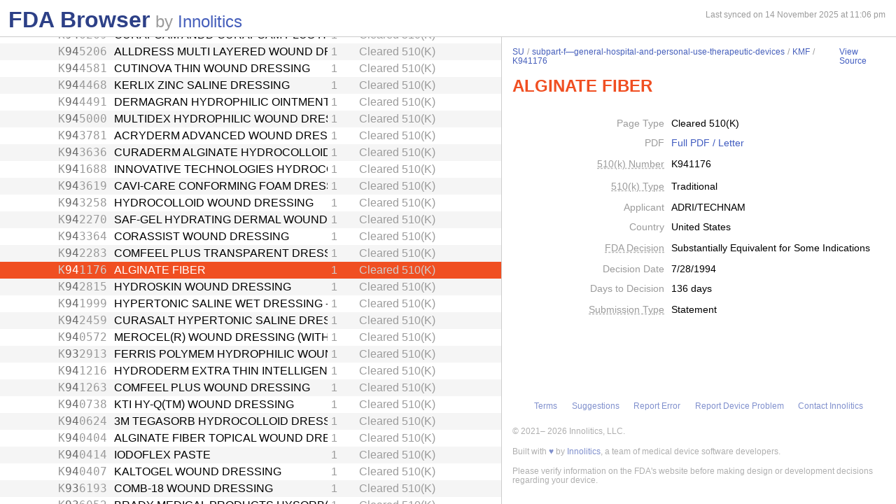

--- FILE ---
content_type: text/html; charset=utf-8
request_url: https://fda.innolitics.com/submissions/SU/subpart-f%E2%80%94general-hospital-and-personal-use-therapeutic-devices/KMF/K941176
body_size: 24017
content:
<!DOCTYPE html><html lang="en-US" data-page="app"><head><meta charSet="utf-8" data-next-head=""/><meta name="viewport" content="width=device-width" data-next-head=""/><script async="" src="https://www.googletagmanager.com/gtag/js?id=G-YN99D9J483"></script><script type="text/javascript" id="hs-script-loader" async="" defer="" src="//js.hs-scripts.com/43564274.js"></script><title data-next-head="">FDA Browser - Cleared 510(K) - ALGINATE FIBER (K941176)</title><meta name="description" content="Information about Cleared 510(K) - ALGINATE FIBER (K941176)" data-next-head=""/><link rel="icon" href="/favicon.ico"/><link rel="preload" href="/_next/static/css/994f5cb3202cc21d.css" as="style"/><link rel="preload" href="/_next/static/css/3da4065353e1874f.css" as="style"/><script type="application/ld+json" data-next-head="">{"@context":"https://schema.org","@type":"BreadcrumbList","itemListElement":[{"@type":"ListItem","position":1,"name":"SU","item":"https://fda.innolitics.com/submissions/SU"},{"@type":"ListItem","position":2,"name":"subpart-f—general-hospital-and-personal-use-therapeutic-devices","item":"https://fda.innolitics.com/submissions/SU/subpart-f—general-hospital-and-personal-use-therapeutic-devices"},{"@type":"ListItem","position":3,"name":"KMF","item":"https://fda.innolitics.com/submissions/SU/subpart-f—general-hospital-and-personal-use-therapeutic-devices/KMF"},{"@type":"ListItem","position":4,"name":"K941176","item":"https://fda.innolitics.com/submissions/SU/subpart-f—general-hospital-and-personal-use-therapeutic-devices/KMF/K941176"}]}</script><script type="application/ld+json" data-next-head="">{"@context":"https://schema.org","@type":"CreativeWork","creator":"U.S. Dept. of Health and Human Services, Food and Drug Administration","author":"U.S. Dept. of Health and Human Services, Food and Drug Administration","headline":"K941176 Cleared 510(K)","keywords":"K941176,ALGINATE FIBER 510(K)"}</script><script type="application/ld+json" data-next-head="">{"@context":"https://schema.org","@type":"BreadcrumbList","itemListElement":[{"@type":"ListItem","position":1,"name":"SU","item":"https://fda.innolitics.com/submissions/SU"},{"@type":"ListItem","position":2,"name":"subpart-f—general-hospital-and-personal-use-therapeutic-devices","item":"https://fda.innolitics.com/submissions/SU/subpart-f—general-hospital-and-personal-use-therapeutic-devices"},{"@type":"ListItem","position":3,"name":"KMF","item":"https://fda.innolitics.com/submissions/SU/subpart-f—general-hospital-and-personal-use-therapeutic-devices/KMF"},{"@type":"ListItem","position":4,"name":"K941176","item":"https://fda.innolitics.com/submissions/SU/subpart-f—general-hospital-and-personal-use-therapeutic-devices/KMF/K941176"}]}</script><script type="application/ld+json" data-next-head="">{"@context":"https://schema.org","@type":"CreativeWork","creator":"U.S. Dept. of Health and Human Services, Food and Drug Administration","author":"U.S. Dept. of Health and Human Services, Food and Drug Administration","headline":"K941176 Cleared 510(K)","keywords":"K941176,ALGINATE FIBER 510(K)"}</script><script>window.dataLayer = window.dataLayer || [];
function gtag(){dataLayer.push(arguments);}
gtag('js', new Date());
gtag('config', 'undefined');</script><style type="text/css">.fresnel-container{margin:0;padding:0;}
@media not all and (min-width:0px) and (max-width:575.98px){.fresnel-at-xs{display:none!important;}}
@media not all and (min-width:576px) and (max-width:767.98px){.fresnel-at-sm{display:none!important;}}
@media not all and (min-width:768px) and (max-width:991.98px){.fresnel-at-md{display:none!important;}}
@media not all and (min-width:992px) and (max-width:1199.98px){.fresnel-at-lg{display:none!important;}}
@media not all and (min-width:1200px) and (max-width:1399.98px){.fresnel-at-xl{display:none!important;}}
@media not all and (min-width:1400px){.fresnel-at-xxl{display:none!important;}}
@media not all and (max-width:575.98px){.fresnel-lessThan-sm{display:none!important;}}
@media not all and (max-width:767.98px){.fresnel-lessThan-md{display:none!important;}}
@media not all and (max-width:991.98px){.fresnel-lessThan-lg{display:none!important;}}
@media not all and (max-width:1199.98px){.fresnel-lessThan-xl{display:none!important;}}
@media not all and (max-width:1399.98px){.fresnel-lessThan-xxl{display:none!important;}}
@media not all and (min-width:576px){.fresnel-greaterThan-xs{display:none!important;}}
@media not all and (min-width:768px){.fresnel-greaterThan-sm{display:none!important;}}
@media not all and (min-width:992px){.fresnel-greaterThan-md{display:none!important;}}
@media not all and (min-width:1200px){.fresnel-greaterThan-lg{display:none!important;}}
@media not all and (min-width:1400px){.fresnel-greaterThan-xl{display:none!important;}}
@media not all and (min-width:0px){.fresnel-greaterThanOrEqual-xs{display:none!important;}}
@media not all and (min-width:576px){.fresnel-greaterThanOrEqual-sm{display:none!important;}}
@media not all and (min-width:768px){.fresnel-greaterThanOrEqual-md{display:none!important;}}
@media not all and (min-width:992px){.fresnel-greaterThanOrEqual-lg{display:none!important;}}
@media not all and (min-width:1200px){.fresnel-greaterThanOrEqual-xl{display:none!important;}}
@media not all and (min-width:1400px){.fresnel-greaterThanOrEqual-xxl{display:none!important;}}
@media not all and (min-width:0px) and (max-width:575.98px){.fresnel-between-xs-sm{display:none!important;}}
@media not all and (min-width:0px) and (max-width:767.98px){.fresnel-between-xs-md{display:none!important;}}
@media not all and (min-width:0px) and (max-width:991.98px){.fresnel-between-xs-lg{display:none!important;}}
@media not all and (min-width:0px) and (max-width:1199.98px){.fresnel-between-xs-xl{display:none!important;}}
@media not all and (min-width:0px) and (max-width:1399.98px){.fresnel-between-xs-xxl{display:none!important;}}
@media not all and (min-width:576px) and (max-width:767.98px){.fresnel-between-sm-md{display:none!important;}}
@media not all and (min-width:576px) and (max-width:991.98px){.fresnel-between-sm-lg{display:none!important;}}
@media not all and (min-width:576px) and (max-width:1199.98px){.fresnel-between-sm-xl{display:none!important;}}
@media not all and (min-width:576px) and (max-width:1399.98px){.fresnel-between-sm-xxl{display:none!important;}}
@media not all and (min-width:768px) and (max-width:991.98px){.fresnel-between-md-lg{display:none!important;}}
@media not all and (min-width:768px) and (max-width:1199.98px){.fresnel-between-md-xl{display:none!important;}}
@media not all and (min-width:768px) and (max-width:1399.98px){.fresnel-between-md-xxl{display:none!important;}}
@media not all and (min-width:992px) and (max-width:1199.98px){.fresnel-between-lg-xl{display:none!important;}}
@media not all and (min-width:992px) and (max-width:1399.98px){.fresnel-between-lg-xxl{display:none!important;}}
@media not all and (min-width:1200px) and (max-width:1399.98px){.fresnel-between-xl-xxl{display:none!important;}}</style><link rel="stylesheet" href="/_next/static/css/994f5cb3202cc21d.css" data-n-g=""/><link rel="stylesheet" href="/_next/static/css/3da4065353e1874f.css" data-n-p=""/><noscript data-n-css=""></noscript><script defer="" noModule="" src="/_next/static/chunks/polyfills-42372ed130431b0a.js"></script><script src="/_next/static/chunks/webpack-a339f4a57035852b.js" defer=""></script><script src="/_next/static/chunks/framework-3311683cffde0ebf.js" defer=""></script><script src="/_next/static/chunks/main-2b132ca29e725f7c.js" defer=""></script><script src="/_next/static/chunks/pages/_app-cfee4b2b5ddfea68.js" defer=""></script><script src="/_next/static/chunks/230-c5d53324a1afe2e1.js" defer=""></script><script src="/_next/static/chunks/358-e512440afbf73fa4.js" defer=""></script><script src="/_next/static/chunks/451-4d8ff7f5a982d58b.js" defer=""></script><script src="/_next/static/chunks/pages/submissions/%5B...slug%5D-7b0b7231a94341df.js" defer=""></script><script src="/_next/static/re4BlsVg4LQ3TK_BIS18l/_buildManifest.js" defer=""></script><script src="/_next/static/re4BlsVg4LQ3TK_BIS18l/_ssgManifest.js" defer=""></script></head><body><div id="__next"><div class="root"><div class="root-body"><div class="FdaBrowserTree_container__KXc2S"><div class="fresnel-container fresnel-greaterThanOrEqual-md fresnel-_R_16_ global-pane-container"><main class="global-pane-container" data-direction="horizontal"><div class="Panes_pane-container__r4VdG pane-container" data-direction="horizontal"><div class="pane" style="--split-percent:56%" data-is-first="true"><div class="pane-content"><div class="pane-header"><div class="AppHeader_app-header__J19P8"><div class="wrapper"><h1 class="text-primary home-link"><a href="/">FDA Browser</a></h1><p class="text-large-heading text-muted">by <a href="https://innolitics.com?utm_source=fda_browser&amp;utm_medium=header" target="_blank">Innolitics</a></p></div></div><div class="fresnel-lessThan-md fresnel-_R_j76_ "></div></div><div class="pane-body tree-wrapper"><div tabindex="0" class="Tree_tree__dm7Wu"><ul data-has-selected="true"><li tabindex="0" class="even" aria-expanded="false" id="AN"><a href="/submissions/AN"><div class="content" style="--depth:0"><span class="arrow-holder"><span class="arrow"></span></span><div class="name" title="Anesthesiology">Anesthesiology</div><div class="fresnel-container fresnel-greaterThanOrEqual-md fresnel-_R_10d76_"><div class="type">Review Panel</div></div></div></a></li><li tabindex="0" class="odd" aria-expanded="false" id="CV"><a href="/submissions/CV"><div class="content" style="--depth:0"><span class="arrow-holder"><span class="arrow"></span></span><div class="name" title="Cardiovascular">Cardiovascular</div><div class="fresnel-container fresnel-greaterThanOrEqual-md fresnel-_R_10l76_"><div class="type">Review Panel</div></div></div></a></li><li tabindex="0" class="even" aria-expanded="false" id="CH"><a href="/submissions/CH"><div class="content" style="--depth:0"><span class="arrow-holder"><span class="arrow"></span></span><div class="name" title="Chemistry">Chemistry</div><div class="fresnel-container fresnel-greaterThanOrEqual-md fresnel-_R_10t76_"><div class="type">Review Panel</div></div></div></a></li><li tabindex="0" class="odd" aria-expanded="false" id="DE"><a href="/submissions/DE"><div class="content" style="--depth:0"><span class="arrow-holder"><span class="arrow"></span></span><div class="name" title="Dental">Dental</div><div class="fresnel-container fresnel-greaterThanOrEqual-md fresnel-_R_11576_"><div class="type">Review Panel</div></div></div></a></li><li tabindex="0" class="even" aria-expanded="false" id="EN"><a href="/submissions/EN"><div class="content" style="--depth:0"><span class="arrow-holder"><span class="arrow"></span></span><div class="name" title="Ear, Nose, Throat">Ear, Nose, Throat</div><div class="fresnel-container fresnel-greaterThanOrEqual-md fresnel-_R_11d76_"><div class="type">Review Panel</div></div></div></a></li><li tabindex="0" class="odd" aria-expanded="false" id="GU"><a href="/submissions/GU"><div class="content" style="--depth:0"><span class="arrow-holder"><span class="arrow"></span></span><div class="name" title="Gastroenterology and Urology">Gastroenterology and Urology</div><div class="fresnel-container fresnel-greaterThanOrEqual-md fresnel-_R_11l76_"><div class="type">Review Panel</div></div></div></a></li><li tabindex="0" class="even" aria-expanded="false" id="HO"><a href="/submissions/HO"><div class="content" style="--depth:0"><span class="arrow-holder"><span class="arrow"></span></span><div class="name" title="General Hospital">General Hospital</div><div class="fresnel-container fresnel-greaterThanOrEqual-md fresnel-_R_11t76_"><div class="type">Review Panel</div></div></div></a></li><li tabindex="0" class="odd" aria-expanded="false" id="HE"><a href="/submissions/HE"><div class="content" style="--depth:0"><span class="arrow-holder"><span class="arrow"></span></span><div class="name" title="Hematology">Hematology</div><div class="fresnel-container fresnel-greaterThanOrEqual-md fresnel-_R_12576_"><div class="type">Review Panel</div></div></div></a></li><li tabindex="0" class="even" aria-expanded="false" id="IM"><a href="/submissions/IM"><div class="content" style="--depth:0"><span class="arrow-holder"><span class="arrow"></span></span><div class="name" title="Immunology">Immunology</div><div class="fresnel-container fresnel-greaterThanOrEqual-md fresnel-_R_12d76_"><div class="type">Review Panel</div></div></div></a></li><li tabindex="0" class="odd" aria-expanded="false" id="MI"><a href="/submissions/MI"><div class="content" style="--depth:0"><span class="arrow-holder"><span class="arrow"></span></span><div class="name" title="Microbiology">Microbiology</div><div class="fresnel-container fresnel-greaterThanOrEqual-md fresnel-_R_12l76_"><div class="type">Review Panel</div></div></div></a></li><li tabindex="0" class="even" aria-expanded="false" id="NE"><a href="/submissions/NE"><div class="content" style="--depth:0"><span class="arrow-holder"><span class="arrow"></span></span><div class="name" title="Neurology">Neurology</div><div class="fresnel-container fresnel-greaterThanOrEqual-md fresnel-_R_12t76_"><div class="type">Review Panel</div></div></div></a></li><li tabindex="0" class="odd" aria-expanded="false" id="OB"><a href="/submissions/OB"><div class="content" style="--depth:0"><span class="arrow-holder"><span class="arrow"></span></span><div class="name" title="Obstetrical and Gynecological">Obstetrical and Gynecological</div><div class="fresnel-container fresnel-greaterThanOrEqual-md fresnel-_R_13576_"><div class="type">Review Panel</div></div></div></a></li><li tabindex="0" class="even" aria-expanded="false" id="OP"><a href="/submissions/OP"><div class="content" style="--depth:0"><span class="arrow-holder"><span class="arrow"></span></span><div class="name" title="Ophthalmic">Ophthalmic</div><div class="fresnel-container fresnel-greaterThanOrEqual-md fresnel-_R_13d76_"><div class="type">Review Panel</div></div></div></a></li><li tabindex="0" class="odd" aria-expanded="false" id="OR"><a href="/submissions/OR"><div class="content" style="--depth:0"><span class="arrow-holder"><span class="arrow"></span></span><div class="name" title="Orthopedic">Orthopedic</div><div class="fresnel-container fresnel-greaterThanOrEqual-md fresnel-_R_13l76_"><div class="type">Review Panel</div></div></div></a></li><li tabindex="0" class="even" aria-expanded="false" id="PA"><a href="/submissions/PA"><div class="content" style="--depth:0"><span class="arrow-holder"><span class="arrow"></span></span><div class="name" title="Pathology">Pathology</div><div class="fresnel-container fresnel-greaterThanOrEqual-md fresnel-_R_13t76_"><div class="type">Review Panel</div></div></div></a></li><li tabindex="0" class="odd" aria-expanded="false" id="PM"><a href="/submissions/PM"><div class="content" style="--depth:0"><span class="arrow-holder"><span class="arrow"></span></span><div class="name" title="Physical Medicine">Physical Medicine</div><div class="fresnel-container fresnel-greaterThanOrEqual-md fresnel-_R_14576_"><div class="type">Review Panel</div></div></div></a></li><li tabindex="0" class="even" aria-expanded="false" id="RA"><a href="/submissions/RA"><div class="content" style="--depth:0"><span class="arrow-holder"><span class="arrow"></span></span><div class="name" title="Radiology">Radiology</div><div class="fresnel-container fresnel-greaterThanOrEqual-md fresnel-_R_14d76_"><div class="type">Review Panel</div></div></div></a></li><li tabindex="0" class="odd" aria-expanded="true" id="SU"><a href="/submissions/SU"><div class="content" style="--depth:0"><span class="arrow-holder"><span class="arrow open"></span></span><div class="name" title="General and Plastic Surgery">General and Plastic Surgery</div><div class="fresnel-container fresnel-greaterThanOrEqual-md fresnel-_R_4cl76_"><div class="type">Review Panel</div></div></div></a><ul><li tabindex="0" class="even" aria-expanded="false" id="SUSU-misc"><a href="/submissions/SU/SU-misc"><div class="content" style="--depth:1"><span class="arrow-holder"><span class="arrow"></span></span><div class="name" title="Miscellaneous">Miscellaneous</div><div class="fresnel-container fresnel-greaterThanOrEqual-md fresnel-_R_85kl76_"><div class="type">Miscellaneous</div></div></div></a></li><li tabindex="0" class="odd" aria-expanded="false" id="SUsubpart-b—diagnostic-devices"><a href="/submissions/SU/subpart-b—diagnostic-devices"><div class="content" style="--depth:1"><span class="arrow-holder"><span class="arrow"></span></span><div class="name" title="Subpart B—Diagnostic Devices">Subpart B—Diagnostic Devices</div><div class="fresnel-container fresnel-greaterThanOrEqual-md fresnel-_R_89kl76_"><div class="type">CFR Sub-Part</div></div></div></a></li><li tabindex="0" class="even" aria-expanded="false" id="SUsubpart-c—general-hospital-and-personal-use-monitoring-devices"><a href="/submissions/SU/subpart-c—general-hospital-and-personal-use-monitoring-devices"><div class="content" style="--depth:1"><span class="arrow-holder"><span class="arrow"></span></span><div class="name" title="Subpart C—General Hospital and Personal Use Monitoring Devices">Subpart C—General Hospital and Personal Use Monitoring Devices</div><div class="fresnel-container fresnel-greaterThanOrEqual-md fresnel-_R_8dkl76_"><div class="type">CFR Sub-Part</div></div></div></a></li><li tabindex="0" class="odd" aria-expanded="false" id="SUsubpart-d—prosthetic-devices"><a href="/submissions/SU/subpart-d—prosthetic-devices"><div class="content" style="--depth:1"><span class="arrow-holder"><span class="arrow"></span></span><div class="name" title="Subpart D—Prosthetic Devices">Subpart D—Prosthetic Devices</div><div class="fresnel-container fresnel-greaterThanOrEqual-md fresnel-_R_8hkl76_"><div class="type">CFR Sub-Part</div></div></div></a></li><li tabindex="0" class="even" aria-expanded="false" id="SUsubpart-e—neurological-surgical-devices"><a href="/submissions/SU/subpart-e—neurological-surgical-devices"><div class="content" style="--depth:1"><span class="arrow-holder"><span class="arrow"></span></span><div class="name" title="Subpart E—Neurological Surgical Devices">Subpart E—Neurological Surgical Devices</div><div class="fresnel-container fresnel-greaterThanOrEqual-md fresnel-_R_8lkl76_"><div class="type">CFR Sub-Part</div></div></div></a></li><li tabindex="0" class="odd" aria-expanded="false" id="SUsubpart-e—surgical-devices"><a href="/submissions/SU/subpart-e—surgical-devices"><div class="content" style="--depth:1"><span class="arrow-holder"><span class="arrow"></span></span><div class="name" title="Subpart E—Surgical Devices">Subpart E—Surgical Devices</div><div class="fresnel-container fresnel-greaterThanOrEqual-md fresnel-_R_8pkl76_"><div class="type">CFR Sub-Part</div></div></div></a></li><li tabindex="0" class="even" aria-expanded="true" id="SUsubpart-f—general-hospital-and-personal-use-therapeutic-devices"><a href="/submissions/SU/subpart-f—general-hospital-and-personal-use-therapeutic-devices"><div class="content" style="--depth:1"><span class="arrow-holder"><span class="arrow open"></span></span><div class="name" title="Subpart F—General Hospital and Personal Use Therapeutic Devices">Subpart F—General Hospital and Personal Use Therapeutic Devices</div><div class="fresnel-container fresnel-greaterThanOrEqual-md fresnel-_R_12tkl76_"><div class="type">CFR Sub-Part</div></div></div></a><ul><li tabindex="0" class="odd" aria-expanded="false" id="SUsubpart-f—general-hospital-and-personal-use-therapeutic-devicesFPX"><a href="/submissions/SU/subpart-f—general-hospital-and-personal-use-therapeutic-devices/FPX"><div class="content" style="--depth:2"><span class="arrow-holder"><span class="arrow"></span></span><div class="id fixed-width-text">FPX</div><div class="name" title="Strip, Adhesive, Closure, Skin">Strip, Adhesive, Closure, Skin</div><div class="fresnel-container fresnel-greaterThanOrEqual-md fresnel-_R_21ctkl76_"><div class="category-id" title="Class I (low to moderate risk): general controls">1</div><div class="type">Product Code</div></div></div></a></li><li tabindex="0" class="even" aria-expanded="false" id="SUsubpart-f—general-hospital-and-personal-use-therapeutic-devicesFPY"><a href="/submissions/SU/subpart-f—general-hospital-and-personal-use-therapeutic-devices/FPY"><div class="content" style="--depth:2"><span class="arrow-holder"><span class="arrow"></span></span><div class="id fixed-width-text">FPY</div><div class="name" title="Sheet, Burn">Sheet, Burn</div><div class="fresnel-container fresnel-greaterThanOrEqual-md fresnel-_R_22ctkl76_"><div class="category-id" title="Class I (low to moderate risk): general controls">1</div><div class="type">Product Code</div></div></div></a></li><li tabindex="0" class="odd" aria-expanded="false" id="SUsubpart-f—general-hospital-and-personal-use-therapeutic-devicesKGX"><a href="/submissions/SU/subpart-f—general-hospital-and-personal-use-therapeutic-devices/KGX"><div class="content" style="--depth:2"><span class="arrow-holder"><span class="arrow"></span></span><div class="id fixed-width-text">KGX</div><div class="name" title="Tape And Bandage, Adhesive">Tape And Bandage, Adhesive</div><div class="fresnel-container fresnel-greaterThanOrEqual-md fresnel-_R_23ctkl76_"><div class="category-id" title="Class I (low to moderate risk): general controls">1</div><div class="type">Product Code</div></div></div></a></li><li tabindex="0" class="even" aria-expanded="true" id="SUsubpart-f—general-hospital-and-personal-use-therapeutic-devicesKMF"><a href="/submissions/SU/subpart-f—general-hospital-and-personal-use-therapeutic-devices/KMF"><div class="content" style="--depth:2"><span class="arrow-holder"><span class="arrow open"></span></span><div class="id fixed-width-text">KMF</div><div class="name" title="Bandage, Liquid">Bandage, Liquid</div><div class="fresnel-container fresnel-greaterThanOrEqual-md fresnel-_R_8kctkl76_"><div class="category-id" title="Class I (low to moderate risk): general controls">1</div><div class="type">Product Code</div></div></div></a><ul><li tabindex="0" class="odd" aria-expanded="false" id="SUsubpart-f—general-hospital-and-personal-use-therapeutic-devicesKMFK241916"><a href="/submissions/SU/subpart-f—general-hospital-and-personal-use-therapeutic-devices/KMF/K241916"><div class="content" style="--depth:3"><span class="arrow-holder"></span><div class="id fixed-width-text"><span>K</span><span class="emphasize">24</span><span>1916</span></div><div class="name" title="TearRepair Liquid Skin Protectant">TearRepair Liquid Skin Protectant</div><div class="fresnel-container fresnel-greaterThanOrEqual-md fresnel-_R_80b4ctkl76_"><div class="category-id" title="Class I (low to moderate risk): general controls">1</div><div class="type">Cleared 510(K)</div></div></div></a></li><li tabindex="0" class="even" aria-expanded="false" id="SUsubpart-f—general-hospital-and-personal-use-therapeutic-devicesKMFK182733"><a href="/submissions/SU/subpart-f—general-hospital-and-personal-use-therapeutic-devices/KMF/K182733"><div class="content" style="--depth:3"><span class="arrow-holder"></span><div class="id fixed-width-text"><span>K</span><span class="emphasize">18</span><span>2733</span></div><div class="name" title="Rochal Bioshield Silicone Film">Rochal Bioshield Silicone Film</div><div class="fresnel-container fresnel-greaterThanOrEqual-md fresnel-_R_80j4ctkl76_"><div class="category-id" title="Class I (low to moderate risk): general controls">1</div><div class="type">Cleared 510(K)</div></div></div></a></li><li tabindex="0" class="odd" aria-expanded="false" id="SUsubpart-f—general-hospital-and-personal-use-therapeutic-devicesKMFK171148"><a href="/submissions/SU/subpart-f—general-hospital-and-personal-use-therapeutic-devices/KMF/K171148"><div class="content" style="--depth:3"><span class="arrow-holder"></span><div class="id fixed-width-text"><span>K</span><span class="emphasize">17</span><span>1148</span></div><div class="name" title="Aleo BME Liquid Bandage">Aleo BME Liquid Bandage</div><div class="fresnel-container fresnel-greaterThanOrEqual-md fresnel-_R_80r4ctkl76_"><div class="category-id" title="Class I (low to moderate risk): general controls">1</div><div class="type">Cleared 510(K)</div></div></div></a></li><li tabindex="0" class="even" aria-expanded="false" id="SUsubpart-f—general-hospital-and-personal-use-therapeutic-devicesKMFK153571"><a href="/submissions/SU/subpart-f—general-hospital-and-personal-use-therapeutic-devices/KMF/K153571"><div class="content" style="--depth:3"><span class="arrow-holder"></span><div class="id fixed-width-text"><span>K</span><span class="emphasize">15</span><span>3571</span></div><div class="name" title="Cavilon Advanced High Endurance Skin Protectant">Cavilon Advanced High Endurance Skin Protectant</div><div class="fresnel-container fresnel-greaterThanOrEqual-md fresnel-_R_8134ctkl76_"><div class="category-id" title="Class I (low to moderate risk): general controls">1</div><div class="type">Cleared 510(K)</div></div></div></a></li><li tabindex="0" class="odd" aria-expanded="false" id="SUsubpart-f—general-hospital-and-personal-use-therapeutic-devicesKMFK160684"><a href="/submissions/SU/subpart-f—general-hospital-and-personal-use-therapeutic-devices/KMF/K160684"><div class="content" style="--depth:3"><span class="arrow-holder"></span><div class="id fixed-width-text"><span>K</span><span class="emphasize">16</span><span>0684</span></div><div class="name" title="Atteris No-Sting Skin Protectant">Atteris No-Sting Skin Protectant</div><div class="fresnel-container fresnel-greaterThanOrEqual-md fresnel-_R_81b4ctkl76_"><div class="category-id" title="Class I (low to moderate risk): general controls">1</div><div class="type">Cleared 510(K)</div></div></div></a></li><li tabindex="0" class="even" aria-expanded="false" id="SUsubpart-f—general-hospital-and-personal-use-therapeutic-devicesKMFK131384"><a href="/submissions/SU/subpart-f—general-hospital-and-personal-use-therapeutic-devices/KMF/K131384"><div class="content" style="--depth:3"><span class="arrow-holder"></span><div class="id fixed-width-text"><span>K</span><span class="emphasize">13</span><span>1384</span></div><div class="name" title="KERICURE ADVANCED LIQUID BANDAGE, NATURAL SEAL LIQUID BANDAGE, LIQUID BANDAGE">KERICURE ADVANCED LIQUID BANDAGE, NATURAL SEAL LIQUID BANDAGE, LIQUID BANDAGE</div><div class="fresnel-container fresnel-greaterThanOrEqual-md fresnel-_R_81j4ctkl76_"><div class="category-id" title="Class I (low to moderate risk): general controls">1</div><div class="type">Cleared 510(K)</div></div></div></a></li><li tabindex="0" class="odd" aria-expanded="false" id="SUsubpart-f—general-hospital-and-personal-use-therapeutic-devicesKMFK133443"><a href="/submissions/SU/subpart-f—general-hospital-and-personal-use-therapeutic-devices/KMF/K133443"><div class="content" style="--depth:3"><span class="arrow-holder"></span><div class="id fixed-width-text"><span>K</span><span class="emphasize">13</span><span>3443</span></div><div class="name" title="MARATHON NO STING LIQUID SKIN PROTECTANT">MARATHON NO STING LIQUID SKIN PROTECTANT</div><div class="fresnel-container fresnel-greaterThanOrEqual-md fresnel-_R_81r4ctkl76_"><div class="category-id" title="Class I (low to moderate risk): general controls">1</div><div class="type">Cleared 510(K)</div></div></div></a></li><li tabindex="0" class="even" aria-expanded="false" id="SUsubpart-f—general-hospital-and-personal-use-therapeutic-devicesKMFK120059"><a href="/submissions/SU/subpart-f—general-hospital-and-personal-use-therapeutic-devices/KMF/K120059"><div class="content" style="--depth:3"><span class="arrow-holder"></span><div class="id fixed-width-text"><span>K</span><span class="emphasize">12</span><span>0059</span></div><div class="name" title="LIQUID BANDAGE">LIQUID BANDAGE</div><div class="fresnel-container fresnel-greaterThanOrEqual-md fresnel-_R_8234ctkl76_"><div class="category-id" title="Class I (low to moderate risk): general controls">1</div><div class="type">Cleared 510(K)</div></div></div></a></li><li tabindex="0" class="odd" aria-expanded="false" id="SUsubpart-f—general-hospital-and-personal-use-therapeutic-devicesKMFK092712"><a href="/submissions/SU/subpart-f—general-hospital-and-personal-use-therapeutic-devices/KMF/K092712"><div class="content" style="--depth:3"><span class="arrow-holder"></span><div class="id fixed-width-text"><span>K</span><span class="emphasize">09</span><span>2712</span></div><div class="name" title="SKIN BARRIER FILM">SKIN BARRIER FILM</div><div class="fresnel-container fresnel-greaterThanOrEqual-md fresnel-_R_82b4ctkl76_"><div class="category-id" title="Class I (low to moderate risk): general controls">1</div><div class="type">Cleared 510(K)</div></div></div></a></li><li tabindex="0" class="even" aria-expanded="false" id="SUsubpart-f—general-hospital-and-personal-use-therapeutic-devicesKMFK083087"><a href="/submissions/SU/subpart-f—general-hospital-and-personal-use-therapeutic-devices/KMF/K083087"><div class="content" style="--depth:3"><span class="arrow-holder"></span><div class="id fixed-width-text"><span>K</span><span class="emphasize">08</span><span>3087</span></div><div class="name" title="ECOCEL">ECOCEL</div><div class="fresnel-container fresnel-greaterThanOrEqual-md fresnel-_R_82j4ctkl76_"><div class="category-id" title="Class I (low to moderate risk): general controls">1</div><div class="type">Cleared 510(K)</div></div></div></a></li><li tabindex="0" class="odd" aria-expanded="false" id="SUsubpart-f—general-hospital-and-personal-use-therapeutic-devicesKMFK083913"><a href="/submissions/SU/subpart-f—general-hospital-and-personal-use-therapeutic-devices/KMF/K083913"><div class="content" style="--depth:3"><span class="arrow-holder"></span><div class="id fixed-width-text"><span>K</span><span class="emphasize">08</span><span>3913</span></div><div class="name" title="CHESSON LABS LIQUID BANDAGE">CHESSON LABS LIQUID BANDAGE</div><div class="fresnel-container fresnel-greaterThanOrEqual-md fresnel-_R_82r4ctkl76_"><div class="category-id" title="Class I (low to moderate risk): general controls">1</div><div class="type">Cleared 510(K)</div></div></div></a></li><li tabindex="0" class="even" aria-expanded="false" id="SUsubpart-f—general-hospital-and-personal-use-therapeutic-devicesKMFK083752"><a href="/submissions/SU/subpart-f—general-hospital-and-personal-use-therapeutic-devices/KMF/K083752"><div class="content" style="--depth:3"><span class="arrow-holder"></span><div class="id fixed-width-text"><span>K</span><span class="emphasize">08</span><span>3752</span></div><div class="name" title="GLUSEAL 90, MODEL GLU9010">GLUSEAL 90, MODEL GLU9010</div><div class="fresnel-container fresnel-greaterThanOrEqual-md fresnel-_R_8334ctkl76_"><div class="category-id" title="Class I (low to moderate risk): general controls">1</div><div class="type">Cleared 510(K)</div></div></div></a></li><li tabindex="0" class="odd" aria-expanded="false" id="SUsubpart-f—general-hospital-and-personal-use-therapeutic-devicesKMFK082703"><a href="/submissions/SU/subpart-f—general-hospital-and-personal-use-therapeutic-devices/KMF/K082703"><div class="content" style="--depth:3"><span class="arrow-holder"></span><div class="id fixed-width-text"><span>K</span><span class="emphasize">08</span><span>2703</span></div><div class="name" title="MRDH BANDAGE">MRDH BANDAGE</div><div class="fresnel-container fresnel-greaterThanOrEqual-md fresnel-_R_83b4ctkl76_"><div class="category-id" title="Class I (low to moderate risk): general controls">1</div><div class="type">Cleared 510(K)</div></div></div></a></li><li tabindex="0" class="even" aria-expanded="false" id="SUsubpart-f—general-hospital-and-personal-use-therapeutic-devicesKMFK081009"><a href="/submissions/SU/subpart-f—general-hospital-and-personal-use-therapeutic-devices/KMF/K081009"><div class="content" style="--depth:3"><span class="arrow-holder"></span><div class="id fixed-width-text"><span>K</span><span class="emphasize">08</span><span>1009</span></div><div class="name" title="NEUTROPHASE">NEUTROPHASE</div><div class="fresnel-container fresnel-greaterThanOrEqual-md fresnel-_R_83j4ctkl76_"><div class="category-id" title="Class I (low to moderate risk): general controls">1</div><div class="type">Cleared 510(K)</div></div></div></a></li><li tabindex="0" class="odd" aria-expanded="false" id="SUsubpart-f—general-hospital-and-personal-use-therapeutic-devicesKMFK073663"><a href="/submissions/SU/subpart-f—general-hospital-and-personal-use-therapeutic-devices/KMF/K073663"><div class="content" style="--depth:3"><span class="arrow-holder"></span><div class="id fixed-width-text"><span>K</span><span class="emphasize">07</span><span>3663</span></div><div class="name" title="GELSPRAY WOUND DRESSING">GELSPRAY WOUND DRESSING</div><div class="fresnel-container fresnel-greaterThanOrEqual-md fresnel-_R_83r4ctkl76_"><div class="category-id" title="Class I (low to moderate risk): general controls">1</div><div class="type">Cleared 510(K)</div></div></div></a></li><li tabindex="0" class="even" aria-expanded="false" id="SUsubpart-f—general-hospital-and-personal-use-therapeutic-devicesKMFK063202"><a href="/submissions/SU/subpart-f—general-hospital-and-personal-use-therapeutic-devices/KMF/K063202"><div class="content" style="--depth:3"><span class="arrow-holder"></span><div class="id fixed-width-text"><span>K</span><span class="emphasize">06</span><span>3202</span></div><div class="name" title="PRODERMA LIQUID BANDAGE">PRODERMA LIQUID BANDAGE</div><div class="fresnel-container fresnel-greaterThanOrEqual-md fresnel-_R_8434ctkl76_"><div class="category-id" title="Class I (low to moderate risk): general controls">1</div><div class="type">Cleared 510(K)</div></div></div></a></li><li tabindex="0" class="odd" aria-expanded="false" id="SUsubpart-f—general-hospital-and-personal-use-therapeutic-devicesKMFK984207"><a href="/submissions/SU/subpart-f—general-hospital-and-personal-use-therapeutic-devices/KMF/K984207"><div class="content" style="--depth:3"><span class="arrow-holder"></span><div class="id fixed-width-text"><span>K</span><span class="emphasize">98</span><span>4207</span></div><div class="name" title="SILVERLON DIRECT PRESSURE WOUND DRESSING">SILVERLON DIRECT PRESSURE WOUND DRESSING</div><div class="fresnel-container fresnel-greaterThanOrEqual-md fresnel-_R_84b4ctkl76_"><div class="category-id" title="Class I (low to moderate risk): general controls">1</div><div class="type">Cleared 510(K)</div></div></div></a></li><li tabindex="0" class="even" aria-expanded="false" id="SUsubpart-f—general-hospital-and-personal-use-therapeutic-devicesKMFK062602"><a href="/submissions/SU/subpart-f—general-hospital-and-personal-use-therapeutic-devices/KMF/K062602"><div class="content" style="--depth:3"><span class="arrow-holder"></span><div class="id fixed-width-text"><span>K</span><span class="emphasize">06</span><span>2602</span></div><div class="name" title="BAND-AID(R) BRAND LIQUID BANDAGE">BAND-AID(R) BRAND LIQUID BANDAGE</div><div class="fresnel-container fresnel-greaterThanOrEqual-md fresnel-_R_84j4ctkl76_"><div class="category-id" title="Class I (low to moderate risk): general controls">1</div><div class="type">Cleared 510(K)</div></div></div></a></li><li tabindex="0" class="odd" aria-expanded="false" id="SUsubpart-f—general-hospital-and-personal-use-therapeutic-devicesKMFK053409"><a href="/submissions/SU/subpart-f—general-hospital-and-personal-use-therapeutic-devices/KMF/K053409"><div class="content" style="--depth:3"><span class="arrow-holder"></span><div class="id fixed-width-text"><span>K</span><span class="emphasize">05</span><span>3409</span></div><div class="name" title="3M LIQUID BANDAGE">3M LIQUID BANDAGE</div><div class="fresnel-container fresnel-greaterThanOrEqual-md fresnel-_R_84r4ctkl76_"><div class="category-id" title="Class I (low to moderate risk): general controls">1</div><div class="type">Cleared 510(K)</div></div></div></a></li><li tabindex="0" class="even" aria-expanded="false" id="SUsubpart-f—general-hospital-and-personal-use-therapeutic-devicesKMFK042955"><a href="/submissions/SU/subpart-f—general-hospital-and-personal-use-therapeutic-devices/KMF/K042955"><div class="content" style="--depth:3"><span class="arrow-holder"></span><div class="id fixed-width-text"><span>K</span><span class="emphasize">04</span><span>2955</span></div><div class="name" title="CUTICOVER SKIN BARRIER DEVICE">CUTICOVER SKIN BARRIER DEVICE</div><div class="fresnel-container fresnel-greaterThanOrEqual-md fresnel-_R_8534ctkl76_"><div class="category-id" title="Class I (low to moderate risk): general controls">1</div><div class="type">Cleared 510(K)</div></div></div></a></li><li tabindex="0" class="odd" aria-expanded="false" id="SUsubpart-f—general-hospital-and-personal-use-therapeutic-devicesKMFK050757"><a href="/submissions/SU/subpart-f—general-hospital-and-personal-use-therapeutic-devices/KMF/K050757"><div class="content" style="--depth:3"><span class="arrow-holder"></span><div class="id fixed-width-text"><span>K</span><span class="emphasize">05</span><span>0757</span></div><div class="name" title="FLEX-AID LIQUID GEL BANDAGE AND DERMAFLEX GEL TISSUE ADHESIVE PROFESSIONAL LIQUID BANDAGE">FLEX-AID LIQUID GEL BANDAGE AND DERMAFLEX GEL TISSUE ADHESIVE PROFESSIONAL LIQUID BANDAGE</div><div class="fresnel-container fresnel-greaterThanOrEqual-md fresnel-_R_85b4ctkl76_"><div class="category-id" title="Class I (low to moderate risk): general controls">1</div><div class="type">Cleared 510(K)</div></div></div></a></li><li tabindex="0" class="even" aria-expanded="false" id="SUsubpart-f—general-hospital-and-personal-use-therapeutic-devicesKMFK051082"><a href="/submissions/SU/subpart-f—general-hospital-and-personal-use-therapeutic-devices/KMF/K051082"><div class="content" style="--depth:3"><span class="arrow-holder"></span><div class="id fixed-width-text"><span>K</span><span class="emphasize">05</span><span>1082</span></div><div class="name" title="MEDTRADE PRODUCTS SKIN PROTECTIVE BARRIER WIPE (STERILE AND PRESERVED)">MEDTRADE PRODUCTS SKIN PROTECTIVE BARRIER WIPE (STERILE AND PRESERVED)</div><div class="fresnel-container fresnel-greaterThanOrEqual-md fresnel-_R_85j4ctkl76_"><div class="category-id" title="Class I (low to moderate risk): general controls">1</div><div class="type">Cleared 510(K)</div></div></div></a></li><li tabindex="0" class="odd" aria-expanded="false" id="SUsubpart-f—general-hospital-and-personal-use-therapeutic-devicesKMFK032948"><a href="/submissions/SU/subpart-f—general-hospital-and-personal-use-therapeutic-devices/KMF/K032948"><div class="content" style="--depth:3"><span class="arrow-holder"></span><div class="id fixed-width-text"><span>K</span><span class="emphasize">03</span><span>2948</span></div><div class="name" title="ELASTIC SKIN LIQUID BANDAGE">ELASTIC SKIN LIQUID BANDAGE</div><div class="fresnel-container fresnel-greaterThanOrEqual-md fresnel-_R_85r4ctkl76_"><div class="category-id" title="Class I (low to moderate risk): general controls">1</div><div class="type">Cleared 510(K)</div></div></div></a></li><li tabindex="0" class="even" aria-expanded="false" id="SUsubpart-f—general-hospital-and-personal-use-therapeutic-devicesKMFK040779"><a href="/submissions/SU/subpart-f—general-hospital-and-personal-use-therapeutic-devices/KMF/K040779"><div class="content" style="--depth:3"><span class="arrow-holder"></span><div class="id fixed-width-text"><span>K</span><span class="emphasize">04</span><span>0779</span></div><div class="name" title="RESTORE WOUND CLEANSER">RESTORE WOUND CLEANSER</div><div class="fresnel-container fresnel-greaterThanOrEqual-md fresnel-_R_8634ctkl76_"><div class="category-id" title="Class I (low to moderate risk): general controls">1</div><div class="type">Cleared 510(K)</div></div></div></a></li><li tabindex="0" class="odd" aria-expanded="false" id="SUsubpart-f—general-hospital-and-personal-use-therapeutic-devicesKMFK031321"><a href="/submissions/SU/subpart-f—general-hospital-and-personal-use-therapeutic-devices/KMF/K031321"><div class="content" style="--depth:3"><span class="arrow-holder"></span><div class="id fixed-width-text"><span>K</span><span class="emphasize">03</span><span>1321</span></div><div class="name" title="LIQUISHIELD LIQUID BANDAGE, MODEL LSB 0001">LIQUISHIELD LIQUID BANDAGE, MODEL LSB 0001</div><div class="fresnel-container fresnel-greaterThanOrEqual-md fresnel-_R_86b4ctkl76_"><div class="category-id" title="Class I (low to moderate risk): general controls">1</div><div class="type">Cleared 510(K)</div></div></div></a></li><li tabindex="0" class="even" aria-expanded="false" id="SUsubpart-f—general-hospital-and-personal-use-therapeutic-devicesKMFK031263"><a href="/submissions/SU/subpart-f—general-hospital-and-personal-use-therapeutic-devices/KMF/K031263"><div class="content" style="--depth:3"><span class="arrow-holder"></span><div class="id fixed-width-text"><span>K</span><span class="emphasize">03</span><span>1263</span></div><div class="name" title="3M LIQUID BANDAGE, MODEL 120-LB">3M LIQUID BANDAGE, MODEL 120-LB</div><div class="fresnel-container fresnel-greaterThanOrEqual-md fresnel-_R_86j4ctkl76_"><div class="category-id" title="Class I (low to moderate risk): general controls">1</div><div class="type">Cleared 510(K)</div></div></div></a></li><li tabindex="0" class="odd" aria-expanded="false" id="SUsubpart-f—general-hospital-and-personal-use-therapeutic-devicesKMFK030574"><a href="/submissions/SU/subpart-f—general-hospital-and-personal-use-therapeutic-devices/KMF/K030574"><div class="content" style="--depth:3"><span class="arrow-holder"></span><div class="id fixed-width-text"><span>K</span><span class="emphasize">03</span><span>0574</span></div><div class="name" title="GLUSEAL 5ML DISPENSER, 1 ML DISPENSER, .2 ML DISPENSER">GLUSEAL 5ML DISPENSER, 1 ML DISPENSER, .2 ML DISPENSER</div><div class="fresnel-container fresnel-greaterThanOrEqual-md fresnel-_R_86r4ctkl76_"><div class="category-id" title="Class I (low to moderate risk): general controls">1</div><div class="type">Cleared 510(K)</div></div></div></a></li><li tabindex="0" class="even" aria-expanded="false" id="SUsubpart-f—general-hospital-and-personal-use-therapeutic-devicesKMFK023163"><a href="/submissions/SU/subpart-f—general-hospital-and-personal-use-therapeutic-devices/KMF/K023163"><div class="content" style="--depth:3"><span class="arrow-holder"></span><div class="id fixed-width-text"><span>K</span><span class="emphasize">02</span><span>3163</span></div><div class="name" title="LIQUISHIELD-S (0.7G), MODEL LS 0010, LIQUISHIELD-S (2.0G), MODEL LS 0020">LIQUISHIELD-S (0.7G), MODEL LS 0010, LIQUISHIELD-S (2.0G), MODEL LS 0020</div><div class="fresnel-container fresnel-greaterThanOrEqual-md fresnel-_R_8734ctkl76_"><div class="category-id" title="Class I (low to moderate risk): general controls">1</div><div class="type">Cleared 510(K)</div></div></div></a></li><li tabindex="0" class="odd" aria-expanded="false" id="SUsubpart-f—general-hospital-and-personal-use-therapeutic-devicesKMFK022645"><a href="/submissions/SU/subpart-f—general-hospital-and-personal-use-therapeutic-devices/KMF/K022645"><div class="content" style="--depth:3"><span class="arrow-holder"></span><div class="id fixed-width-text"><span>K</span><span class="emphasize">02</span><span>2645</span></div><div class="name" title="CURAD">CURAD</div><div class="fresnel-container fresnel-greaterThanOrEqual-md fresnel-_R_87b4ctkl76_"><div class="category-id" title="Class I (low to moderate risk): general controls">1</div><div class="type">Cleared 510(K)</div></div></div></a></li><li tabindex="0" class="even" aria-expanded="false" id="SUsubpart-f—general-hospital-and-personal-use-therapeutic-devicesKMFK013225"><a href="/submissions/SU/subpart-f—general-hospital-and-personal-use-therapeutic-devices/KMF/K013225"><div class="content" style="--depth:3"><span class="arrow-holder"></span><div class="id fixed-width-text"><span>K</span><span class="emphasize">01</span><span>3225</span></div><div class="name" title="INSTACLOT FOR OTC USE, TRAUMASSTAT FOR PRESCRIPTION USE">INSTACLOT FOR OTC USE, TRAUMASSTAT FOR PRESCRIPTION USE</div><div class="fresnel-container fresnel-greaterThanOrEqual-md fresnel-_R_87j4ctkl76_"><div class="category-id" title="Class I (low to moderate risk): general controls">1</div><div class="type">Cleared 510(K)</div></div></div></a></li><li tabindex="0" class="odd" aria-expanded="false" id="SUsubpart-f—general-hospital-and-personal-use-therapeutic-devicesKMFK002338"><a href="/submissions/SU/subpart-f—general-hospital-and-personal-use-therapeutic-devices/KMF/K002338"><div class="content" style="--depth:3"><span class="arrow-holder"></span><div class="id fixed-width-text"><span>K</span><span class="emphasize">00</span><span>2338</span></div><div class="name" title="LIQUIDERM LIQUID ADHESIVE BANDAGE">LIQUIDERM LIQUID ADHESIVE BANDAGE</div><div class="fresnel-container fresnel-greaterThanOrEqual-md fresnel-_R_87r4ctkl76_"><div class="category-id" title="Class I (low to moderate risk): general controls">1</div><div class="type">Cleared 510(K)</div></div></div></a></li><li tabindex="0" class="even" aria-expanded="false" id="SUsubpart-f—general-hospital-and-personal-use-therapeutic-devicesKMFK002550"><a href="/submissions/SU/subpart-f—general-hospital-and-personal-use-therapeutic-devices/KMF/K002550"><div class="content" style="--depth:3"><span class="arrow-holder"></span><div class="id fixed-width-text"><span>K</span><span class="emphasize">00</span><span>2550</span></div><div class="name" title="RDH BANDAGE">RDH BANDAGE</div><div class="fresnel-container fresnel-greaterThanOrEqual-md fresnel-_R_8834ctkl76_"><div class="category-id" title="Class I (low to moderate risk): general controls">1</div><div class="type">Cleared 510(K)</div></div></div></a></li><li tabindex="0" class="odd" aria-expanded="false" id="SUsubpart-f—general-hospital-and-personal-use-therapeutic-devicesKMFK991729"><a href="/submissions/SU/subpart-f—general-hospital-and-personal-use-therapeutic-devices/KMF/K991729"><div class="content" style="--depth:3"><span class="arrow-holder"></span><div class="id fixed-width-text"><span>K</span><span class="emphasize">99</span><span>1729</span></div><div class="name" title="FERRIS POLYOSTOMY STERILE WOUND DRESSING">FERRIS POLYOSTOMY STERILE WOUND DRESSING</div><div class="fresnel-container fresnel-greaterThanOrEqual-md fresnel-_R_88b4ctkl76_"><div class="category-id" title="Class I (low to moderate risk): general controls">1</div><div class="type">Cleared 510(K)</div></div></div></a></li><li tabindex="0" class="even" aria-expanded="false" id="SUsubpart-f—general-hospital-and-personal-use-therapeutic-devicesKMFK992032"><a href="/submissions/SU/subpart-f—general-hospital-and-personal-use-therapeutic-devices/KMF/K992032"><div class="content" style="--depth:3"><span class="arrow-holder"></span><div class="id fixed-width-text"><span>K</span><span class="emphasize">99</span><span>2032</span></div><div class="name" title="ACRY ISLAND BORDER DRESSING, MODELS 2031, 2032, 2033">ACRY ISLAND BORDER DRESSING, MODELS 2031, 2032, 2033</div><div class="fresnel-container fresnel-greaterThanOrEqual-md fresnel-_R_88j4ctkl76_"><div class="category-id" title="Class I (low to moderate risk): general controls">1</div><div class="type">Cleared 510(K)</div></div></div></a></li><li tabindex="0" class="odd" aria-expanded="false" id="SUsubpart-f—general-hospital-and-personal-use-therapeutic-devicesKMFK991920"><a href="/submissions/SU/subpart-f—general-hospital-and-personal-use-therapeutic-devices/KMF/K991920"><div class="content" style="--depth:3"><span class="arrow-holder"></span><div class="id fixed-width-text"><span>K</span><span class="emphasize">99</span><span>1920</span></div><div class="name" title="DERMAPHYLYX HYDROPHILIC FOAM WOUND DRESSING">DERMAPHYLYX HYDROPHILIC FOAM WOUND DRESSING</div><div class="fresnel-container fresnel-greaterThanOrEqual-md fresnel-_R_88r4ctkl76_"><div class="category-id" title="Class I (low to moderate risk): general controls">1</div><div class="type">Cleared 510(K)</div></div></div></a></li><li tabindex="0" class="even" aria-expanded="false" id="SUsubpart-f—general-hospital-and-personal-use-therapeutic-devicesKMFK991933"><a href="/submissions/SU/subpart-f—general-hospital-and-personal-use-therapeutic-devices/KMF/K991933"><div class="content" style="--depth:3"><span class="arrow-holder"></span><div class="id fixed-width-text"><span>K</span><span class="emphasize">99</span><span>1933</span></div><div class="name" title="DERMAPHYLYX FOAM ISLAND DRESSING">DERMAPHYLYX FOAM ISLAND DRESSING</div><div class="fresnel-container fresnel-greaterThanOrEqual-md fresnel-_R_8934ctkl76_"><div class="category-id" title="Class I (low to moderate risk): general controls">1</div><div class="type">Cleared 510(K)</div></div></div></a></li><li tabindex="0" class="odd" aria-expanded="false" id="SUsubpart-f—general-hospital-and-personal-use-therapeutic-devicesKMFK991609"><a href="/submissions/SU/subpart-f—general-hospital-and-personal-use-therapeutic-devices/KMF/K991609"><div class="content" style="--depth:3"><span class="arrow-holder"></span><div class="id fixed-width-text"><span>K</span><span class="emphasize">99</span><span>1609</span></div><div class="name" title="DERMAPHYLYX SUPER ABSORBENT FIBER DRESSING">DERMAPHYLYX SUPER ABSORBENT FIBER DRESSING</div><div class="fresnel-container fresnel-greaterThanOrEqual-md fresnel-_R_89b4ctkl76_"><div class="category-id" title="Class I (low to moderate risk): general controls">1</div><div class="type">Cleared 510(K)</div></div></div></a></li><li tabindex="0" class="even" aria-expanded="false" id="SUsubpart-f—general-hospital-and-personal-use-therapeutic-devicesKMFK991608"><a href="/submissions/SU/subpart-f—general-hospital-and-personal-use-therapeutic-devices/KMF/K991608"><div class="content" style="--depth:3"><span class="arrow-holder"></span><div class="id fixed-width-text"><span>K</span><span class="emphasize">99</span><span>1608</span></div><div class="name" title="DERMAPHYLYX CALCIUM ALGINATE WOUND DRESSING">DERMAPHYLYX CALCIUM ALGINATE WOUND DRESSING</div><div class="fresnel-container fresnel-greaterThanOrEqual-md fresnel-_R_89j4ctkl76_"><div class="category-id" title="Class I (low to moderate risk): general controls">1</div><div class="type">Cleared 510(K)</div></div></div></a></li><li tabindex="0" class="odd" aria-expanded="false" id="SUsubpart-f—general-hospital-and-personal-use-therapeutic-devicesKMFK991694"><a href="/submissions/SU/subpart-f—general-hospital-and-personal-use-therapeutic-devices/KMF/K991694"><div class="content" style="--depth:3"><span class="arrow-holder"></span><div class="id fixed-width-text"><span>K</span><span class="emphasize">99</span><span>1694</span></div><div class="name" title="DYNAREX DRAIN SPONGE">DYNAREX DRAIN SPONGE</div><div class="fresnel-container fresnel-greaterThanOrEqual-md fresnel-_R_89r4ctkl76_"><div class="category-id" title="Class I (low to moderate risk): general controls">1</div><div class="type">Cleared 510(K)</div></div></div></a></li><li tabindex="0" class="even" aria-expanded="false" id="SUsubpart-f—general-hospital-and-personal-use-therapeutic-devicesKMFK991695"><a href="/submissions/SU/subpart-f—general-hospital-and-personal-use-therapeutic-devices/KMF/K991695"><div class="content" style="--depth:3"><span class="arrow-holder"></span><div class="id fixed-width-text"><span>K</span><span class="emphasize">99</span><span>1695</span></div><div class="name" title="DYNAREX NON-WOVEN SPONGE">DYNAREX NON-WOVEN SPONGE</div><div class="fresnel-container fresnel-greaterThanOrEqual-md fresnel-_R_8a34ctkl76_"><div class="category-id" title="Class I (low to moderate risk): general controls">1</div><div class="type">Cleared 510(K)</div></div></div></a></li><li tabindex="0" class="odd" aria-expanded="false" id="SUsubpart-f—general-hospital-and-personal-use-therapeutic-devicesKMFK990955"><a href="/submissions/SU/subpart-f—general-hospital-and-personal-use-therapeutic-devices/KMF/K990955"><div class="content" style="--depth:3"><span class="arrow-holder"></span><div class="id fixed-width-text"><span>K</span><span class="emphasize">99</span><span>0955</span></div><div class="name" title="MODIFICATION OF:BIODERM FOAM WOUND DRESSING">MODIFICATION OF:BIODERM FOAM WOUND DRESSING</div><div class="fresnel-container fresnel-greaterThanOrEqual-md fresnel-_R_8ab4ctkl76_"><div class="category-id" title="Class I (low to moderate risk): general controls">1</div><div class="type">Cleared 510(K)</div></div></div></a></li><li tabindex="0" class="even" aria-expanded="false" id="SUsubpart-f—general-hospital-and-personal-use-therapeutic-devicesKMFK990906"><a href="/submissions/SU/subpart-f—general-hospital-and-personal-use-therapeutic-devices/KMF/K990906"><div class="content" style="--depth:3"><span class="arrow-holder"></span><div class="id fixed-width-text"><span>K</span><span class="emphasize">99</span><span>0906</span></div><div class="name" title="FERRIS POLYMEM POLYWIC STERILE CAVITY WOUND FILLER">FERRIS POLYMEM POLYWIC STERILE CAVITY WOUND FILLER</div><div class="fresnel-container fresnel-greaterThanOrEqual-md fresnel-_R_8aj4ctkl76_"><div class="category-id" title="Class I (low to moderate risk): general controls">1</div><div class="type">Cleared 510(K)</div></div></div></a></li><li tabindex="0" class="odd" aria-expanded="false" id="SUsubpart-f—general-hospital-and-personal-use-therapeutic-devicesKMFK984539"><a href="/submissions/SU/subpart-f—general-hospital-and-personal-use-therapeutic-devices/KMF/K984539"><div class="content" style="--depth:3"><span class="arrow-holder"></span><div class="id fixed-width-text"><span>K</span><span class="emphasize">98</span><span>4539</span></div><div class="name" title="FERRIS POLYMEM CALCIUM ALGINATE STERILE WOUND DRESSING">FERRIS POLYMEM CALCIUM ALGINATE STERILE WOUND DRESSING</div><div class="fresnel-container fresnel-greaterThanOrEqual-md fresnel-_R_8ar4ctkl76_"><div class="category-id" title="Class I (low to moderate risk): general controls">1</div><div class="type">Cleared 510(K)</div></div></div></a></li><li tabindex="0" class="even" aria-expanded="false" id="SUsubpart-f—general-hospital-and-personal-use-therapeutic-devicesKMFK973227"><a href="/submissions/SU/subpart-f—general-hospital-and-personal-use-therapeutic-devices/KMF/K973227"><div class="content" style="--depth:3"><span class="arrow-holder"></span><div class="id fixed-width-text"><span>K</span><span class="emphasize">97</span><span>3227</span></div><div class="name" title="ASKINA HYDROCOLLOID/THIN">ASKINA HYDROCOLLOID/THIN</div><div class="fresnel-container fresnel-greaterThanOrEqual-md fresnel-_R_8b34ctkl76_"><div class="category-id" title="Class I (low to moderate risk): general controls">1</div><div class="type">Cleared 510(K)</div></div></div></a></li><li tabindex="0" class="odd" aria-expanded="false" id="SUsubpart-f—general-hospital-and-personal-use-therapeutic-devicesKMFK983519"><a href="/submissions/SU/subpart-f—general-hospital-and-personal-use-therapeutic-devices/KMF/K983519"><div class="content" style="--depth:3"><span class="arrow-holder"></span><div class="id fixed-width-text"><span>K</span><span class="emphasize">98</span><span>3519</span></div><div class="name" title="COMFEEL SEASORB DRESSING">COMFEEL SEASORB DRESSING</div><div class="fresnel-container fresnel-greaterThanOrEqual-md fresnel-_R_8bb4ctkl76_"><div class="category-id" title="Class I (low to moderate risk): general controls">1</div><div class="type">Cleared 510(K)</div></div></div></a></li><li tabindex="0" class="even" aria-expanded="false" id="SUsubpart-f—general-hospital-and-personal-use-therapeutic-devicesKMFK984177"><a href="/submissions/SU/subpart-f—general-hospital-and-personal-use-therapeutic-devices/KMF/K984177"><div class="content" style="--depth:3"><span class="arrow-holder"></span><div class="id fixed-width-text"><span>K</span><span class="emphasize">98</span><span>4177</span></div><div class="name" title="MODIFICATION TO SKVEKPATCH">MODIFICATION TO SKVEKPATCH</div><div class="fresnel-container fresnel-greaterThanOrEqual-md fresnel-_R_8bj4ctkl76_"><div class="category-id" title="Class I (low to moderate risk): general controls">1</div><div class="type">Cleared 510(K)</div></div></div></a></li><li tabindex="0" class="odd" aria-expanded="false" id="SUsubpart-f—general-hospital-and-personal-use-therapeutic-devicesKMFK980117"><a href="/submissions/SU/subpart-f—general-hospital-and-personal-use-therapeutic-devices/KMF/K980117"><div class="content" style="--depth:3"><span class="arrow-holder"></span><div class="id fixed-width-text"><span>K</span><span class="emphasize">98</span><span>0117</span></div><div class="name" title="NUVO BARRIER FILM">NUVO BARRIER FILM</div><div class="fresnel-container fresnel-greaterThanOrEqual-md fresnel-_R_8br4ctkl76_"><div class="category-id" title="Class I (low to moderate risk): general controls">1</div><div class="type">Cleared 510(K)</div></div></div></a></li><li tabindex="0" class="even" aria-expanded="false" id="SUsubpart-f—general-hospital-and-personal-use-therapeutic-devicesKMFK983833"><a href="/submissions/SU/subpart-f—general-hospital-and-personal-use-therapeutic-devices/KMF/K983833"><div class="content" style="--depth:3"><span class="arrow-holder"></span><div class="id fixed-width-text"><span>K</span><span class="emphasize">98</span><span>3833</span></div><div class="name" title="ACTICOAT COMPOSITE WOUND DRESSING, ACTICOAT COMPOSITE WOUND DRESSING-ADHESIVE">ACTICOAT COMPOSITE WOUND DRESSING, ACTICOAT COMPOSITE WOUND DRESSING-ADHESIVE</div><div class="fresnel-container fresnel-greaterThanOrEqual-md fresnel-_R_8c34ctkl76_"><div class="category-id" title="Class I (low to moderate risk): general controls">1</div><div class="type">Cleared 510(K)</div></div></div></a></li><li tabindex="0" class="odd" aria-expanded="false" id="SUsubpart-f—general-hospital-and-personal-use-therapeutic-devicesKMFK983210"><a href="/submissions/SU/subpart-f—general-hospital-and-personal-use-therapeutic-devices/KMF/K983210"><div class="content" style="--depth:3"><span class="arrow-holder"></span><div class="id fixed-width-text"><span>K</span><span class="emphasize">98</span><span>3210</span></div><div class="name" title="ALGISITE M">ALGISITE M</div><div class="fresnel-container fresnel-greaterThanOrEqual-md fresnel-_R_8cb4ctkl76_"><div class="category-id" title="Class I (low to moderate risk): general controls">1</div><div class="type">Cleared 510(K)</div></div></div></a></li><li tabindex="0" class="even" aria-expanded="false" id="SUsubpart-f—general-hospital-and-personal-use-therapeutic-devicesKMFK983554"><a href="/submissions/SU/subpart-f—general-hospital-and-personal-use-therapeutic-devices/KMF/K983554"><div class="content" style="--depth:3"><span class="arrow-holder"></span><div class="id fixed-width-text"><span>K</span><span class="emphasize">98</span><span>3554</span></div><div class="name" title="ALLDRESS, ABSORBENT FILM DRESSING">ALLDRESS, ABSORBENT FILM DRESSING</div><div class="fresnel-container fresnel-greaterThanOrEqual-md fresnel-_R_8cj4ctkl76_"><div class="category-id" title="Class I (low to moderate risk): general controls">1</div><div class="type">Cleared 510(K)</div></div></div></a></li><li tabindex="0" class="odd" aria-expanded="false" id="SUsubpart-f—general-hospital-and-personal-use-therapeutic-devicesKMFK982893"><a href="/submissions/SU/subpart-f—general-hospital-and-personal-use-therapeutic-devices/KMF/K982893"><div class="content" style="--depth:3"><span class="arrow-holder"></span><div class="id fixed-width-text"><span>K</span><span class="emphasize">98</span><span>2893</span></div><div class="name" title="3M TEGASORB HYDROCOLLOID DRESSING">3M TEGASORB HYDROCOLLOID DRESSING</div><div class="fresnel-container fresnel-greaterThanOrEqual-md fresnel-_R_8cr4ctkl76_"><div class="category-id" title="Class I (low to moderate risk): general controls">1</div><div class="type">Cleared 510(K)</div></div></div></a></li><li tabindex="0" class="even" aria-expanded="false" id="SUsubpart-f—general-hospital-and-personal-use-therapeutic-devicesKMFK982892"><a href="/submissions/SU/subpart-f—general-hospital-and-personal-use-therapeutic-devices/KMF/K982892"><div class="content" style="--depth:3"><span class="arrow-holder"></span><div class="id fixed-width-text"><span>K</span><span class="emphasize">98</span><span>2892</span></div><div class="name" title="3M TEGASORB THIN HYDROCOLLOID DRESSING">3M TEGASORB THIN HYDROCOLLOID DRESSING</div><div class="fresnel-container fresnel-greaterThanOrEqual-md fresnel-_R_8d34ctkl76_"><div class="category-id" title="Class I (low to moderate risk): general controls">1</div><div class="type">Cleared 510(K)</div></div></div></a></li><li tabindex="0" class="odd" aria-expanded="false" id="SUsubpart-f—general-hospital-and-personal-use-therapeutic-devicesKMFK982818"><a href="/submissions/SU/subpart-f—general-hospital-and-personal-use-therapeutic-devices/KMF/K982818"><div class="content" style="--depth:3"><span class="arrow-holder"></span><div class="id fixed-width-text"><span>K</span><span class="emphasize">98</span><span>2818</span></div><div class="name" title="HOSPAL TIPSTOP">HOSPAL TIPSTOP</div><div class="fresnel-container fresnel-greaterThanOrEqual-md fresnel-_R_8db4ctkl76_"><div class="category-id" title="Class I (low to moderate risk): general controls">1</div><div class="type">Cleared 510(K)</div></div></div></a></li><li tabindex="0" class="even" aria-expanded="false" id="SUsubpart-f—general-hospital-and-personal-use-therapeutic-devicesKMFK982778"><a href="/submissions/SU/subpart-f—general-hospital-and-personal-use-therapeutic-devices/KMF/K982778"><div class="content" style="--depth:3"><span class="arrow-holder"></span><div class="id fixed-width-text"><span>K</span><span class="emphasize">98</span><span>2778</span></div><div class="name" title="BIODERM FOAM WOUND DRESSING">BIODERM FOAM WOUND DRESSING</div><div class="fresnel-container fresnel-greaterThanOrEqual-md fresnel-_R_8dj4ctkl76_"><div class="category-id" title="Class I (low to moderate risk): general controls">1</div><div class="type">Cleared 510(K)</div></div></div></a></li><li tabindex="0" class="odd" aria-expanded="false" id="SUsubpart-f—general-hospital-and-personal-use-therapeutic-devicesKMFK982234"><a href="/submissions/SU/subpart-f—general-hospital-and-personal-use-therapeutic-devices/KMF/K982234"><div class="content" style="--depth:3"><span class="arrow-holder"></span><div class="id fixed-width-text"><span>K</span><span class="emphasize">98</span><span>2234</span></div><div class="name" title="AL-GEN CALCIUM ALGINATE DRESSING">AL-GEN CALCIUM ALGINATE DRESSING</div><div class="fresnel-container fresnel-greaterThanOrEqual-md fresnel-_R_8dr4ctkl76_"><div class="category-id" title="Class I (low to moderate risk): general controls">1</div><div class="type">Cleared 510(K)</div></div></div></a></li><li tabindex="0" class="even" aria-expanded="false" id="SUsubpart-f—general-hospital-and-personal-use-therapeutic-devicesKMFK982116"><a href="/submissions/SU/subpart-f—general-hospital-and-personal-use-therapeutic-devices/KMF/K982116"><div class="content" style="--depth:3"><span class="arrow-holder"></span><div class="id fixed-width-text"><span>K</span><span class="emphasize">98</span><span>2116</span></div><div class="name" title="AQUACEL HYDROFIBER WOUND DRESSING">AQUACEL HYDROFIBER WOUND DRESSING</div><div class="fresnel-container fresnel-greaterThanOrEqual-md fresnel-_R_8e34ctkl76_"><div class="category-id" title="Class I (low to moderate risk): general controls">1</div><div class="type">Cleared 510(K)</div></div></div></a></li><li tabindex="0" class="odd" aria-expanded="false" id="SUsubpart-f—general-hospital-and-personal-use-therapeutic-devicesKMFK980779"><a href="/submissions/SU/subpart-f—general-hospital-and-personal-use-therapeutic-devices/KMF/K980779"><div class="content" style="--depth:3"><span class="arrow-holder"></span><div class="id fixed-width-text"><span>K</span><span class="emphasize">98</span><span>0779</span></div><div class="name" title="THALAFIX NATURAL SEA SALT DRESSING">THALAFIX NATURAL SEA SALT DRESSING</div><div class="fresnel-container fresnel-greaterThanOrEqual-md fresnel-_R_8eb4ctkl76_"><div class="category-id" title="Class I (low to moderate risk): general controls">1</div><div class="type">Cleared 510(K)</div></div></div></a></li><li tabindex="0" class="even" aria-expanded="false" id="SUsubpart-f—general-hospital-and-personal-use-therapeutic-devicesKMFK980989"><a href="/submissions/SU/subpart-f—general-hospital-and-personal-use-therapeutic-devices/KMF/K980989"><div class="content" style="--depth:3"><span class="arrow-holder"></span><div class="id fixed-width-text"><span>K</span><span class="emphasize">98</span><span>0989</span></div><div class="name" title="3M TEGAGEN HI ALGINATE DRESSING &amp; 3M TEGAGEN HG ALGINATE DRESSING">3M TEGAGEN HI ALGINATE DRESSING &amp; 3M TEGAGEN HG ALGINATE DRESSING</div><div class="fresnel-container fresnel-greaterThanOrEqual-md fresnel-_R_8ej4ctkl76_"><div class="category-id" title="Class I (low to moderate risk): general controls">1</div><div class="type">Cleared 510(K)</div></div></div></a></li><li tabindex="0" class="odd" aria-expanded="false" id="SUsubpart-f—general-hospital-and-personal-use-therapeutic-devicesKMFK980673"><a href="/submissions/SU/subpart-f—general-hospital-and-personal-use-therapeutic-devices/KMF/K980673"><div class="content" style="--depth:3"><span class="arrow-holder"></span><div class="id fixed-width-text"><span>K</span><span class="emphasize">98</span><span>0673</span></div><div class="name" title="SPYROSORB FOAM ISLAND WOUND DRESSING">SPYROSORB FOAM ISLAND WOUND DRESSING</div><div class="fresnel-container fresnel-greaterThanOrEqual-md fresnel-_R_8er4ctkl76_"><div class="category-id" title="Class I (low to moderate risk): general controls">1</div><div class="type">Cleared 510(K)</div></div></div></a></li><li tabindex="0" class="even" aria-expanded="false" id="SUsubpart-f—general-hospital-and-personal-use-therapeutic-devicesKMFK980863"><a href="/submissions/SU/subpart-f—general-hospital-and-personal-use-therapeutic-devices/KMF/K980863"><div class="content" style="--depth:3"><span class="arrow-holder"></span><div class="id fixed-width-text"><span>K</span><span class="emphasize">98</span><span>0863</span></div><div class="name" title="DUMEX PAK-ITS NON-WOVEN DRESSING IMPREGNATED SITH SODIUM CHLORIDE (HYPERTONIC)">DUMEX PAK-ITS NON-WOVEN DRESSING IMPREGNATED SITH SODIUM CHLORIDE (HYPERTONIC)</div><div class="fresnel-container fresnel-greaterThanOrEqual-md fresnel-_R_8f34ctkl76_"><div class="category-id" title="Class I (low to moderate risk): general controls">1</div><div class="type">Cleared 510(K)</div></div></div></a></li><li tabindex="0" class="odd" aria-expanded="false" id="SUsubpart-f—general-hospital-and-personal-use-therapeutic-devicesKMFK980720"><a href="/submissions/SU/subpart-f—general-hospital-and-personal-use-therapeutic-devices/KMF/K980720"><div class="content" style="--depth:3"><span class="arrow-holder"></span><div class="id fixed-width-text"><span>K</span><span class="emphasize">98</span><span>0720</span></div><div class="name" title="NONWOVEN PAD">NONWOVEN PAD</div><div class="fresnel-container fresnel-greaterThanOrEqual-md fresnel-_R_8fb4ctkl76_"><div class="category-id" title="Class I (low to moderate risk): general controls">1</div><div class="type">Cleared 510(K)</div></div></div></a></li><li tabindex="0" class="even" aria-expanded="false" id="SUsubpart-f—general-hospital-and-personal-use-therapeutic-devicesKMFK980451"><a href="/submissions/SU/subpart-f—general-hospital-and-personal-use-therapeutic-devices/KMF/K980451"><div class="content" style="--depth:3"><span class="arrow-holder"></span><div class="id fixed-width-text"><span>K</span><span class="emphasize">98</span><span>0451</span></div><div class="name" title="BIODERM CALCIUM ALGINATE DRESSING">BIODERM CALCIUM ALGINATE DRESSING</div><div class="fresnel-container fresnel-greaterThanOrEqual-md fresnel-_R_8fj4ctkl76_"><div class="category-id" title="Class I (low to moderate risk): general controls">1</div><div class="type">Cleared 510(K)</div></div></div></a></li><li tabindex="0" class="odd" aria-expanded="false" id="SUsubpart-f—general-hospital-and-personal-use-therapeutic-devicesKMFK971612"><a href="/submissions/SU/subpart-f—general-hospital-and-personal-use-therapeutic-devices/KMF/K971612"><div class="content" style="--depth:3"><span class="arrow-holder"></span><div class="id fixed-width-text"><span>K</span><span class="emphasize">97</span><span>1612</span></div><div class="name" title="OSMO/PCA PILLOW WOUND DRESSING">OSMO/PCA PILLOW WOUND DRESSING</div><div class="fresnel-container fresnel-greaterThanOrEqual-md fresnel-_R_8fr4ctkl76_"><div class="category-id" title="Class I (low to moderate risk): general controls">1</div><div class="type">Cleared 510(K)</div></div></div></a></li><li tabindex="0" class="even" aria-expanded="false" id="SUsubpart-f—general-hospital-and-personal-use-therapeutic-devicesKMFK980382"><a href="/submissions/SU/subpart-f—general-hospital-and-personal-use-therapeutic-devices/KMF/K980382"><div class="content" style="--depth:3"><span class="arrow-holder"></span><div class="id fixed-width-text"><span>K</span><span class="emphasize">98</span><span>0382</span></div><div class="name" title="NON-WOVEN COMPRESS">NON-WOVEN COMPRESS</div><div class="fresnel-container fresnel-greaterThanOrEqual-md fresnel-_R_8g34ctkl76_"><div class="category-id" title="Class I (low to moderate risk): general controls">1</div><div class="type">Cleared 510(K)</div></div></div></a></li><li tabindex="0" class="odd" aria-expanded="false" id="SUsubpart-f—general-hospital-and-personal-use-therapeutic-devicesKMFK974823"><a href="/submissions/SU/subpart-f—general-hospital-and-personal-use-therapeutic-devices/KMF/K974823"><div class="content" style="--depth:3"><span class="arrow-holder"></span><div class="id fixed-width-text"><span>K</span><span class="emphasize">97</span><span>4823</span></div><div class="name" title="NONWOVEN DRESSING">NONWOVEN DRESSING</div><div class="fresnel-container fresnel-greaterThanOrEqual-md fresnel-_R_8gb4ctkl76_"><div class="category-id" title="Class I (low to moderate risk): general controls">1</div><div class="type">Cleared 510(K)</div></div></div></a></li><li tabindex="0" class="even" aria-expanded="false" id="SUsubpart-f—general-hospital-and-personal-use-therapeutic-devicesKMFK974205"><a href="/submissions/SU/subpart-f—general-hospital-and-personal-use-therapeutic-devices/KMF/K974205"><div class="content" style="--depth:3"><span class="arrow-holder"></span><div class="id fixed-width-text"><span>K</span><span class="emphasize">97</span><span>4205</span></div><div class="name" title="KNITTED WOUND DRESSING-STANDARD, WCL AND RIBBON">KNITTED WOUND DRESSING-STANDARD, WCL AND RIBBON</div><div class="fresnel-container fresnel-greaterThanOrEqual-md fresnel-_R_8gj4ctkl76_"><div class="category-id" title="Class I (low to moderate risk): general controls">1</div><div class="type">Cleared 510(K)</div></div></div></a></li><li tabindex="0" class="odd" aria-expanded="false" id="SUsubpart-f—general-hospital-and-personal-use-therapeutic-devicesKMFK973619"><a href="/submissions/SU/subpart-f—general-hospital-and-personal-use-therapeutic-devices/KMF/K973619"><div class="content" style="--depth:3"><span class="arrow-holder"></span><div class="id fixed-width-text"><span>K</span><span class="emphasize">97</span><span>3619</span></div><div class="name" title="KENDALL CURITY NON-ADHERING DRESSING">KENDALL CURITY NON-ADHERING DRESSING</div><div class="fresnel-container fresnel-greaterThanOrEqual-md fresnel-_R_8gr4ctkl76_"><div class="category-id" title="Class I (low to moderate risk): general controls">1</div><div class="type">Cleared 510(K)</div></div></div></a></li><li tabindex="0" class="even" aria-expanded="false" id="SUsubpart-f—general-hospital-and-personal-use-therapeutic-devicesKMFK972329"><a href="/submissions/SU/subpart-f—general-hospital-and-personal-use-therapeutic-devices/KMF/K972329"><div class="content" style="--depth:3"><span class="arrow-holder"></span><div class="id fixed-width-text"><span>K</span><span class="emphasize">97</span><span>2329</span></div><div class="name" title="OSMOCYTE RA WOUND DRESSING">OSMOCYTE RA WOUND DRESSING</div><div class="fresnel-container fresnel-greaterThanOrEqual-md fresnel-_R_8h34ctkl76_"><div class="category-id" title="Class I (low to moderate risk): general controls">1</div><div class="type">Cleared 510(K)</div></div></div></a></li><li tabindex="0" class="odd" aria-expanded="false" id="SUsubpart-f—general-hospital-and-personal-use-therapeutic-devicesKMFK972150"><a href="/submissions/SU/subpart-f—general-hospital-and-personal-use-therapeutic-devices/KMF/K972150"><div class="content" style="--depth:3"><span class="arrow-holder"></span><div class="id fixed-width-text"><span>K</span><span class="emphasize">97</span><span>2150</span></div><div class="name" title="OSMOCYTE ISLAND WOUND DRESSING">OSMOCYTE ISLAND WOUND DRESSING</div><div class="fresnel-container fresnel-greaterThanOrEqual-md fresnel-_R_8hb4ctkl76_"><div class="category-id" title="Class I (low to moderate risk): general controls">1</div><div class="type">Cleared 510(K)</div></div></div></a></li><li tabindex="0" class="even" aria-expanded="false" id="SUsubpart-f—general-hospital-and-personal-use-therapeutic-devicesKMFK973509"><a href="/submissions/SU/subpart-f—general-hospital-and-personal-use-therapeutic-devices/KMF/K973509"><div class="content" style="--depth:3"><span class="arrow-holder"></span><div class="id fixed-width-text"><span>K</span><span class="emphasize">97</span><span>3509</span></div><div class="name" title="KENDALL CURASORB ZN + MG ALGINATE WOUND DRESSING">KENDALL CURASORB ZN + MG ALGINATE WOUND DRESSING</div><div class="fresnel-container fresnel-greaterThanOrEqual-md fresnel-_R_8hj4ctkl76_"><div class="category-id" title="Class I (low to moderate risk): general controls">1</div><div class="type">Cleared 510(K)</div></div></div></a></li><li tabindex="0" class="odd" aria-expanded="false" id="SUsubpart-f—general-hospital-and-personal-use-therapeutic-devicesKMFK973429"><a href="/submissions/SU/subpart-f—general-hospital-and-personal-use-therapeutic-devices/KMF/K973429"><div class="content" style="--depth:3"><span class="arrow-holder"></span><div class="id fixed-width-text"><span>K</span><span class="emphasize">97</span><span>3429</span></div><div class="name" title="BIODERM FOAM WOUND DRESSING">BIODERM FOAM WOUND DRESSING</div><div class="fresnel-container fresnel-greaterThanOrEqual-md fresnel-_R_8hr4ctkl76_"><div class="category-id" title="Class I (low to moderate risk): general controls">1</div><div class="type">Cleared 510(K)</div></div></div></a></li><li tabindex="0" class="even" aria-expanded="false" id="SUsubpart-f—general-hospital-and-personal-use-therapeutic-devicesKMFK973228"><a href="/submissions/SU/subpart-f—general-hospital-and-personal-use-therapeutic-devices/KMF/K973228"><div class="content" style="--depth:3"><span class="arrow-holder"></span><div class="id fixed-width-text"><span>K</span><span class="emphasize">97</span><span>3228</span></div><div class="name" title="STING SKIN PREP WIPE(59420600)/STING SKIN PREP SWAB (59420700)">STING SKIN PREP WIPE(59420600)/STING SKIN PREP SWAB (59420700)</div><div class="fresnel-container fresnel-greaterThanOrEqual-md fresnel-_R_8i34ctkl76_"><div class="category-id" title="Class I (low to moderate risk): general controls">1</div><div class="type">Cleared 510(K)</div></div></div></a></li><li tabindex="0" class="odd" aria-expanded="false" id="SUsubpart-f—general-hospital-and-personal-use-therapeutic-devicesKMFK973283"><a href="/submissions/SU/subpart-f—general-hospital-and-personal-use-therapeutic-devices/KMF/K973283"><div class="content" style="--depth:3"><span class="arrow-holder"></span><div class="id fixed-width-text"><span>K</span><span class="emphasize">97</span><span>3283</span></div><div class="name" title="ALGINATE/ZINC WOUND DRESSING">ALGINATE/ZINC WOUND DRESSING</div><div class="fresnel-container fresnel-greaterThanOrEqual-md fresnel-_R_8ib4ctkl76_"><div class="category-id" title="Class I (low to moderate risk): general controls">1</div><div class="type">Cleared 510(K)</div></div></div></a></li><li tabindex="0" class="even" aria-expanded="false" id="SUsubpart-f—general-hospital-and-personal-use-therapeutic-devicesKMFK972530"><a href="/submissions/SU/subpart-f—general-hospital-and-personal-use-therapeutic-devices/KMF/K972530"><div class="content" style="--depth:3"><span class="arrow-holder"></span><div class="id fixed-width-text"><span>K</span><span class="emphasize">97</span><span>2530</span></div><div class="name" title="CONVATEC ODOR CONTROL WOUND DRESSING">CONVATEC ODOR CONTROL WOUND DRESSING</div><div class="fresnel-container fresnel-greaterThanOrEqual-md fresnel-_R_8ij4ctkl76_"><div class="category-id" title="Class I (low to moderate risk): general controls">1</div><div class="type">Cleared 510(K)</div></div></div></a></li><li tabindex="0" class="odd" aria-expanded="false" id="SUsubpart-f—general-hospital-and-personal-use-therapeutic-devicesKMFK971091"><a href="/submissions/SU/subpart-f—general-hospital-and-personal-use-therapeutic-devices/KMF/K971091"><div class="content" style="--depth:3"><span class="arrow-holder"></span><div class="id fixed-width-text"><span>K</span><span class="emphasize">97</span><span>1091</span></div><div class="name" title="OPPURTUNITY TRACHEOSTOMY CARE KIT">OPPURTUNITY TRACHEOSTOMY CARE KIT</div><div class="fresnel-container fresnel-greaterThanOrEqual-md fresnel-_R_8ir4ctkl76_"><div class="category-id" title="Class I (low to moderate risk): general controls">1</div><div class="type">Cleared 510(K)</div></div></div></a></li><li tabindex="0" class="even" aria-expanded="false" id="SUsubpart-f—general-hospital-and-personal-use-therapeutic-devicesKMFK971090"><a href="/submissions/SU/subpart-f—general-hospital-and-personal-use-therapeutic-devices/KMF/K971090"><div class="content" style="--depth:3"><span class="arrow-holder"></span><div class="id fixed-width-text"><span>K</span><span class="emphasize">97</span><span>1090</span></div><div class="name" title="OPPORTUNITY DRESSING CHANGE TRAY">OPPORTUNITY DRESSING CHANGE TRAY</div><div class="fresnel-container fresnel-greaterThanOrEqual-md fresnel-_R_8j34ctkl76_"><div class="category-id" title="Class I (low to moderate risk): general controls">1</div><div class="type">Cleared 510(K)</div></div></div></a></li><li tabindex="0" class="odd" aria-expanded="false" id="SUsubpart-f—general-hospital-and-personal-use-therapeutic-devicesKMFK972062"><a href="/submissions/SU/subpart-f—general-hospital-and-personal-use-therapeutic-devices/KMF/K972062"><div class="content" style="--depth:3"><span class="arrow-holder"></span><div class="id fixed-width-text"><span>K</span><span class="emphasize">97</span><span>2062</span></div><div class="name" title="CONVATEC NON-ADHESIVE DRESSING">CONVATEC NON-ADHESIVE DRESSING</div><div class="fresnel-container fresnel-greaterThanOrEqual-md fresnel-_R_8jb4ctkl76_"><div class="category-id" title="Class I (low to moderate risk): general controls">1</div><div class="type">Cleared 510(K)</div></div></div></a></li><li tabindex="0" class="even" aria-expanded="false" id="SUsubpart-f—general-hospital-and-personal-use-therapeutic-devicesKMFK970660"><a href="/submissions/SU/subpart-f—general-hospital-and-personal-use-therapeutic-devices/KMF/K970660"><div class="content" style="--depth:3"><span class="arrow-holder"></span><div class="id fixed-width-text"><span>K</span><span class="emphasize">97</span><span>0660</span></div><div class="name" title="DERMAGRAN WOUND MANAGEMENT SYSTEM">DERMAGRAN WOUND MANAGEMENT SYSTEM</div><div class="fresnel-container fresnel-greaterThanOrEqual-md fresnel-_R_8jj4ctkl76_"><div class="category-id" title="Class I (low to moderate risk): general controls">1</div><div class="type">Cleared 510(K)</div></div></div></a></li><li tabindex="0" class="odd" aria-expanded="false" id="SUsubpart-f—general-hospital-and-personal-use-therapeutic-devicesKMFK972336"><a href="/submissions/SU/subpart-f—general-hospital-and-personal-use-therapeutic-devices/KMF/K972336"><div class="content" style="--depth:3"><span class="arrow-holder"></span><div class="id fixed-width-text"><span>K</span><span class="emphasize">97</span><span>2336</span></div><div class="name" title="DERMAMEND HYDROGEL GAUZE DRESSING">DERMAMEND HYDROGEL GAUZE DRESSING</div><div class="fresnel-container fresnel-greaterThanOrEqual-md fresnel-_R_8jr4ctkl76_"><div class="category-id" title="Class I (low to moderate risk): general controls">1</div><div class="type">Cleared 510(K)</div></div></div></a></li><li tabindex="0" class="even" aria-expanded="false" id="SUsubpart-f—general-hospital-and-personal-use-therapeutic-devicesKMFK971337"><a href="/submissions/SU/subpart-f—general-hospital-and-personal-use-therapeutic-devices/KMF/K971337"><div class="content" style="--depth:3"><span class="arrow-holder"></span><div class="id fixed-width-text"><span>K</span><span class="emphasize">97</span><span>1337</span></div><div class="name" title="EPITECH ISLAND DRESSINGS">EPITECH ISLAND DRESSINGS</div><div class="fresnel-container fresnel-greaterThanOrEqual-md fresnel-_R_8k34ctkl76_"><div class="category-id" title="Class I (low to moderate risk): general controls">1</div><div class="type">Cleared 510(K)</div></div></div></a></li><li tabindex="0" class="odd" aria-expanded="false" id="SUsubpart-f—general-hospital-and-personal-use-therapeutic-devicesKMFK970600"><a href="/submissions/SU/subpart-f—general-hospital-and-personal-use-therapeutic-devices/KMF/K970600"><div class="content" style="--depth:3"><span class="arrow-holder"></span><div class="id fixed-width-text"><span>K</span><span class="emphasize">97</span><span>0600</span></div><div class="name" title="DERMAMEND FOAM ISLAND DRESSING">DERMAMEND FOAM ISLAND DRESSING</div><div class="fresnel-container fresnel-greaterThanOrEqual-md fresnel-_R_8kb4ctkl76_"><div class="category-id" title="Class I (low to moderate risk): general controls">1</div><div class="type">Cleared 510(K)</div></div></div></a></li><li tabindex="0" class="even" aria-expanded="false" id="SUsubpart-f—general-hospital-and-personal-use-therapeutic-devicesKMFK965120"><a href="/submissions/SU/subpart-f—general-hospital-and-personal-use-therapeutic-devices/KMF/K965120"><div class="content" style="--depth:3"><span class="arrow-holder"></span><div class="id fixed-width-text"><span>K</span><span class="emphasize">96</span><span>5120</span></div><div class="name" title="ALLCLENZ WOUND CLEANSER">ALLCLENZ WOUND CLEANSER</div><div class="fresnel-container fresnel-greaterThanOrEqual-md fresnel-_R_8kj4ctkl76_"><div class="category-id" title="Class I (low to moderate risk): general controls">1</div><div class="type">Cleared 510(K)</div></div></div></a></li><li tabindex="0" class="odd" aria-expanded="false" id="SUsubpart-f—general-hospital-and-personal-use-therapeutic-devicesKMFK964231"><a href="/submissions/SU/subpart-f—general-hospital-and-personal-use-therapeutic-devices/KMF/K964231"><div class="content" style="--depth:3"><span class="arrow-holder"></span><div class="id fixed-width-text"><span>K</span><span class="emphasize">96</span><span>4231</span></div><div class="name" title="NASP HYDROCOLLOID DRESSING (REGULAR OR THIN)">NASP HYDROCOLLOID DRESSING (REGULAR OR THIN)</div><div class="fresnel-container fresnel-greaterThanOrEqual-md fresnel-_R_8kr4ctkl76_"><div class="category-id" title="Class I (low to moderate risk): general controls">1</div><div class="type">Cleared 510(K)</div></div></div></a></li><li tabindex="0" class="even" aria-expanded="false" id="SUsubpart-f—general-hospital-and-personal-use-therapeutic-devicesKMFK964614"><a href="/submissions/SU/subpart-f—general-hospital-and-personal-use-therapeutic-devices/KMF/K964614"><div class="content" style="--depth:3"><span class="arrow-holder"></span><div class="id fixed-width-text"><span>K</span><span class="emphasize">96</span><span>4614</span></div><div class="name" title="ULTRAFERA WOUND DRESSING">ULTRAFERA WOUND DRESSING</div><div class="fresnel-container fresnel-greaterThanOrEqual-md fresnel-_R_8l34ctkl76_"><div class="category-id" title="Class I (low to moderate risk): general controls">1</div><div class="type">Cleared 510(K)</div></div></div></a></li><li tabindex="0" class="odd" aria-expanded="false" id="SUsubpart-f—general-hospital-and-personal-use-therapeutic-devicesKMFK964016"><a href="/submissions/SU/subpart-f—general-hospital-and-personal-use-therapeutic-devices/KMF/K964016"><div class="content" style="--depth:3"><span class="arrow-holder"></span><div class="id fixed-width-text"><span>K</span><span class="emphasize">96</span><span>4016</span></div><div class="name" title="TIELLE HYDROPOLYMER FOAM DRESSING">TIELLE HYDROPOLYMER FOAM DRESSING</div><div class="fresnel-container fresnel-greaterThanOrEqual-md fresnel-_R_8lb4ctkl76_"><div class="category-id" title="Class I (low to moderate risk): general controls">1</div><div class="type">Cleared 510(K)</div></div></div></a></li><li tabindex="0" class="even" aria-expanded="false" id="SUsubpart-f—general-hospital-and-personal-use-therapeutic-devicesKMFK963598"><a href="/submissions/SU/subpart-f—general-hospital-and-personal-use-therapeutic-devices/KMF/K963598"><div class="content" style="--depth:3"><span class="arrow-holder"></span><div class="id fixed-width-text"><span>K</span><span class="emphasize">96</span><span>3598</span></div><div class="name" title="INNOVATIVE TECHNOLOGIES ALIGINATE/PECTIN WOUND DRESSINGS">INNOVATIVE TECHNOLOGIES ALIGINATE/PECTIN WOUND DRESSINGS</div><div class="fresnel-container fresnel-greaterThanOrEqual-md fresnel-_R_8lj4ctkl76_"><div class="category-id" title="Class I (low to moderate risk): general controls">1</div><div class="type">Cleared 510(K)</div></div></div></a></li><li tabindex="0" class="odd" aria-expanded="false" id="SUsubpart-f—general-hospital-and-personal-use-therapeutic-devicesKMFK963603"><a href="/submissions/SU/subpart-f—general-hospital-and-personal-use-therapeutic-devices/KMF/K963603"><div class="content" style="--depth:3"><span class="arrow-holder"></span><div class="id fixed-width-text"><span>K</span><span class="emphasize">96</span><span>3603</span></div><div class="name" title="DERMAGRAN HYDROPHILIC OINTMENT">DERMAGRAN HYDROPHILIC OINTMENT</div><div class="fresnel-container fresnel-greaterThanOrEqual-md fresnel-_R_8lr4ctkl76_"><div class="category-id" title="Class I (low to moderate risk): general controls">1</div><div class="type">Cleared 510(K)</div></div></div></a></li><li tabindex="0" class="even" aria-expanded="false" id="SUsubpart-f—general-hospital-and-personal-use-therapeutic-devicesKMFK962623"><a href="/submissions/SU/subpart-f—general-hospital-and-personal-use-therapeutic-devices/KMF/K962623"><div class="content" style="--depth:3"><span class="arrow-holder"></span><div class="id fixed-width-text"><span>K</span><span class="emphasize">96</span><span>2623</span></div><div class="name" title="OSMOCYTE ULTRA/PE PILLOW WOUND DRESSING">OSMOCYTE ULTRA/PE PILLOW WOUND DRESSING</div><div class="fresnel-container fresnel-greaterThanOrEqual-md fresnel-_R_8m34ctkl76_"><div class="category-id" title="Class I (low to moderate risk): general controls">1</div><div class="type">Cleared 510(K)</div></div></div></a></li><li tabindex="0" class="odd" aria-expanded="false" id="SUsubpart-f—general-hospital-and-personal-use-therapeutic-devicesKMFK963656"><a href="/submissions/SU/subpart-f—general-hospital-and-personal-use-therapeutic-devices/KMF/K963656"><div class="content" style="--depth:3"><span class="arrow-holder"></span><div class="id fixed-width-text"><span>K</span><span class="emphasize">96</span><span>3656</span></div><div class="name" title="FOAM CALCIUM ALIGINATE TOPICAL WOUND DRESSING">FOAM CALCIUM ALIGINATE TOPICAL WOUND DRESSING</div><div class="fresnel-container fresnel-greaterThanOrEqual-md fresnel-_R_8mb4ctkl76_"><div class="category-id" title="Class I (low to moderate risk): general controls">1</div><div class="type">Cleared 510(K)</div></div></div></a></li><li tabindex="0" class="even" aria-expanded="false" id="SUsubpart-f—general-hospital-and-personal-use-therapeutic-devicesKMFK963602"><a href="/submissions/SU/subpart-f—general-hospital-and-personal-use-therapeutic-devices/KMF/K963602"><div class="content" style="--depth:3"><span class="arrow-holder"></span><div class="id fixed-width-text"><span>K</span><span class="emphasize">96</span><span>3602</span></div><div class="name" title="BIODERM PVP FOAM WOUND DRESSING">BIODERM PVP FOAM WOUND DRESSING</div><div class="fresnel-container fresnel-greaterThanOrEqual-md fresnel-_R_8mj4ctkl76_"><div class="category-id" title="Class I (low to moderate risk): general controls">1</div><div class="type">Cleared 510(K)</div></div></div></a></li><li tabindex="0" class="odd" aria-expanded="false" id="SUsubpart-f—general-hospital-and-personal-use-therapeutic-devicesKMFK963096"><a href="/submissions/SU/subpart-f—general-hospital-and-personal-use-therapeutic-devices/KMF/K963096"><div class="content" style="--depth:3"><span class="arrow-holder"></span><div class="id fixed-width-text"><span>K</span><span class="emphasize">96</span><span>3096</span></div><div class="name" title="ALLEVYN HYDRO POLY DRESSING ND ALL TRAC DRESSING">ALLEVYN HYDRO POLY DRESSING ND ALL TRAC DRESSING</div><div class="fresnel-container fresnel-greaterThanOrEqual-md fresnel-_R_8mr4ctkl76_"><div class="category-id" title="Class I (low to moderate risk): general controls">1</div><div class="type">Cleared 510(K)</div></div></div></a></li><li tabindex="0" class="even" aria-expanded="false" id="SUsubpart-f—general-hospital-and-personal-use-therapeutic-devicesKMFK954728"><a href="/submissions/SU/subpart-f—general-hospital-and-personal-use-therapeutic-devices/KMF/K954728"><div class="content" style="--depth:3"><span class="arrow-holder"></span><div class="id fixed-width-text"><span>K</span><span class="emphasize">95</span><span>4728</span></div><div class="name" title="PROD NO. 01-1694 - 4X4 FOAM DRESSING">PROD NO. 01-1694 - 4X4 FOAM DRESSING</div><div class="fresnel-container fresnel-greaterThanOrEqual-md fresnel-_R_8n34ctkl76_"><div class="category-id" title="Class I (low to moderate risk): general controls">1</div><div class="type">Cleared 510(K)</div></div></div></a></li><li tabindex="0" class="odd" aria-expanded="false" id="SUsubpart-f—general-hospital-and-personal-use-therapeutic-devicesKMFK962740"><a href="/submissions/SU/subpart-f—general-hospital-and-personal-use-therapeutic-devices/KMF/K962740"><div class="content" style="--depth:3"><span class="arrow-holder"></span><div class="id fixed-width-text"><span>K</span><span class="emphasize">96</span><span>2740</span></div><div class="name" title="DERMISTICK SEPP APPLICATOR(200 CT)/(40 CT) 260640/260641">DERMISTICK SEPP APPLICATOR(200 CT)/(40 CT) 260640/260641</div><div class="fresnel-container fresnel-greaterThanOrEqual-md fresnel-_R_8nb4ctkl76_"><div class="category-id" title="Class I (low to moderate risk): general controls">1</div><div class="type">Cleared 510(K)</div></div></div></a></li><li tabindex="0" class="even" aria-expanded="false" id="SUsubpart-f—general-hospital-and-personal-use-therapeutic-devicesKMFK962421"><a href="/submissions/SU/subpart-f—general-hospital-and-personal-use-therapeutic-devices/KMF/K962421"><div class="content" style="--depth:3"><span class="arrow-holder"></span><div class="id fixed-width-text"><span>K</span><span class="emphasize">96</span><span>2421</span></div><div class="name" title="SORBCEL ALGINATE/CMC WOUND DRESSING">SORBCEL ALGINATE/CMC WOUND DRESSING</div><div class="fresnel-container fresnel-greaterThanOrEqual-md fresnel-_R_8nj4ctkl76_"><div class="category-id" title="Class I (low to moderate risk): general controls">1</div><div class="type">Cleared 510(K)</div></div></div></a></li><li tabindex="0" class="odd" aria-expanded="false" id="SUsubpart-f—general-hospital-and-personal-use-therapeutic-devicesKMFK961323"><a href="/submissions/SU/subpart-f—general-hospital-and-personal-use-therapeutic-devices/KMF/K961323"><div class="content" style="--depth:3"><span class="arrow-holder"></span><div class="id fixed-width-text"><span>K</span><span class="emphasize">96</span><span>1323</span></div><div class="name" title="LYOFOAM EXTRA C ODOR ABSORBING WOUND DRESSING">LYOFOAM EXTRA C ODOR ABSORBING WOUND DRESSING</div><div class="fresnel-container fresnel-greaterThanOrEqual-md fresnel-_R_8nr4ctkl76_"><div class="category-id" title="Class I (low to moderate risk): general controls">1</div><div class="type">Cleared 510(K)</div></div></div></a></li><li tabindex="0" class="even" aria-expanded="false" id="SUsubpart-f—general-hospital-and-personal-use-therapeutic-devicesKMFK961662"><a href="/submissions/SU/subpart-f—general-hospital-and-personal-use-therapeutic-devices/KMF/K961662"><div class="content" style="--depth:3"><span class="arrow-holder"></span><div class="id fixed-width-text"><span>K</span><span class="emphasize">96</span><span>1662</span></div><div class="name" title="ADVANCED CARE HYDROPHILIC WOUND DRESSINGS">ADVANCED CARE HYDROPHILIC WOUND DRESSINGS</div><div class="fresnel-container fresnel-greaterThanOrEqual-md fresnel-_R_8o34ctkl76_"><div class="category-id" title="Class I (low to moderate risk): general controls">1</div><div class="type">Cleared 510(K)</div></div></div></a></li><li tabindex="0" class="odd" aria-expanded="false" id="SUsubpart-f—general-hospital-and-personal-use-therapeutic-devicesKMFK961452"><a href="/submissions/SU/subpart-f—general-hospital-and-personal-use-therapeutic-devices/KMF/K961452"><div class="content" style="--depth:3"><span class="arrow-holder"></span><div class="id fixed-width-text"><span>K</span><span class="emphasize">96</span><span>1452</span></div><div class="name" title="LYOFOAM EXTRA &#x27;A&#x27; STERILE ADHESIVE WOUND DRESSING">LYOFOAM EXTRA &#x27;A&#x27; STERILE ADHESIVE WOUND DRESSING</div><div class="fresnel-container fresnel-greaterThanOrEqual-md fresnel-_R_8ob4ctkl76_"><div class="category-id" title="Class I (low to moderate risk): general controls">1</div><div class="type">Cleared 510(K)</div></div></div></a></li><li tabindex="0" class="even" aria-expanded="false" id="SUsubpart-f—general-hospital-and-personal-use-therapeutic-devicesKMFK955453"><a href="/submissions/SU/subpart-f—general-hospital-and-personal-use-therapeutic-devices/KMF/K955453"><div class="content" style="--depth:3"><span class="arrow-holder"></span><div class="id fixed-width-text"><span>K</span><span class="emphasize">95</span><span>5453</span></div><div class="name" title="ACTICOAT SILVER COATED DRESSING">ACTICOAT SILVER COATED DRESSING</div><div class="fresnel-container fresnel-greaterThanOrEqual-md fresnel-_R_8oj4ctkl76_"><div class="category-id" title="Class I (low to moderate risk): general controls">1</div><div class="type">Cleared 510(K)</div></div></div></a></li><li tabindex="0" class="odd" aria-expanded="false" id="SUsubpart-f—general-hospital-and-personal-use-therapeutic-devicesKMFK955399"><a href="/submissions/SU/subpart-f—general-hospital-and-personal-use-therapeutic-devices/KMF/K955399"><div class="content" style="--depth:3"><span class="arrow-holder"></span><div class="id fixed-width-text"><span>K</span><span class="emphasize">95</span><span>5399</span></div><div class="name" title="MULTIDEX PLUS HYDROPHILIC WOUND DRESSING">MULTIDEX PLUS HYDROPHILIC WOUND DRESSING</div><div class="fresnel-container fresnel-greaterThanOrEqual-md fresnel-_R_8or4ctkl76_"><div class="category-id" title="Class I (low to moderate risk): general controls">1</div><div class="type">Cleared 510(K)</div></div></div></a></li><li tabindex="0" class="even" aria-expanded="false" id="SUsubpart-f—general-hospital-and-personal-use-therapeutic-devicesKMFK955103"><a href="/submissions/SU/subpart-f—general-hospital-and-personal-use-therapeutic-devices/KMF/K955103"><div class="content" style="--depth:3"><span class="arrow-holder"></span><div class="id fixed-width-text"><span>K</span><span class="emphasize">95</span><span>5103</span></div><div class="name" title="3M NO STING BARRIER FILM">3M NO STING BARRIER FILM</div><div class="fresnel-container fresnel-greaterThanOrEqual-md fresnel-_R_8p34ctkl76_"><div class="category-id" title="Class I (low to moderate risk): general controls">1</div><div class="type">Cleared 510(K)</div></div></div></a></li><li tabindex="0" class="odd" aria-expanded="false" id="SUsubpart-f—general-hospital-and-personal-use-therapeutic-devicesKMFK953500"><a href="/submissions/SU/subpart-f—general-hospital-and-personal-use-therapeutic-devices/KMF/K953500"><div class="content" style="--depth:3"><span class="arrow-holder"></span><div class="id fixed-width-text"><span>K</span><span class="emphasize">95</span><span>3500</span></div><div class="name" title="HEMO-BARRIER">HEMO-BARRIER</div><div class="fresnel-container fresnel-greaterThanOrEqual-md fresnel-_R_8pb4ctkl76_"><div class="category-id" title="Class I (low to moderate risk): general controls">1</div><div class="type">Cleared 510(K)</div></div></div></a></li><li tabindex="0" class="even" aria-expanded="false" id="SUsubpart-f—general-hospital-and-personal-use-therapeutic-devicesKMFK954275"><a href="/submissions/SU/subpart-f—general-hospital-and-personal-use-therapeutic-devices/KMF/K954275"><div class="content" style="--depth:3"><span class="arrow-holder"></span><div class="id fixed-width-text"><span>K</span><span class="emphasize">95</span><span>4275</span></div><div class="name" title="MEPORE PLUS (9X15CM)">MEPORE PLUS (9X15CM)</div><div class="fresnel-container fresnel-greaterThanOrEqual-md fresnel-_R_8pj4ctkl76_"><div class="category-id" title="Class I (low to moderate risk): general controls">1</div><div class="type">Cleared 510(K)</div></div></div></a></li><li tabindex="0" class="odd" aria-expanded="false" id="SUsubpart-f—general-hospital-and-personal-use-therapeutic-devicesKMFK954918"><a href="/submissions/SU/subpart-f—general-hospital-and-personal-use-therapeutic-devices/KMF/K954918"><div class="content" style="--depth:3"><span class="arrow-holder"></span><div class="id fixed-width-text"><span>K</span><span class="emphasize">95</span><span>4918</span></div><div class="name" title="COMBIDERM ACD">COMBIDERM ACD</div><div class="fresnel-container fresnel-greaterThanOrEqual-md fresnel-_R_8pr4ctkl76_"><div class="category-id" title="Class I (low to moderate risk): general controls">1</div><div class="type">Cleared 510(K)</div></div></div></a></li><li tabindex="0" class="even" aria-expanded="false" id="SUsubpart-f—general-hospital-and-personal-use-therapeutic-devicesKMFK950621"><a href="/submissions/SU/subpart-f—general-hospital-and-personal-use-therapeutic-devices/KMF/K950621"><div class="content" style="--depth:3"><span class="arrow-holder"></span><div class="id fixed-width-text"><span>K</span><span class="emphasize">95</span><span>0621</span></div><div class="name" title="BIOFILL BIOCELLULOSE DRESSING STERILE">BIOFILL BIOCELLULOSE DRESSING STERILE</div><div class="fresnel-container fresnel-greaterThanOrEqual-md fresnel-_R_8q34ctkl76_"><div class="category-id" title="Class I (low to moderate risk): general controls">1</div><div class="type">Cleared 510(K)</div></div></div></a></li><li tabindex="0" class="odd" aria-expanded="false" id="SUsubpart-f—general-hospital-and-personal-use-therapeutic-devicesKMFK954274"><a href="/submissions/SU/subpart-f—general-hospital-and-personal-use-therapeutic-devices/KMF/K954274"><div class="content" style="--depth:3"><span class="arrow-holder"></span><div class="id fixed-width-text"><span>K</span><span class="emphasize">95</span><span>4274</span></div><div class="name" title="MEPORE (6X7)">MEPORE (6X7)</div><div class="fresnel-container fresnel-greaterThanOrEqual-md fresnel-_R_8qb4ctkl76_"><div class="category-id" title="Class I (low to moderate risk): general controls">1</div><div class="type">Cleared 510(K)</div></div></div></a></li><li tabindex="0" class="even" aria-expanded="false" id="SUsubpart-f—general-hospital-and-personal-use-therapeutic-devicesKMFK954919"><a href="/submissions/SU/subpart-f—general-hospital-and-personal-use-therapeutic-devices/KMF/K954919"><div class="content" style="--depth:3"><span class="arrow-holder"></span><div class="id fixed-width-text"><span>K</span><span class="emphasize">95</span><span>4919</span></div><div class="name" title="MEROCEL SOFT WOUND DRESSING">MEROCEL SOFT WOUND DRESSING</div><div class="fresnel-container fresnel-greaterThanOrEqual-md fresnel-_R_8qj4ctkl76_"><div class="category-id" title="Class I (low to moderate risk): general controls">1</div><div class="type">Cleared 510(K)</div></div></div></a></li><li tabindex="0" class="odd" aria-expanded="false" id="SUsubpart-f—general-hospital-and-personal-use-therapeutic-devicesKMFK954857"><a href="/submissions/SU/subpart-f—general-hospital-and-personal-use-therapeutic-devices/KMF/K954857"><div class="content" style="--depth:3"><span class="arrow-holder"></span><div class="id fixed-width-text"><span>K</span><span class="emphasize">95</span><span>4857</span></div><div class="name" title="COMFEEL:ALGINATE FILLER">COMFEEL:ALGINATE FILLER</div><div class="fresnel-container fresnel-greaterThanOrEqual-md fresnel-_R_8qr4ctkl76_"><div class="category-id" title="Class I (low to moderate risk): general controls">1</div><div class="type">Cleared 510(K)</div></div></div></a></li><li tabindex="0" class="even" aria-expanded="false" id="SUsubpart-f—general-hospital-and-personal-use-therapeutic-devicesKMFK952565"><a href="/submissions/SU/subpart-f—general-hospital-and-personal-use-therapeutic-devices/KMF/K952565"><div class="content" style="--depth:3"><span class="arrow-holder"></span><div class="id fixed-width-text"><span>K</span><span class="emphasize">95</span><span>2565</span></div><div class="name" title="LYOFOAM EXTRA">LYOFOAM EXTRA</div><div class="fresnel-container fresnel-greaterThanOrEqual-md fresnel-_R_8r34ctkl76_"><div class="category-id" title="Class I (low to moderate risk): general controls">1</div><div class="type">Cleared 510(K)</div></div></div></a></li><li tabindex="0" class="odd" aria-expanded="false" id="SUsubpart-f—general-hospital-and-personal-use-therapeutic-devicesKMFK954230"><a href="/submissions/SU/subpart-f—general-hospital-and-personal-use-therapeutic-devices/KMF/K954230"><div class="content" style="--depth:3"><span class="arrow-holder"></span><div class="id fixed-width-text"><span>K</span><span class="emphasize">95</span><span>4230</span></div><div class="name" title="SORBSAN PLUS TOPICAL WOUND DRESSING">SORBSAN PLUS TOPICAL WOUND DRESSING</div><div class="fresnel-container fresnel-greaterThanOrEqual-md fresnel-_R_8rb4ctkl76_"><div class="category-id" title="Class I (low to moderate risk): general controls">1</div><div class="type">Cleared 510(K)</div></div></div></a></li><li tabindex="0" class="even" aria-expanded="false" id="SUsubpart-f—general-hospital-and-personal-use-therapeutic-devicesKMFK953403"><a href="/submissions/SU/subpart-f—general-hospital-and-personal-use-therapeutic-devices/KMF/K953403"><div class="content" style="--depth:3"><span class="arrow-holder"></span><div class="id fixed-width-text"><span>K</span><span class="emphasize">95</span><span>3403</span></div><div class="name" title="DEROYAL INDUSTRIES, INC. POLYDERM &amp; POLYDERM BORDER FOAM WOUND DRESSINGS">DEROYAL INDUSTRIES, INC. POLYDERM &amp; POLYDERM BORDER FOAM WOUND DRESSINGS</div><div class="fresnel-container fresnel-greaterThanOrEqual-md fresnel-_R_8rj4ctkl76_"><div class="category-id" title="Class I (low to moderate risk): general controls">1</div><div class="type">Cleared 510(K)</div></div></div></a></li><li tabindex="0" class="odd" aria-expanded="false" id="SUsubpart-f—general-hospital-and-personal-use-therapeutic-devicesKMFK953497"><a href="/submissions/SU/subpart-f—general-hospital-and-personal-use-therapeutic-devices/KMF/K953497"><div class="content" style="--depth:3"><span class="arrow-holder"></span><div class="id fixed-width-text"><span>K</span><span class="emphasize">95</span><span>3497</span></div><div class="name" title="COMFEEL:ALGINATE DRESSING">COMFEEL:ALGINATE DRESSING</div><div class="fresnel-container fresnel-greaterThanOrEqual-md fresnel-_R_8rr4ctkl76_"><div class="category-id" title="Class I (low to moderate risk): general controls">1</div><div class="type">Cleared 510(K)</div></div></div></a></li><li tabindex="0" class="even" aria-expanded="false" id="SUsubpart-f—general-hospital-and-personal-use-therapeutic-devicesKMFK953019"><a href="/submissions/SU/subpart-f—general-hospital-and-personal-use-therapeutic-devices/KMF/K953019"><div class="content" style="--depth:3"><span class="arrow-holder"></span><div class="id fixed-width-text"><span>K</span><span class="emphasize">95</span><span>3019</span></div><div class="name" title="HYDROPHILIC FOAM DRESSING">HYDROPHILIC FOAM DRESSING</div><div class="fresnel-container fresnel-greaterThanOrEqual-md fresnel-_R_8s34ctkl76_"><div class="category-id" title="Class I (low to moderate risk): general controls">1</div><div class="type">Cleared 510(K)</div></div></div></a></li><li tabindex="0" class="odd" aria-expanded="false" id="SUsubpart-f—general-hospital-and-personal-use-therapeutic-devicesKMFK953131"><a href="/submissions/SU/subpart-f—general-hospital-and-personal-use-therapeutic-devices/KMF/K953131"><div class="content" style="--depth:3"><span class="arrow-holder"></span><div class="id fixed-width-text"><span>K</span><span class="emphasize">95</span><span>3131</span></div><div class="name" title="EXUSORB STERILE ABSORBENT">EXUSORB STERILE ABSORBENT</div><div class="fresnel-container fresnel-greaterThanOrEqual-md fresnel-_R_8sb4ctkl76_"><div class="category-id" title="Class I (low to moderate risk): general controls">1</div><div class="type">Cleared 510(K)</div></div></div></a></li><li tabindex="0" class="even" aria-expanded="false" id="SUsubpart-f—general-hospital-and-personal-use-therapeutic-devicesKMFK953070"><a href="/submissions/SU/subpart-f—general-hospital-and-personal-use-therapeutic-devices/KMF/K953070"><div class="content" style="--depth:3"><span class="arrow-holder"></span><div class="id fixed-width-text"><span>K</span><span class="emphasize">95</span><span>3070</span></div><div class="name" title="WOUNDFOAM 4 X 4">WOUNDFOAM 4 X 4</div><div class="fresnel-container fresnel-greaterThanOrEqual-md fresnel-_R_8sj4ctkl76_"><div class="category-id" title="Class I (low to moderate risk): general controls">1</div><div class="type">Cleared 510(K)</div></div></div></a></li><li tabindex="0" class="odd" aria-expanded="false" id="SUsubpart-f—general-hospital-and-personal-use-therapeutic-devicesKMFK953781"><a href="/submissions/SU/subpart-f—general-hospital-and-personal-use-therapeutic-devices/KMF/K953781"><div class="content" style="--depth:3"><span class="arrow-holder"></span><div class="id fixed-width-text"><span>K</span><span class="emphasize">95</span><span>3781</span></div><div class="name" title="INNOVATIVE TECHNOLOGIES CALCIUM ALGINATE WOUND DRESSINGS">INNOVATIVE TECHNOLOGIES CALCIUM ALGINATE WOUND DRESSINGS</div><div class="fresnel-container fresnel-greaterThanOrEqual-md fresnel-_R_8sr4ctkl76_"><div class="category-id" title="Class I (low to moderate risk): general controls">1</div><div class="type">Cleared 510(K)</div></div></div></a></li><li tabindex="0" class="even" aria-expanded="false" id="SUsubpart-f—general-hospital-and-personal-use-therapeutic-devicesKMFK951561"><a href="/submissions/SU/subpart-f—general-hospital-and-personal-use-therapeutic-devices/KMF/K951561"><div class="content" style="--depth:3"><span class="arrow-holder"></span><div class="id fixed-width-text"><span>K</span><span class="emphasize">95</span><span>1561</span></div><div class="name" title="DYNASORB">DYNASORB</div><div class="fresnel-container fresnel-greaterThanOrEqual-md fresnel-_R_8t34ctkl76_"><div class="category-id" title="Class I (low to moderate risk): general controls">1</div><div class="type">Cleared 510(K)</div></div></div></a></li><li tabindex="0" class="odd" aria-expanded="false" id="SUsubpart-f—general-hospital-and-personal-use-therapeutic-devicesKMFK952547"><a href="/submissions/SU/subpart-f—general-hospital-and-personal-use-therapeutic-devices/KMF/K952547"><div class="content" style="--depth:3"><span class="arrow-holder"></span><div class="id fixed-width-text"><span>K</span><span class="emphasize">95</span><span>2547</span></div><div class="name" title="COVERSAN, ISLESAN">COVERSAN, ISLESAN</div><div class="fresnel-container fresnel-greaterThanOrEqual-md fresnel-_R_8tb4ctkl76_"><div class="category-id" title="Class I (low to moderate risk): general controls">1</div><div class="type">Cleared 510(K)</div></div></div></a></li><li tabindex="0" class="even" aria-expanded="false" id="SUsubpart-f—general-hospital-and-personal-use-therapeutic-devicesKMFK952526"><a href="/submissions/SU/subpart-f—general-hospital-and-personal-use-therapeutic-devices/KMF/K952526"><div class="content" style="--depth:3"><span class="arrow-holder"></span><div class="id fixed-width-text"><span>K</span><span class="emphasize">95</span><span>2526</span></div><div class="name" title="CUTINOVA CAVITY">CUTINOVA CAVITY</div><div class="fresnel-container fresnel-greaterThanOrEqual-md fresnel-_R_8tj4ctkl76_"><div class="category-id" title="Class I (low to moderate risk): general controls">1</div><div class="type">Cleared 510(K)</div></div></div></a></li><li tabindex="0" class="odd" aria-expanded="false" id="SUsubpart-f—general-hospital-and-personal-use-therapeutic-devicesKMFK952420"><a href="/submissions/SU/subpart-f—general-hospital-and-personal-use-therapeutic-devices/KMF/K952420"><div class="content" style="--depth:3"><span class="arrow-holder"></span><div class="id fixed-width-text"><span>K</span><span class="emphasize">95</span><span>2420</span></div><div class="name" title="STERIGAUZE WET DRESSING">STERIGAUZE WET DRESSING</div><div class="fresnel-container fresnel-greaterThanOrEqual-md fresnel-_R_8tr4ctkl76_"><div class="category-id" title="Class I (low to moderate risk): general controls">1</div><div class="type">Cleared 510(K)</div></div></div></a></li><li tabindex="0" class="even" aria-expanded="false" id="SUsubpart-f—general-hospital-and-personal-use-therapeutic-devicesKMFK951909"><a href="/submissions/SU/subpart-f—general-hospital-and-personal-use-therapeutic-devices/KMF/K951909"><div class="content" style="--depth:3"><span class="arrow-holder"></span><div class="id fixed-width-text"><span>K</span><span class="emphasize">95</span><span>1909</span></div><div class="name" title="RYNEL MEDICAL FOAM">RYNEL MEDICAL FOAM</div><div class="fresnel-container fresnel-greaterThanOrEqual-md fresnel-_R_8u34ctkl76_"><div class="category-id" title="Class I (low to moderate risk): general controls">1</div><div class="type">Cleared 510(K)</div></div></div></a></li><li tabindex="0" class="odd" aria-expanded="false" id="SUsubpart-f—general-hospital-and-personal-use-therapeutic-devicesKMFK951730"><a href="/submissions/SU/subpart-f—general-hospital-and-personal-use-therapeutic-devices/KMF/K951730"><div class="content" style="--depth:3"><span class="arrow-holder"></span><div class="id fixed-width-text"><span>K</span><span class="emphasize">95</span><span>1730</span></div><div class="name" title="SPYROFOAM WOUND DRESSING">SPYROFOAM WOUND DRESSING</div><div class="fresnel-container fresnel-greaterThanOrEqual-md fresnel-_R_8ub4ctkl76_"><div class="category-id" title="Class I (low to moderate risk): general controls">1</div><div class="type">Cleared 510(K)</div></div></div></a></li><li tabindex="0" class="even" aria-expanded="false" id="SUsubpart-f—general-hospital-and-personal-use-therapeutic-devicesKMFK950685"><a href="/submissions/SU/subpart-f—general-hospital-and-personal-use-therapeutic-devices/KMF/K950685"><div class="content" style="--depth:3"><span class="arrow-holder"></span><div class="id fixed-width-text"><span>K</span><span class="emphasize">95</span><span>0685</span></div><div class="name" title="BIODERM MEDICAL HYDROCOLLOID WOUND DRESSING">BIODERM MEDICAL HYDROCOLLOID WOUND DRESSING</div><div class="fresnel-container fresnel-greaterThanOrEqual-md fresnel-_R_8uj4ctkl76_"><div class="category-id" title="Class I (low to moderate risk): general controls">1</div><div class="type">Cleared 510(K)</div></div></div></a></li><li tabindex="0" class="odd" aria-expanded="false" id="SUsubpart-f—general-hospital-and-personal-use-therapeutic-devicesKMFK951914"><a href="/submissions/SU/subpart-f—general-hospital-and-personal-use-therapeutic-devices/KMF/K951914"><div class="content" style="--depth:3"><span class="arrow-holder"></span><div class="id fixed-width-text"><span>K</span><span class="emphasize">95</span><span>1914</span></div><div class="name" title="HYDRACARE ABSORBENT WOUND DRESSING">HYDRACARE ABSORBENT WOUND DRESSING</div><div class="fresnel-container fresnel-greaterThanOrEqual-md fresnel-_R_8ur4ctkl76_"><div class="category-id" title="Class I (low to moderate risk): general controls">1</div><div class="type">Cleared 510(K)</div></div></div></a></li><li tabindex="0" class="even" aria-expanded="false" id="SUsubpart-f—general-hospital-and-personal-use-therapeutic-devicesKMFK951327"><a href="/submissions/SU/subpart-f—general-hospital-and-personal-use-therapeutic-devices/KMF/K951327"><div class="content" style="--depth:3"><span class="arrow-holder"></span><div class="id fixed-width-text"><span>K</span><span class="emphasize">95</span><span>1327</span></div><div class="name" title="COMFEEL PLUS CONTOUR DRESSING">COMFEEL PLUS CONTOUR DRESSING</div><div class="fresnel-container fresnel-greaterThanOrEqual-md fresnel-_R_8v34ctkl76_"><div class="category-id" title="Class I (low to moderate risk): general controls">1</div><div class="type">Cleared 510(K)</div></div></div></a></li><li tabindex="0" class="odd" aria-expanded="false" id="SUsubpart-f—general-hospital-and-personal-use-therapeutic-devicesKMFK950619"><a href="/submissions/SU/subpart-f—general-hospital-and-personal-use-therapeutic-devices/KMF/K950619"><div class="content" style="--depth:3"><span class="arrow-holder"></span><div class="id fixed-width-text"><span>K</span><span class="emphasize">95</span><span>0619</span></div><div class="name" title="BIODERM MEDICAL FOAM WOUND DRESSING">BIODERM MEDICAL FOAM WOUND DRESSING</div><div class="fresnel-container fresnel-greaterThanOrEqual-md fresnel-_R_8vb4ctkl76_"><div class="category-id" title="Class I (low to moderate risk): general controls">1</div><div class="type">Cleared 510(K)</div></div></div></a></li><li tabindex="0" class="even" aria-expanded="false" id="SUsubpart-f—general-hospital-and-personal-use-therapeutic-devicesKMFK951499"><a href="/submissions/SU/subpart-f—general-hospital-and-personal-use-therapeutic-devices/KMF/K951499"><div class="content" style="--depth:3"><span class="arrow-holder"></span><div class="id fixed-width-text"><span>K</span><span class="emphasize">95</span><span>1499</span></div><div class="name" title="DERMAGRAN HYDROPHILIC OINTMENT">DERMAGRAN HYDROPHILIC OINTMENT</div><div class="fresnel-container fresnel-greaterThanOrEqual-md fresnel-_R_8vj4ctkl76_"><div class="category-id" title="Class I (low to moderate risk): general controls">1</div><div class="type">Cleared 510(K)</div></div></div></a></li><li tabindex="0" class="odd" aria-expanded="false" id="SUsubpart-f—general-hospital-and-personal-use-therapeutic-devicesKMFK946245"><a href="/submissions/SU/subpart-f—general-hospital-and-personal-use-therapeutic-devices/KMF/K946245"><div class="content" style="--depth:3"><span class="arrow-holder"></span><div class="id fixed-width-text"><span>K</span><span class="emphasize">94</span><span>6245</span></div><div class="name" title="TIELLE* HYDROPOLYMER DRESSING">TIELLE* HYDROPOLYMER DRESSING</div><div class="fresnel-container fresnel-greaterThanOrEqual-md fresnel-_R_8vr4ctkl76_"><div class="category-id" title="Class I (low to moderate risk): general controls">1</div><div class="type">Cleared 510(K)</div></div></div></a></li><li tabindex="0" class="even" aria-expanded="false" id="SUsubpart-f—general-hospital-and-personal-use-therapeutic-devicesKMFK950775"><a href="/submissions/SU/subpart-f—general-hospital-and-personal-use-therapeutic-devices/KMF/K950775"><div class="content" style="--depth:3"><span class="arrow-holder"></span><div class="id fixed-width-text"><span>K</span><span class="emphasize">95</span><span>0775</span></div><div class="name" title="CURASORB ZN ALGINATE WOUND DRESSING">CURASORB ZN ALGINATE WOUND DRESSING</div><div class="fresnel-container fresnel-greaterThanOrEqual-md fresnel-_R_9034ctkl76_"><div class="category-id" title="Class I (low to moderate risk): general controls">1</div><div class="type">Cleared 510(K)</div></div></div></a></li><li tabindex="0" class="odd" aria-expanded="false" id="SUsubpart-f—general-hospital-and-personal-use-therapeutic-devicesKMFK945224"><a href="/submissions/SU/subpart-f—general-hospital-and-personal-use-therapeutic-devices/KMF/K945224"><div class="content" style="--depth:3"><span class="arrow-holder"></span><div class="id fixed-width-text"><span>K</span><span class="emphasize">94</span><span>5224</span></div><div class="name" title="GRX FOAM DRESSING">GRX FOAM DRESSING</div><div class="fresnel-container fresnel-greaterThanOrEqual-md fresnel-_R_90b4ctkl76_"><div class="category-id" title="Class I (low to moderate risk): general controls">1</div><div class="type">Cleared 510(K)</div></div></div></a></li><li tabindex="0" class="even" aria-expanded="false" id="SUsubpart-f—general-hospital-and-personal-use-therapeutic-devicesKMFK945802"><a href="/submissions/SU/subpart-f—general-hospital-and-personal-use-therapeutic-devices/KMF/K945802"><div class="content" style="--depth:3"><span class="arrow-holder"></span><div class="id fixed-width-text"><span>K</span><span class="emphasize">94</span><span>5802</span></div><div class="name" title="DERMAGRAN WOUND CLEANSER WITH ZINC">DERMAGRAN WOUND CLEANSER WITH ZINC</div><div class="fresnel-container fresnel-greaterThanOrEqual-md fresnel-_R_90j4ctkl76_"><div class="category-id" title="Class I (low to moderate risk): general controls">1</div><div class="type">Cleared 510(K)</div></div></div></a></li><li tabindex="0" class="odd" aria-expanded="false" id="SUsubpart-f—general-hospital-and-personal-use-therapeutic-devicesKMFK945330"><a href="/submissions/SU/subpart-f—general-hospital-and-personal-use-therapeutic-devices/KMF/K945330"><div class="content" style="--depth:3"><span class="arrow-holder"></span><div class="id fixed-width-text"><span>K</span><span class="emphasize">94</span><span>5330</span></div><div class="name" title="ALLEVYN ADHESIVE">ALLEVYN ADHESIVE</div><div class="fresnel-container fresnel-greaterThanOrEqual-md fresnel-_R_90r4ctkl76_"><div class="category-id" title="Class I (low to moderate risk): general controls">1</div><div class="type">Cleared 510(K)</div></div></div></a></li><li tabindex="0" class="even" aria-expanded="false" id="SUsubpart-f—general-hospital-and-personal-use-therapeutic-devicesKMFK946269"><a href="/submissions/SU/subpart-f—general-hospital-and-personal-use-therapeutic-devices/KMF/K946269"><div class="content" style="--depth:3"><span class="arrow-holder"></span><div class="id fixed-width-text"><span>K</span><span class="emphasize">94</span><span>6269</span></div><div class="name" title="CURAFOAM ANDD CURAFOAM PLUS HYDROPHILIC POLYURETHANE FOAM DRESSINGS">CURAFOAM ANDD CURAFOAM PLUS HYDROPHILIC POLYURETHANE FOAM DRESSINGS</div><div class="fresnel-container fresnel-greaterThanOrEqual-md fresnel-_R_9134ctkl76_"><div class="category-id" title="Class I (low to moderate risk): general controls">1</div><div class="type">Cleared 510(K)</div></div></div></a></li><li tabindex="0" class="odd" aria-expanded="false" id="SUsubpart-f—general-hospital-and-personal-use-therapeutic-devicesKMFK945206"><a href="/submissions/SU/subpart-f—general-hospital-and-personal-use-therapeutic-devices/KMF/K945206"><div class="content" style="--depth:3"><span class="arrow-holder"></span><div class="id fixed-width-text"><span>K</span><span class="emphasize">94</span><span>5206</span></div><div class="name" title="ALLDRESS MULTI LAYERED WOUND DRESSING">ALLDRESS MULTI LAYERED WOUND DRESSING</div><div class="fresnel-container fresnel-greaterThanOrEqual-md fresnel-_R_91b4ctkl76_"><div class="category-id" title="Class I (low to moderate risk): general controls">1</div><div class="type">Cleared 510(K)</div></div></div></a></li><li tabindex="0" class="even" aria-expanded="false" id="SUsubpart-f—general-hospital-and-personal-use-therapeutic-devicesKMFK944581"><a href="/submissions/SU/subpart-f—general-hospital-and-personal-use-therapeutic-devices/KMF/K944581"><div class="content" style="--depth:3"><span class="arrow-holder"></span><div class="id fixed-width-text"><span>K</span><span class="emphasize">94</span><span>4581</span></div><div class="name" title="CUTINOVA THIN WOUND DRESSING">CUTINOVA THIN WOUND DRESSING</div><div class="fresnel-container fresnel-greaterThanOrEqual-md fresnel-_R_91j4ctkl76_"><div class="category-id" title="Class I (low to moderate risk): general controls">1</div><div class="type">Cleared 510(K)</div></div></div></a></li><li tabindex="0" class="odd" aria-expanded="false" id="SUsubpart-f—general-hospital-and-personal-use-therapeutic-devicesKMFK944468"><a href="/submissions/SU/subpart-f—general-hospital-and-personal-use-therapeutic-devices/KMF/K944468"><div class="content" style="--depth:3"><span class="arrow-holder"></span><div class="id fixed-width-text"><span>K</span><span class="emphasize">94</span><span>4468</span></div><div class="name" title="KERLIX ZINC SALINE DRESSING">KERLIX ZINC SALINE DRESSING</div><div class="fresnel-container fresnel-greaterThanOrEqual-md fresnel-_R_91r4ctkl76_"><div class="category-id" title="Class I (low to moderate risk): general controls">1</div><div class="type">Cleared 510(K)</div></div></div></a></li><li tabindex="0" class="even" aria-expanded="false" id="SUsubpart-f—general-hospital-and-personal-use-therapeutic-devicesKMFK944491"><a href="/submissions/SU/subpart-f—general-hospital-and-personal-use-therapeutic-devices/KMF/K944491"><div class="content" style="--depth:3"><span class="arrow-holder"></span><div class="id fixed-width-text"><span>K</span><span class="emphasize">94</span><span>4491</span></div><div class="name" title="DERMAGRAN HYDROPHILIC OINTMENT">DERMAGRAN HYDROPHILIC OINTMENT</div><div class="fresnel-container fresnel-greaterThanOrEqual-md fresnel-_R_9234ctkl76_"><div class="category-id" title="Class I (low to moderate risk): general controls">1</div><div class="type">Cleared 510(K)</div></div></div></a></li><li tabindex="0" class="odd" aria-expanded="false" id="SUsubpart-f—general-hospital-and-personal-use-therapeutic-devicesKMFK945000"><a href="/submissions/SU/subpart-f—general-hospital-and-personal-use-therapeutic-devices/KMF/K945000"><div class="content" style="--depth:3"><span class="arrow-holder"></span><div class="id fixed-width-text"><span>K</span><span class="emphasize">94</span><span>5000</span></div><div class="name" title="MULTIDEX HYDROPHILIC WOUND DRESSING">MULTIDEX HYDROPHILIC WOUND DRESSING</div><div class="fresnel-container fresnel-greaterThanOrEqual-md fresnel-_R_92b4ctkl76_"><div class="category-id" title="Class I (low to moderate risk): general controls">1</div><div class="type">Cleared 510(K)</div></div></div></a></li><li tabindex="0" class="even" aria-expanded="false" id="SUsubpart-f—general-hospital-and-personal-use-therapeutic-devicesKMFK943781"><a href="/submissions/SU/subpart-f—general-hospital-and-personal-use-therapeutic-devices/KMF/K943781"><div class="content" style="--depth:3"><span class="arrow-holder"></span><div class="id fixed-width-text"><span>K</span><span class="emphasize">94</span><span>3781</span></div><div class="name" title="ACRYDERM ADVANCED WOUND DRESSING">ACRYDERM ADVANCED WOUND DRESSING</div><div class="fresnel-container fresnel-greaterThanOrEqual-md fresnel-_R_92j4ctkl76_"><div class="category-id" title="Class I (low to moderate risk): general controls">1</div><div class="type">Cleared 510(K)</div></div></div></a></li><li tabindex="0" class="odd" aria-expanded="false" id="SUsubpart-f—general-hospital-and-personal-use-therapeutic-devicesKMFK943636"><a href="/submissions/SU/subpart-f—general-hospital-and-personal-use-therapeutic-devices/KMF/K943636"><div class="content" style="--depth:3"><span class="arrow-holder"></span><div class="id fixed-width-text"><span>K</span><span class="emphasize">94</span><span>3636</span></div><div class="name" title="CURADERM ALGINATE HYDROCOLLOID">CURADERM ALGINATE HYDROCOLLOID</div><div class="fresnel-container fresnel-greaterThanOrEqual-md fresnel-_R_92r4ctkl76_"><div class="category-id" title="Class I (low to moderate risk): general controls">1</div><div class="type">Cleared 510(K)</div></div></div></a></li><li tabindex="0" class="even" aria-expanded="false" id="SUsubpart-f—general-hospital-and-personal-use-therapeutic-devicesKMFK941688"><a href="/submissions/SU/subpart-f—general-hospital-and-personal-use-therapeutic-devices/KMF/K941688"><div class="content" style="--depth:3"><span class="arrow-holder"></span><div class="id fixed-width-text"><span>K</span><span class="emphasize">94</span><span>1688</span></div><div class="name" title="INNOVATIVE TECHNOLOGIES HYDROCOLLOID WOUND DRESSINGS">INNOVATIVE TECHNOLOGIES HYDROCOLLOID WOUND DRESSINGS</div><div class="fresnel-container fresnel-greaterThanOrEqual-md fresnel-_R_9334ctkl76_"><div class="category-id" title="Class I (low to moderate risk): general controls">1</div><div class="type">Cleared 510(K)</div></div></div></a></li><li tabindex="0" class="odd" aria-expanded="false" id="SUsubpart-f—general-hospital-and-personal-use-therapeutic-devicesKMFK943619"><a href="/submissions/SU/subpart-f—general-hospital-and-personal-use-therapeutic-devices/KMF/K943619"><div class="content" style="--depth:3"><span class="arrow-holder"></span><div class="id fixed-width-text"><span>K</span><span class="emphasize">94</span><span>3619</span></div><div class="name" title="CAVI-CARE CONFORMING FOAM DRESSING">CAVI-CARE CONFORMING FOAM DRESSING</div><div class="fresnel-container fresnel-greaterThanOrEqual-md fresnel-_R_93b4ctkl76_"><div class="category-id" title="Class I (low to moderate risk): general controls">1</div><div class="type">Cleared 510(K)</div></div></div></a></li><li tabindex="0" class="even" aria-expanded="false" id="SUsubpart-f—general-hospital-and-personal-use-therapeutic-devicesKMFK943258"><a href="/submissions/SU/subpart-f—general-hospital-and-personal-use-therapeutic-devices/KMF/K943258"><div class="content" style="--depth:3"><span class="arrow-holder"></span><div class="id fixed-width-text"><span>K</span><span class="emphasize">94</span><span>3258</span></div><div class="name" title="HYDROCOLLOID WOUND DRESSING">HYDROCOLLOID WOUND DRESSING</div><div class="fresnel-container fresnel-greaterThanOrEqual-md fresnel-_R_93j4ctkl76_"><div class="category-id" title="Class I (low to moderate risk): general controls">1</div><div class="type">Cleared 510(K)</div></div></div></a></li><li tabindex="0" class="odd" aria-expanded="false" id="SUsubpart-f—general-hospital-and-personal-use-therapeutic-devicesKMFK942270"><a href="/submissions/SU/subpart-f—general-hospital-and-personal-use-therapeutic-devices/KMF/K942270"><div class="content" style="--depth:3"><span class="arrow-holder"></span><div class="id fixed-width-text"><span>K</span><span class="emphasize">94</span><span>2270</span></div><div class="name" title="SAF-GEL HYDRATING DERMAL WOUND DRESSING">SAF-GEL HYDRATING DERMAL WOUND DRESSING</div><div class="fresnel-container fresnel-greaterThanOrEqual-md fresnel-_R_93r4ctkl76_"><div class="category-id" title="Class I (low to moderate risk): general controls">1</div><div class="type">Cleared 510(K)</div></div></div></a></li><li tabindex="0" class="even" aria-expanded="false" id="SUsubpart-f—general-hospital-and-personal-use-therapeutic-devicesKMFK943364"><a href="/submissions/SU/subpart-f—general-hospital-and-personal-use-therapeutic-devices/KMF/K943364"><div class="content" style="--depth:3"><span class="arrow-holder"></span><div class="id fixed-width-text"><span>K</span><span class="emphasize">94</span><span>3364</span></div><div class="name" title="CORASSIST WOUND DRESSING">CORASSIST WOUND DRESSING</div><div class="fresnel-container fresnel-greaterThanOrEqual-md fresnel-_R_9434ctkl76_"><div class="category-id" title="Class I (low to moderate risk): general controls">1</div><div class="type">Cleared 510(K)</div></div></div></a></li><li tabindex="0" class="odd" aria-expanded="false" id="SUsubpart-f—general-hospital-and-personal-use-therapeutic-devicesKMFK942283"><a href="/submissions/SU/subpart-f—general-hospital-and-personal-use-therapeutic-devices/KMF/K942283"><div class="content" style="--depth:3"><span class="arrow-holder"></span><div class="id fixed-width-text"><span>K</span><span class="emphasize">94</span><span>2283</span></div><div class="name" title="COMFEEL PLUS TRANSPARENT DRESSING">COMFEEL PLUS TRANSPARENT DRESSING</div><div class="fresnel-container fresnel-greaterThanOrEqual-md fresnel-_R_94b4ctkl76_"><div class="category-id" title="Class I (low to moderate risk): general controls">1</div><div class="type">Cleared 510(K)</div></div></div></a></li><li tabindex="0" class="even focused" aria-expanded="false" id="SUsubpart-f—general-hospital-and-personal-use-therapeutic-devicesKMFK941176"><a href="/submissions/SU/subpart-f—general-hospital-and-personal-use-therapeutic-devices/KMF/K941176"><div class="content" style="--depth:3"><span class="arrow-holder"></span><div class="id fixed-width-text"><span>K</span><span class="emphasize">94</span><span>1176</span></div><div class="name" title="ALGINATE FIBER">ALGINATE FIBER</div><div class="fresnel-container fresnel-greaterThanOrEqual-md fresnel-_R_94j4ctkl76_"><div class="category-id" title="Class I (low to moderate risk): general controls">1</div><div class="type">Cleared 510(K)</div></div></div></a></li><li tabindex="0" class="odd" aria-expanded="false" id="SUsubpart-f—general-hospital-and-personal-use-therapeutic-devicesKMFK942815"><a href="/submissions/SU/subpart-f—general-hospital-and-personal-use-therapeutic-devices/KMF/K942815"><div class="content" style="--depth:3"><span class="arrow-holder"></span><div class="id fixed-width-text"><span>K</span><span class="emphasize">94</span><span>2815</span></div><div class="name" title="HYDROSKIN WOUND DRESSING">HYDROSKIN WOUND DRESSING</div><div class="fresnel-container fresnel-greaterThanOrEqual-md fresnel-_R_94r4ctkl76_"><div class="category-id" title="Class I (low to moderate risk): general controls">1</div><div class="type">Cleared 510(K)</div></div></div></a></li><li tabindex="0" class="even" aria-expanded="false" id="SUsubpart-f—general-hospital-and-personal-use-therapeutic-devicesKMFK941999"><a href="/submissions/SU/subpart-f—general-hospital-and-personal-use-therapeutic-devices/KMF/K941999"><div class="content" style="--depth:3"><span class="arrow-holder"></span><div class="id fixed-width-text"><span>K</span><span class="emphasize">94</span><span>1999</span></div><div class="name" title="HYPERTONIC SALINE WET DRESSING - STERILE">HYPERTONIC SALINE WET DRESSING - STERILE</div><div class="fresnel-container fresnel-greaterThanOrEqual-md fresnel-_R_9534ctkl76_"><div class="category-id" title="Class I (low to moderate risk): general controls">1</div><div class="type">Cleared 510(K)</div></div></div></a></li><li tabindex="0" class="odd" aria-expanded="false" id="SUsubpart-f—general-hospital-and-personal-use-therapeutic-devicesKMFK942459"><a href="/submissions/SU/subpart-f—general-hospital-and-personal-use-therapeutic-devices/KMF/K942459"><div class="content" style="--depth:3"><span class="arrow-holder"></span><div class="id fixed-width-text"><span>K</span><span class="emphasize">94</span><span>2459</span></div><div class="name" title="CURASALT HYPERTONIC SALINE DRESSING">CURASALT HYPERTONIC SALINE DRESSING</div><div class="fresnel-container fresnel-greaterThanOrEqual-md fresnel-_R_95b4ctkl76_"><div class="category-id" title="Class I (low to moderate risk): general controls">1</div><div class="type">Cleared 510(K)</div></div></div></a></li><li tabindex="0" class="even" aria-expanded="false" id="SUsubpart-f—general-hospital-and-personal-use-therapeutic-devicesKMFK940572"><a href="/submissions/SU/subpart-f—general-hospital-and-personal-use-therapeutic-devices/KMF/K940572"><div class="content" style="--depth:3"><span class="arrow-holder"></span><div class="id fixed-width-text"><span>K</span><span class="emphasize">94</span><span>0572</span></div><div class="name" title="MEROCEL(R) WOUND DRESSING (WITH HEMOSTATIC CLAIM)">MEROCEL(R) WOUND DRESSING (WITH HEMOSTATIC CLAIM)</div><div class="fresnel-container fresnel-greaterThanOrEqual-md fresnel-_R_95j4ctkl76_"><div class="category-id" title="Class I (low to moderate risk): general controls">1</div><div class="type">Cleared 510(K)</div></div></div></a></li><li tabindex="0" class="odd" aria-expanded="false" id="SUsubpart-f—general-hospital-and-personal-use-therapeutic-devicesKMFK932913"><a href="/submissions/SU/subpart-f—general-hospital-and-personal-use-therapeutic-devices/KMF/K932913"><div class="content" style="--depth:3"><span class="arrow-holder"></span><div class="id fixed-width-text"><span>K</span><span class="emphasize">93</span><span>2913</span></div><div class="name" title="FERRIS POLYMEM HYDROPHILIC WOUND DRESSING">FERRIS POLYMEM HYDROPHILIC WOUND DRESSING</div><div class="fresnel-container fresnel-greaterThanOrEqual-md fresnel-_R_95r4ctkl76_"><div class="category-id" title="Class I (low to moderate risk): general controls">1</div><div class="type">Cleared 510(K)</div></div></div></a></li><li tabindex="0" class="even" aria-expanded="false" id="SUsubpart-f—general-hospital-and-personal-use-therapeutic-devicesKMFK941216"><a href="/submissions/SU/subpart-f—general-hospital-and-personal-use-therapeutic-devices/KMF/K941216"><div class="content" style="--depth:3"><span class="arrow-holder"></span><div class="id fixed-width-text"><span>K</span><span class="emphasize">94</span><span>1216</span></div><div class="name" title="HYDRODERM EXTRA THIN INTELLIGENT HYDROCOLLIOID DRESSING">HYDRODERM EXTRA THIN INTELLIGENT HYDROCOLLIOID DRESSING</div><div class="fresnel-container fresnel-greaterThanOrEqual-md fresnel-_R_9634ctkl76_"><div class="category-id" title="Class I (low to moderate risk): general controls">1</div><div class="type">Cleared 510(K)</div></div></div></a></li><li tabindex="0" class="odd" aria-expanded="false" id="SUsubpart-f—general-hospital-and-personal-use-therapeutic-devicesKMFK941263"><a href="/submissions/SU/subpart-f—general-hospital-and-personal-use-therapeutic-devices/KMF/K941263"><div class="content" style="--depth:3"><span class="arrow-holder"></span><div class="id fixed-width-text"><span>K</span><span class="emphasize">94</span><span>1263</span></div><div class="name" title="COMFEEL PLUS WOUND DRESSING">COMFEEL PLUS WOUND DRESSING</div><div class="fresnel-container fresnel-greaterThanOrEqual-md fresnel-_R_96b4ctkl76_"><div class="category-id" title="Class I (low to moderate risk): general controls">1</div><div class="type">Cleared 510(K)</div></div></div></a></li><li tabindex="0" class="even" aria-expanded="false" id="SUsubpart-f—general-hospital-and-personal-use-therapeutic-devicesKMFK940738"><a href="/submissions/SU/subpart-f—general-hospital-and-personal-use-therapeutic-devices/KMF/K940738"><div class="content" style="--depth:3"><span class="arrow-holder"></span><div class="id fixed-width-text"><span>K</span><span class="emphasize">94</span><span>0738</span></div><div class="name" title="KTI HY-Q(TM) WOUND DRESSING">KTI HY-Q(TM) WOUND DRESSING</div><div class="fresnel-container fresnel-greaterThanOrEqual-md fresnel-_R_96j4ctkl76_"><div class="category-id" title="Class I (low to moderate risk): general controls">1</div><div class="type">Cleared 510(K)</div></div></div></a></li><li tabindex="0" class="odd" aria-expanded="false" id="SUsubpart-f—general-hospital-and-personal-use-therapeutic-devicesKMFK940624"><a href="/submissions/SU/subpart-f—general-hospital-and-personal-use-therapeutic-devices/KMF/K940624"><div class="content" style="--depth:3"><span class="arrow-holder"></span><div class="id fixed-width-text"><span>K</span><span class="emphasize">94</span><span>0624</span></div><div class="name" title="3M TEGASORB HYDROCOLLOID DRESSING">3M TEGASORB HYDROCOLLOID DRESSING</div><div class="fresnel-container fresnel-greaterThanOrEqual-md fresnel-_R_96r4ctkl76_"><div class="category-id" title="Class I (low to moderate risk): general controls">1</div><div class="type">Cleared 510(K)</div></div></div></a></li><li tabindex="0" class="even" aria-expanded="false" id="SUsubpart-f—general-hospital-and-personal-use-therapeutic-devicesKMFK940404"><a href="/submissions/SU/subpart-f—general-hospital-and-personal-use-therapeutic-devices/KMF/K940404"><div class="content" style="--depth:3"><span class="arrow-holder"></span><div class="id fixed-width-text"><span>K</span><span class="emphasize">94</span><span>0404</span></div><div class="name" title="ALGINATE FIBER TOPICAL WOUND DRESSING">ALGINATE FIBER TOPICAL WOUND DRESSING</div><div class="fresnel-container fresnel-greaterThanOrEqual-md fresnel-_R_9734ctkl76_"><div class="category-id" title="Class I (low to moderate risk): general controls">1</div><div class="type">Cleared 510(K)</div></div></div></a></li><li tabindex="0" class="odd" aria-expanded="false" id="SUsubpart-f—general-hospital-and-personal-use-therapeutic-devicesKMFK940414"><a href="/submissions/SU/subpart-f—general-hospital-and-personal-use-therapeutic-devices/KMF/K940414"><div class="content" style="--depth:3"><span class="arrow-holder"></span><div class="id fixed-width-text"><span>K</span><span class="emphasize">94</span><span>0414</span></div><div class="name" title="IODOFLEX PASTE">IODOFLEX PASTE</div><div class="fresnel-container fresnel-greaterThanOrEqual-md fresnel-_R_97b4ctkl76_"><div class="category-id" title="Class I (low to moderate risk): general controls">1</div><div class="type">Cleared 510(K)</div></div></div></a></li><li tabindex="0" class="even" aria-expanded="false" id="SUsubpart-f—general-hospital-and-personal-use-therapeutic-devicesKMFK940407"><a href="/submissions/SU/subpart-f—general-hospital-and-personal-use-therapeutic-devices/KMF/K940407"><div class="content" style="--depth:3"><span class="arrow-holder"></span><div class="id fixed-width-text"><span>K</span><span class="emphasize">94</span><span>0407</span></div><div class="name" title="KALTOGEL WOUND DRESSING">KALTOGEL WOUND DRESSING</div><div class="fresnel-container fresnel-greaterThanOrEqual-md fresnel-_R_97j4ctkl76_"><div class="category-id" title="Class I (low to moderate risk): general controls">1</div><div class="type">Cleared 510(K)</div></div></div></a></li><li tabindex="0" class="odd" aria-expanded="false" id="SUsubpart-f—general-hospital-and-personal-use-therapeutic-devicesKMFK936193"><a href="/submissions/SU/subpart-f—general-hospital-and-personal-use-therapeutic-devices/KMF/K936193"><div class="content" style="--depth:3"><span class="arrow-holder"></span><div class="id fixed-width-text"><span>K</span><span class="emphasize">93</span><span>6193</span></div><div class="name" title="COMB-18 WOUND DRESSING">COMB-18 WOUND DRESSING</div><div class="fresnel-container fresnel-greaterThanOrEqual-md fresnel-_R_97r4ctkl76_"><div class="category-id" title="Class I (low to moderate risk): general controls">1</div><div class="type">Cleared 510(K)</div></div></div></a></li><li tabindex="0" class="even" aria-expanded="false" id="SUsubpart-f—general-hospital-and-personal-use-therapeutic-devicesKMFK936052"><a href="/submissions/SU/subpart-f—general-hospital-and-personal-use-therapeutic-devices/KMF/K936052"><div class="content" style="--depth:3"><span class="arrow-holder"></span><div class="id fixed-width-text"><span>K</span><span class="emphasize">93</span><span>6052</span></div><div class="name" title="BRADY MEDICAL PRODUCTS HYSORB(TM) WOUND DRESSING">BRADY MEDICAL PRODUCTS HYSORB(TM) WOUND DRESSING</div><div class="fresnel-container fresnel-greaterThanOrEqual-md fresnel-_R_9834ctkl76_"><div class="category-id" title="Class I (low to moderate risk): general controls">1</div><div class="type">Cleared 510(K)</div></div></div></a></li><li tabindex="0" class="odd" aria-expanded="false" id="SUsubpart-f—general-hospital-and-personal-use-therapeutic-devicesKMFK935783"><a href="/submissions/SU/subpart-f—general-hospital-and-personal-use-therapeutic-devices/KMF/K935783"><div class="content" style="--depth:3"><span class="arrow-holder"></span><div class="id fixed-width-text"><span>K</span><span class="emphasize">93</span><span>5783</span></div><div class="name" title="MITRAFLEX CAVITY WOUND DRESSING">MITRAFLEX CAVITY WOUND DRESSING</div><div class="fresnel-container fresnel-greaterThanOrEqual-md fresnel-_R_98b4ctkl76_"><div class="category-id" title="Class I (low to moderate risk): general controls">1</div><div class="type">Cleared 510(K)</div></div></div></a></li><li tabindex="0" class="even" aria-expanded="false" id="SUsubpart-f—general-hospital-and-personal-use-therapeutic-devicesKMFK923516"><a href="/submissions/SU/subpart-f—general-hospital-and-personal-use-therapeutic-devices/KMF/K923516"><div class="content" style="--depth:3"><span class="arrow-holder"></span><div class="id fixed-width-text"><span>K</span><span class="emphasize">92</span><span>3516</span></div><div class="name" title="COMPOUND BENZOIN TINCTURE USP SEPP">COMPOUND BENZOIN TINCTURE USP SEPP</div><div class="fresnel-container fresnel-greaterThanOrEqual-md fresnel-_R_98j4ctkl76_"><div class="category-id" title="Class I (low to moderate risk): general controls">1</div><div class="type">Cleared 510(K)</div></div></div></a></li><li tabindex="0" class="odd" aria-expanded="false" id="SUsubpart-f—general-hospital-and-personal-use-therapeutic-devicesKMFK920399"><a href="/submissions/SU/subpart-f—general-hospital-and-personal-use-therapeutic-devices/KMF/K920399"><div class="content" style="--depth:3"><span class="arrow-holder"></span><div class="id fixed-width-text"><span>K</span><span class="emphasize">92</span><span>0399</span></div><div class="name" title="COMPOUND BENZOIN TINCTURE USP FREPP">COMPOUND BENZOIN TINCTURE USP FREPP</div><div class="fresnel-container fresnel-greaterThanOrEqual-md fresnel-_R_98r4ctkl76_"><div class="category-id" title="Class I (low to moderate risk): general controls">1</div><div class="type">Cleared 510(K)</div></div></div></a></li><li tabindex="0" class="even" aria-expanded="false" id="SUsubpart-f—general-hospital-and-personal-use-therapeutic-devicesKMFK923299"><a href="/submissions/SU/subpart-f—general-hospital-and-personal-use-therapeutic-devices/KMF/K923299"><div class="content" style="--depth:3"><span class="arrow-holder"></span><div class="id fixed-width-text"><span>K</span><span class="emphasize">92</span><span>3299</span></div><div class="name" title="APLICARE ONE COMPUND BENZION TINCTURE SWABSTICK">APLICARE ONE COMPUND BENZION TINCTURE SWABSTICK</div><div class="fresnel-container fresnel-greaterThanOrEqual-md fresnel-_R_9934ctkl76_"><div class="category-id" title="Class I (low to moderate risk): general controls">1</div><div class="type">Cleared 510(K)</div></div></div></a></li><li tabindex="0" class="odd" aria-expanded="false" id="SUsubpart-f—general-hospital-and-personal-use-therapeutic-devicesKMFK925004"><a href="/submissions/SU/subpart-f—general-hospital-and-personal-use-therapeutic-devices/KMF/K925004"><div class="content" style="--depth:3"><span class="arrow-holder"></span><div class="id fixed-width-text"><span>K</span><span class="emphasize">92</span><span>5004</span></div><div class="name" title="ALLKARE BARRIER WIPE">ALLKARE BARRIER WIPE</div><div class="fresnel-container fresnel-greaterThanOrEqual-md fresnel-_R_99b4ctkl76_"><div class="category-id" title="Class I (low to moderate risk): general controls">1</div><div class="type">Cleared 510(K)</div></div></div></a></li><li tabindex="0" class="even" aria-expanded="false" id="SUsubpart-f—general-hospital-and-personal-use-therapeutic-devicesKMFK935060"><a href="/submissions/SU/subpart-f—general-hospital-and-personal-use-therapeutic-devices/KMF/K935060"><div class="content" style="--depth:3"><span class="arrow-holder"></span><div class="id fixed-width-text"><span>K</span><span class="emphasize">93</span><span>5060</span></div><div class="name" title="BRENNEN MEDICAL STERILE SALINE SOLUTION">BRENNEN MEDICAL STERILE SALINE SOLUTION</div><div class="fresnel-container fresnel-greaterThanOrEqual-md fresnel-_R_99j4ctkl76_"><div class="category-id" title="Class I (low to moderate risk): general controls">1</div><div class="type">Cleared 510(K)</div></div></div></a></li><li tabindex="0" class="odd" aria-expanded="false" id="SUsubpart-f—general-hospital-and-personal-use-therapeutic-devicesKMFK926230"><a href="/submissions/SU/subpart-f—general-hospital-and-personal-use-therapeutic-devices/KMF/K926230"><div class="content" style="--depth:3"><span class="arrow-holder"></span><div class="id fixed-width-text"><span>K</span><span class="emphasize">92</span><span>6230</span></div><div class="name" title="EPIDRESS &amp; DERMASORB HYDROCOLLOID ALGINATE DRESSIN">EPIDRESS &amp; DERMASORB HYDROCOLLOID ALGINATE DRESSIN</div><div class="fresnel-container fresnel-greaterThanOrEqual-md fresnel-_R_99r4ctkl76_"><div class="category-id" title="Class I (low to moderate risk): general controls">1</div><div class="type">Cleared 510(K)</div></div></div></a></li><li tabindex="0" class="even" aria-expanded="false" id="SUsubpart-f—general-hospital-and-personal-use-therapeutic-devicesKMFK934839"><a href="/submissions/SU/subpart-f—general-hospital-and-personal-use-therapeutic-devices/KMF/K934839"><div class="content" style="--depth:3"><span class="arrow-holder"></span><div class="id fixed-width-text"><span>K</span><span class="emphasize">93</span><span>4839</span></div><div class="name" title="MESALT STERILE DRESSING">MESALT STERILE DRESSING</div><div class="fresnel-container fresnel-greaterThanOrEqual-md fresnel-_R_9a34ctkl76_"><div class="category-id" title="Class I (low to moderate risk): general controls">1</div><div class="type">Cleared 510(K)</div></div></div></a></li><li tabindex="0" class="odd" aria-expanded="false" id="SUsubpart-f—general-hospital-and-personal-use-therapeutic-devicesKMFK930632"><a href="/submissions/SU/subpart-f—general-hospital-and-personal-use-therapeutic-devices/KMF/K930632"><div class="content" style="--depth:3"><span class="arrow-holder"></span><div class="id fixed-width-text"><span>K</span><span class="emphasize">93</span><span>0632</span></div><div class="name" title="CHEMOSITE IMPLANTABLE DRUG DELIVERY">CHEMOSITE IMPLANTABLE DRUG DELIVERY</div><div class="fresnel-container fresnel-greaterThanOrEqual-md fresnel-_R_9ab4ctkl76_"><div class="category-id" title="Class I (low to moderate risk): general controls">1</div><div class="type">Cleared 510(K)</div></div></div></a></li><li tabindex="0" class="even" aria-expanded="false" id="SUsubpart-f—general-hospital-and-personal-use-therapeutic-devicesKMFK933689"><a href="/submissions/SU/subpart-f—general-hospital-and-personal-use-therapeutic-devices/KMF/K933689"><div class="content" style="--depth:3"><span class="arrow-holder"></span><div class="id fixed-width-text"><span>K</span><span class="emphasize">93</span><span>3689</span></div><div class="name" title="MODIFICATION OF KENDALL CURASORB CALCIUM ALGINATE WOUND DRESSING">MODIFICATION OF KENDALL CURASORB CALCIUM ALGINATE WOUND DRESSING</div><div class="fresnel-container fresnel-greaterThanOrEqual-md fresnel-_R_9aj4ctkl76_"><div class="category-id" title="Class I (low to moderate risk): general controls">1</div><div class="type">Cleared 510(K)</div></div></div></a></li><li tabindex="0" class="odd" aria-expanded="false" id="SUsubpart-f—general-hospital-and-personal-use-therapeutic-devicesKMFK925993"><a href="/submissions/SU/subpart-f—general-hospital-and-personal-use-therapeutic-devices/KMF/K925993"><div class="content" style="--depth:3"><span class="arrow-holder"></span><div class="id fixed-width-text"><span>K</span><span class="emphasize">92</span><span>5993</span></div><div class="name" title="DUODERM HYDROACTIVE DRESSING">DUODERM HYDROACTIVE DRESSING</div><div class="fresnel-container fresnel-greaterThanOrEqual-md fresnel-_R_9ar4ctkl76_"><div class="category-id" title="Class I (low to moderate risk): general controls">1</div><div class="type">Cleared 510(K)</div></div></div></a></li><li tabindex="0" class="even" aria-expanded="false" id="SUsubpart-f—general-hospital-and-personal-use-therapeutic-devicesKMFK925991"><a href="/submissions/SU/subpart-f—general-hospital-and-personal-use-therapeutic-devices/KMF/K925991"><div class="content" style="--depth:3"><span class="arrow-holder"></span><div class="id fixed-width-text"><span>K</span><span class="emphasize">92</span><span>5991</span></div><div class="name" title="DUODERM CGF CONTROL GEL FORMULA DRESSING &amp; BORDER">DUODERM CGF CONTROL GEL FORMULA DRESSING &amp; BORDER</div><div class="fresnel-container fresnel-greaterThanOrEqual-md fresnel-_R_9b34ctkl76_"><div class="category-id" title="Class I (low to moderate risk): general controls">1</div><div class="type">Cleared 510(K)</div></div></div></a></li><li tabindex="0" class="odd" aria-expanded="false" id="SUsubpart-f—general-hospital-and-personal-use-therapeutic-devicesKMFK925990"><a href="/submissions/SU/subpart-f—general-hospital-and-personal-use-therapeutic-devices/KMF/K925990"><div class="content" style="--depth:3"><span class="arrow-holder"></span><div class="id fixed-width-text"><span>K</span><span class="emphasize">92</span><span>5990</span></div><div class="name" title="DUODERM EXTRA THIN CGF DRESSING">DUODERM EXTRA THIN CGF DRESSING</div><div class="fresnel-container fresnel-greaterThanOrEqual-md fresnel-_R_9bb4ctkl76_"><div class="category-id" title="Class I (low to moderate risk): general controls">1</div><div class="type">Cleared 510(K)</div></div></div></a></li><li tabindex="0" class="even" aria-expanded="false" id="SUsubpart-f—general-hospital-and-personal-use-therapeutic-devicesKMFK925937"><a href="/submissions/SU/subpart-f—general-hospital-and-personal-use-therapeutic-devices/KMF/K925937"><div class="content" style="--depth:3"><span class="arrow-holder"></span><div class="id fixed-width-text"><span>K</span><span class="emphasize">92</span><span>5937</span></div><div class="name" title="WELLS LAMONT HANDAGES/MED WRAP DRESSINGS">WELLS LAMONT HANDAGES/MED WRAP DRESSINGS</div><div class="fresnel-container fresnel-greaterThanOrEqual-md fresnel-_R_9bj4ctkl76_"><div class="category-id" title="Class I (low to moderate risk): general controls">1</div><div class="type">Cleared 510(K)</div></div></div></a></li><li tabindex="0" class="odd" aria-expanded="false" id="SUsubpart-f—general-hospital-and-personal-use-therapeutic-devicesKMFK931565"><a href="/submissions/SU/subpart-f—general-hospital-and-personal-use-therapeutic-devices/KMF/K931565"><div class="content" style="--depth:3"><span class="arrow-holder"></span><div class="id fixed-width-text"><span>K</span><span class="emphasize">93</span><span>1565</span></div><div class="name" title="MEROCEL WOUND DRESSING">MEROCEL WOUND DRESSING</div><div class="fresnel-container fresnel-greaterThanOrEqual-md fresnel-_R_9br4ctkl76_"><div class="category-id" title="Class I (low to moderate risk): general controls">1</div><div class="type">Cleared 510(K)</div></div></div></a></li><li tabindex="0" class="even" aria-expanded="false" id="SUsubpart-f—general-hospital-and-personal-use-therapeutic-devicesKMFK930468"><a href="/submissions/SU/subpart-f—general-hospital-and-personal-use-therapeutic-devices/KMF/K930468"><div class="content" style="--depth:3"><span class="arrow-holder"></span><div class="id fixed-width-text"><span>K</span><span class="emphasize">93</span><span>0468</span></div><div class="name" title="3M INCONTINENCE BARRIER FILM, PRODUCT SERIES 336X">3M INCONTINENCE BARRIER FILM, PRODUCT SERIES 336X</div><div class="fresnel-container fresnel-greaterThanOrEqual-md fresnel-_R_9c34ctkl76_"><div class="category-id" title="Class I (low to moderate risk): general controls">1</div><div class="type">Cleared 510(K)</div></div></div></a></li><li tabindex="0" class="odd" aria-expanded="false" id="SUsubpart-f—general-hospital-and-personal-use-therapeutic-devicesKMFK926380"><a href="/submissions/SU/subpart-f—general-hospital-and-personal-use-therapeutic-devices/KMF/K926380"><div class="content" style="--depth:3"><span class="arrow-holder"></span><div class="id fixed-width-text"><span>K</span><span class="emphasize">92</span><span>6380</span></div><div class="name" title="ALTA DRESSING FRAME">ALTA DRESSING FRAME</div><div class="fresnel-container fresnel-greaterThanOrEqual-md fresnel-_R_9cb4ctkl76_"><div class="category-id" title="Class I (low to moderate risk): general controls">1</div><div class="type">Cleared 510(K)</div></div></div></a></li><li tabindex="0" class="even" aria-expanded="false" id="SUsubpart-f—general-hospital-and-personal-use-therapeutic-devicesKMFK924280"><a href="/submissions/SU/subpart-f—general-hospital-and-personal-use-therapeutic-devices/KMF/K924280"><div class="content" style="--depth:3"><span class="arrow-holder"></span><div class="id fixed-width-text"><span>K</span><span class="emphasize">92</span><span>4280</span></div><div class="name" title="3M TEGASORB THIN HYDROCOLLOID DRESSING">3M TEGASORB THIN HYDROCOLLOID DRESSING</div><div class="fresnel-container fresnel-greaterThanOrEqual-md fresnel-_R_9cj4ctkl76_"><div class="category-id" title="Class I (low to moderate risk): general controls">1</div><div class="type">Cleared 510(K)</div></div></div></a></li><li tabindex="0" class="odd" aria-expanded="false" id="SUsubpart-f—general-hospital-and-personal-use-therapeutic-devicesKMFK923957"><a href="/submissions/SU/subpart-f—general-hospital-and-personal-use-therapeutic-devices/KMF/K923957"><div class="content" style="--depth:3"><span class="arrow-holder"></span><div class="id fixed-width-text"><span>K</span><span class="emphasize">92</span><span>3957</span></div><div class="name" title="NASAL CAVITY WOUND DRESSING">NASAL CAVITY WOUND DRESSING</div><div class="fresnel-container fresnel-greaterThanOrEqual-md fresnel-_R_9cr4ctkl76_"><div class="category-id" title="Class I (low to moderate risk): general controls">1</div><div class="type">Cleared 510(K)</div></div></div></a></li><li tabindex="0" class="even" aria-expanded="false" id="SUsubpart-f—general-hospital-and-personal-use-therapeutic-devicesKMFK926044"><a href="/submissions/SU/subpart-f—general-hospital-and-personal-use-therapeutic-devices/KMF/K926044"><div class="content" style="--depth:3"><span class="arrow-holder"></span><div class="id fixed-width-text"><span>K</span><span class="emphasize">92</span><span>6044</span></div><div class="name" title="MPM WET DRESSING (SALINE)">MPM WET DRESSING (SALINE)</div><div class="fresnel-container fresnel-greaterThanOrEqual-md fresnel-_R_9d34ctkl76_"><div class="category-id" title="Class I (low to moderate risk): general controls">1</div><div class="type">Cleared 510(K)</div></div></div></a></li><li tabindex="0" class="odd" aria-expanded="false" id="SUsubpart-f—general-hospital-and-personal-use-therapeutic-devicesKMFK925376"><a href="/submissions/SU/subpart-f—general-hospital-and-personal-use-therapeutic-devices/KMF/K925376"><div class="content" style="--depth:3"><span class="arrow-holder"></span><div class="id fixed-width-text"><span>K</span><span class="emphasize">92</span><span>5376</span></div><div class="name" title="COMFEEL(R) WOUND DRESSING SD">COMFEEL(R) WOUND DRESSING SD</div><div class="fresnel-container fresnel-greaterThanOrEqual-md fresnel-_R_9db4ctkl76_"><div class="category-id" title="Class I (low to moderate risk): general controls">1</div><div class="type">Cleared 510(K)</div></div></div></a></li><li tabindex="0" class="even" aria-expanded="false" id="SUsubpart-f—general-hospital-and-personal-use-therapeutic-devicesKMFK925001"><a href="/submissions/SU/subpart-f—general-hospital-and-personal-use-therapeutic-devices/KMF/K925001"><div class="content" style="--depth:3"><span class="arrow-holder"></span><div class="id fixed-width-text"><span>K</span><span class="emphasize">92</span><span>5001</span></div><div class="name" title="CURITY CALCIUM ALGINATE WOUND DRESSING">CURITY CALCIUM ALGINATE WOUND DRESSING</div><div class="fresnel-container fresnel-greaterThanOrEqual-md fresnel-_R_9dj4ctkl76_"><div class="category-id" title="Class I (low to moderate risk): general controls">1</div><div class="type">Cleared 510(K)</div></div></div></a></li><li tabindex="0" class="odd" aria-expanded="false" id="SUsubpart-f—general-hospital-and-personal-use-therapeutic-devicesKMFK922760"><a href="/submissions/SU/subpart-f—general-hospital-and-personal-use-therapeutic-devices/KMF/K922760"><div class="content" style="--depth:3"><span class="arrow-holder"></span><div class="id fixed-width-text"><span>K</span><span class="emphasize">92</span><span>2760</span></div><div class="name" title="ATRAUM WOUND DRESSING--MODIFICATION">ATRAUM WOUND DRESSING--MODIFICATION</div><div class="fresnel-container fresnel-greaterThanOrEqual-md fresnel-_R_9dr4ctkl76_"><div class="category-id" title="Class I (low to moderate risk): general controls">1</div><div class="type">Cleared 510(K)</div></div></div></a></li><li tabindex="0" class="even" aria-expanded="false" id="SUsubpart-f—general-hospital-and-personal-use-therapeutic-devicesKMFK921502"><a href="/submissions/SU/subpart-f—general-hospital-and-personal-use-therapeutic-devices/KMF/K921502"><div class="content" style="--depth:3"><span class="arrow-holder"></span><div class="id fixed-width-text"><span>K</span><span class="emphasize">92</span><span>1502</span></div><div class="name" title="HYSORB WOUND DRESSING">HYSORB WOUND DRESSING</div><div class="fresnel-container fresnel-greaterThanOrEqual-md fresnel-_R_9e34ctkl76_"><div class="category-id" title="Class I (low to moderate risk): general controls">1</div><div class="type">Cleared 510(K)</div></div></div></a></li><li tabindex="0" class="odd" aria-expanded="false" id="SUsubpart-f—general-hospital-and-personal-use-therapeutic-devicesKMFK922681"><a href="/submissions/SU/subpart-f—general-hospital-and-personal-use-therapeutic-devices/KMF/K922681"><div class="content" style="--depth:3"><span class="arrow-holder"></span><div class="id fixed-width-text"><span>K</span><span class="emphasize">92</span><span>2681</span></div><div class="name" title="CUTINOVA FOAM">CUTINOVA FOAM</div><div class="fresnel-container fresnel-greaterThanOrEqual-md fresnel-_R_9eb4ctkl76_"><div class="category-id" title="Class I (low to moderate risk): general controls">1</div><div class="type">Cleared 510(K)</div></div></div></a></li><li tabindex="0" class="even" aria-expanded="false" id="SUsubpart-f—general-hospital-and-personal-use-therapeutic-devicesKMFK922540"><a href="/submissions/SU/subpart-f—general-hospital-and-personal-use-therapeutic-devices/KMF/K922540"><div class="content" style="--depth:3"><span class="arrow-holder"></span><div class="id fixed-width-text"><span>K</span><span class="emphasize">92</span><span>2540</span></div><div class="name" title="WOUND DRESSING">WOUND DRESSING</div><div class="fresnel-container fresnel-greaterThanOrEqual-md fresnel-_R_9ej4ctkl76_"><div class="category-id" title="Class I (low to moderate risk): general controls">1</div><div class="type">Cleared 510(K)</div></div></div></a></li><li tabindex="0" class="odd" aria-expanded="false" id="SUsubpart-f—general-hospital-and-personal-use-therapeutic-devicesKMFK922461"><a href="/submissions/SU/subpart-f—general-hospital-and-personal-use-therapeutic-devices/KMF/K922461"><div class="content" style="--depth:3"><span class="arrow-holder"></span><div class="id fixed-width-text"><span>K</span><span class="emphasize">92</span><span>2461</span></div><div class="name" title="COMFEEL WOUND DRESSING ORD">COMFEEL WOUND DRESSING ORD</div><div class="fresnel-container fresnel-greaterThanOrEqual-md fresnel-_R_9er4ctkl76_"><div class="category-id" title="Class I (low to moderate risk): general controls">1</div><div class="type">Cleared 510(K)</div></div></div></a></li><li tabindex="0" class="even" aria-expanded="false" id="SUsubpart-f—general-hospital-and-personal-use-therapeutic-devicesKMFK922466"><a href="/submissions/SU/subpart-f—general-hospital-and-personal-use-therapeutic-devices/KMF/K922466"><div class="content" style="--depth:3"><span class="arrow-holder"></span><div class="id fixed-width-text"><span>K</span><span class="emphasize">92</span><span>2466</span></div><div class="name" title="COMFEEL WOUND DRESSING SD">COMFEEL WOUND DRESSING SD</div><div class="fresnel-container fresnel-greaterThanOrEqual-md fresnel-_R_9f34ctkl76_"><div class="category-id" title="Class I (low to moderate risk): general controls">1</div><div class="type">Cleared 510(K)</div></div></div></a></li><li tabindex="0" class="odd" aria-expanded="false" id="SUsubpart-f—general-hospital-and-personal-use-therapeutic-devicesKMFK920794"><a href="/submissions/SU/subpart-f—general-hospital-and-personal-use-therapeutic-devices/KMF/K920794"><div class="content" style="--depth:3"><span class="arrow-holder"></span><div class="id fixed-width-text"><span>K</span><span class="emphasize">92</span><span>0794</span></div><div class="name" title="BRND SKIN PROTECTION PREP SERIES 33XX">BRND SKIN PROTECTION PREP SERIES 33XX</div><div class="fresnel-container fresnel-greaterThanOrEqual-md fresnel-_R_9fb4ctkl76_"><div class="category-id" title="Class I (low to moderate risk): general controls">1</div><div class="type">Cleared 510(K)</div></div></div></a></li><li tabindex="0" class="even" aria-expanded="false" id="SUsubpart-f—general-hospital-and-personal-use-therapeutic-devicesKMFK921009"><a href="/submissions/SU/subpart-f—general-hospital-and-personal-use-therapeutic-devices/KMF/K921009"><div class="content" style="--depth:3"><span class="arrow-holder"></span><div class="id fixed-width-text"><span>K</span><span class="emphasize">92</span><span>1009</span></div><div class="name" title="KALTOSTAT FORTEX WOUND DRESSING">KALTOSTAT FORTEX WOUND DRESSING</div><div class="fresnel-container fresnel-greaterThanOrEqual-md fresnel-_R_9fj4ctkl76_"><div class="category-id" title="Class I (low to moderate risk): general controls">1</div><div class="type">Cleared 510(K)</div></div></div></a></li><li tabindex="0" class="odd" aria-expanded="false" id="SUsubpart-f—general-hospital-and-personal-use-therapeutic-devicesKMFK920925"><a href="/submissions/SU/subpart-f—general-hospital-and-personal-use-therapeutic-devices/KMF/K920925"><div class="content" style="--depth:3"><span class="arrow-holder"></span><div class="id fixed-width-text"><span>K</span><span class="emphasize">92</span><span>0925</span></div><div class="name" title="COMFEEL CONTOUR DRESSING">COMFEEL CONTOUR DRESSING</div><div class="fresnel-container fresnel-greaterThanOrEqual-md fresnel-_R_9fr4ctkl76_"><div class="category-id" title="Class I (low to moderate risk): general controls">1</div><div class="type">Cleared 510(K)</div></div></div></a></li><li tabindex="0" class="even" aria-expanded="false" id="SUsubpart-f—general-hospital-and-personal-use-therapeutic-devicesKMFK920367"><a href="/submissions/SU/subpart-f—general-hospital-and-personal-use-therapeutic-devices/KMF/K920367"><div class="content" style="--depth:3"><span class="arrow-holder"></span><div class="id fixed-width-text"><span>K</span><span class="emphasize">92</span><span>0367</span></div><div class="name" title="ULCUFLEX HYDROCULLOID DRESSING">ULCUFLEX HYDROCULLOID DRESSING</div><div class="fresnel-container fresnel-greaterThanOrEqual-md fresnel-_R_9g34ctkl76_"><div class="category-id" title="Class I (low to moderate risk): general controls">1</div><div class="type">Cleared 510(K)</div></div></div></a></li><li tabindex="0" class="odd" aria-expanded="false" id="SUsubpart-f—general-hospital-and-personal-use-therapeutic-devicesKMFK920368"><a href="/submissions/SU/subpart-f—general-hospital-and-personal-use-therapeutic-devices/KMF/K920368"><div class="content" style="--depth:3"><span class="arrow-holder"></span><div class="id fixed-width-text"><span>K</span><span class="emphasize">92</span><span>0368</span></div><div class="name" title="ULCUFLEX HYDROCOLLOID PASTE">ULCUFLEX HYDROCOLLOID PASTE</div><div class="fresnel-container fresnel-greaterThanOrEqual-md fresnel-_R_9gb4ctkl76_"><div class="category-id" title="Class I (low to moderate risk): general controls">1</div><div class="type">Cleared 510(K)</div></div></div></a></li><li tabindex="0" class="even" aria-expanded="false" id="SUsubpart-f—general-hospital-and-personal-use-therapeutic-devicesKMFK920366"><a href="/submissions/SU/subpart-f—general-hospital-and-personal-use-therapeutic-devices/KMF/K920366"><div class="content" style="--depth:3"><span class="arrow-holder"></span><div class="id fixed-width-text"><span>K</span><span class="emphasize">92</span><span>0366</span></div><div class="name" title="ULCUFLEX HYDROCOLOID POWDER">ULCUFLEX HYDROCOLOID POWDER</div><div class="fresnel-container fresnel-greaterThanOrEqual-md fresnel-_R_9gj4ctkl76_"><div class="category-id" title="Class I (low to moderate risk): general controls">1</div><div class="type">Cleared 510(K)</div></div></div></a></li><li tabindex="0" class="odd" aria-expanded="false" id="SUsubpart-f—general-hospital-and-personal-use-therapeutic-devicesKMFK912506"><a href="/submissions/SU/subpart-f—general-hospital-and-personal-use-therapeutic-devices/KMF/K912506"><div class="content" style="--depth:3"><span class="arrow-holder"></span><div class="id fixed-width-text"><span>K</span><span class="emphasize">91</span><span>2506</span></div><div class="name" title="CRITIC-AID WOUND DRESSING">CRITIC-AID WOUND DRESSING</div><div class="fresnel-container fresnel-greaterThanOrEqual-md fresnel-_R_9gr4ctkl76_"><div class="category-id" title="Class I (low to moderate risk): general controls">1</div><div class="type">Cleared 510(K)</div></div></div></a></li><li tabindex="0" class="even" aria-expanded="false" id="SUsubpart-f—general-hospital-and-personal-use-therapeutic-devicesKMFK914147"><a href="/submissions/SU/subpart-f—general-hospital-and-personal-use-therapeutic-devices/KMF/K914147"><div class="content" style="--depth:3"><span class="arrow-holder"></span><div class="id fixed-width-text"><span>K</span><span class="emphasize">91</span><span>4147</span></div><div class="name" title="ALLEVLYN WOUND DRESSING, MODIFICATION">ALLEVLYN WOUND DRESSING, MODIFICATION</div><div class="fresnel-container fresnel-greaterThanOrEqual-md fresnel-_R_9h34ctkl76_"><div class="category-id" title="Class I (low to moderate risk): general controls">1</div><div class="type">Cleared 510(K)</div></div></div></a></li><li tabindex="0" class="odd" aria-expanded="false" id="SUsubpart-f—general-hospital-and-personal-use-therapeutic-devicesKMFK914314"><a href="/submissions/SU/subpart-f—general-hospital-and-personal-use-therapeutic-devices/KMF/K914314"><div class="content" style="--depth:3"><span class="arrow-holder"></span><div class="id fixed-width-text"><span>K</span><span class="emphasize">91</span><span>4314</span></div><div class="name" title="FORTEX(TM) WOUND DRESSING">FORTEX(TM) WOUND DRESSING</div><div class="fresnel-container fresnel-greaterThanOrEqual-md fresnel-_R_9hb4ctkl76_"><div class="category-id" title="Class I (low to moderate risk): general controls">1</div><div class="type">Cleared 510(K)</div></div></div></a></li><li tabindex="0" class="even" aria-expanded="false" id="SUsubpart-f—general-hospital-and-personal-use-therapeutic-devicesKMFK910927"><a href="/submissions/SU/subpart-f—general-hospital-and-personal-use-therapeutic-devices/KMF/K910927"><div class="content" style="--depth:3"><span class="arrow-holder"></span><div class="id fixed-width-text"><span>K</span><span class="emphasize">91</span><span>0927</span></div><div class="name" title="SPENCIO SKIN GUARD KIT">SPENCIO SKIN GUARD KIT</div><div class="fresnel-container fresnel-greaterThanOrEqual-md fresnel-_R_9hj4ctkl76_"><div class="category-id" title="Class I (low to moderate risk): general controls">1</div><div class="type">Cleared 510(K)</div></div></div></a></li><li tabindex="0" class="odd" aria-expanded="false" id="SUsubpart-f—general-hospital-and-personal-use-therapeutic-devicesKMFK905439"><a href="/submissions/SU/subpart-f—general-hospital-and-personal-use-therapeutic-devices/KMF/K905439"><div class="content" style="--depth:3"><span class="arrow-holder"></span><div class="id fixed-width-text"><span>K</span><span class="emphasize">90</span><span>5439</span></div><div class="name" title="HYPERGEL PROTECTIVE WOUND GEL">HYPERGEL PROTECTIVE WOUND GEL</div><div class="fresnel-container fresnel-greaterThanOrEqual-md fresnel-_R_9hr4ctkl76_"><div class="category-id" title="Class I (low to moderate risk): general controls">1</div><div class="type">Cleared 510(K)</div></div></div></a></li><li tabindex="0" class="even" aria-expanded="false" id="SUsubpart-f—general-hospital-and-personal-use-therapeutic-devicesKMFK904411"><a href="/submissions/SU/subpart-f—general-hospital-and-personal-use-therapeutic-devices/KMF/K904411"><div class="content" style="--depth:3"><span class="arrow-holder"></span><div class="id fixed-width-text"><span>K</span><span class="emphasize">90</span><span>4411</span></div><div class="name" title="INTRASITE GEL (LABELING REVISION)">INTRASITE GEL (LABELING REVISION)</div><div class="fresnel-container fresnel-greaterThanOrEqual-md fresnel-_R_9i34ctkl76_"><div class="category-id" title="Class I (low to moderate risk): general controls">1</div><div class="type">Cleared 510(K)</div></div></div></a></li><li tabindex="0" class="odd" aria-expanded="false" id="SUsubpart-f—general-hospital-and-personal-use-therapeutic-devicesKMFK895764"><a href="/submissions/SU/subpart-f—general-hospital-and-personal-use-therapeutic-devices/KMF/K895764"><div class="content" style="--depth:3"><span class="arrow-holder"></span><div class="id fixed-width-text"><span>K</span><span class="emphasize">89</span><span>5764</span></div><div class="name" title="MODIFIED LYOFOAM WOUND DRESSINGS">MODIFIED LYOFOAM WOUND DRESSINGS</div><div class="fresnel-container fresnel-greaterThanOrEqual-md fresnel-_R_9ib4ctkl76_"><div class="category-id" title="Class I (low to moderate risk): general controls">1</div><div class="type">Cleared 510(K)</div></div></div></a></li><li tabindex="0" class="even" aria-expanded="false" id="SUsubpart-f—general-hospital-and-personal-use-therapeutic-devicesKMFK901877"><a href="/submissions/SU/subpart-f—general-hospital-and-personal-use-therapeutic-devices/KMF/K901877"><div class="content" style="--depth:3"><span class="arrow-holder"></span><div class="id fixed-width-text"><span>K</span><span class="emphasize">90</span><span>1877</span></div><div class="name" title="ALLEVYN DRESSING (LABELING REVISED)">ALLEVYN DRESSING (LABELING REVISED)</div><div class="fresnel-container fresnel-greaterThanOrEqual-md fresnel-_R_9ij4ctkl76_"><div class="category-id" title="Class I (low to moderate risk): general controls">1</div><div class="type">Cleared 510(K)</div></div></div></a></li><li tabindex="0" class="odd" aria-expanded="false" id="SUsubpart-f—general-hospital-and-personal-use-therapeutic-devicesKMFK901878"><a href="/submissions/SU/subpart-f—general-hospital-and-personal-use-therapeutic-devices/KMF/K901878"><div class="content" style="--depth:3"><span class="arrow-holder"></span><div class="id fixed-width-text"><span>K</span><span class="emphasize">90</span><span>1878</span></div><div class="name" title="INTRASITE GEL (LABELING REVISION)">INTRASITE GEL (LABELING REVISION)</div><div class="fresnel-container fresnel-greaterThanOrEqual-md fresnel-_R_9ir4ctkl76_"><div class="category-id" title="Class I (low to moderate risk): general controls">1</div><div class="type">Cleared 510(K)</div></div></div></a></li><li tabindex="0" class="even" aria-expanded="false" id="SUsubpart-f—general-hospital-and-personal-use-therapeutic-devicesKMFK900127"><a href="/submissions/SU/subpart-f—general-hospital-and-personal-use-therapeutic-devices/KMF/K900127"><div class="content" style="--depth:3"><span class="arrow-holder"></span><div class="id fixed-width-text"><span>K</span><span class="emphasize">90</span><span>0127</span></div><div class="name" title="FERRIS HYDROPHILIC DRESSING (ADD&#x27;L INDICATIONS)">FERRIS HYDROPHILIC DRESSING (ADD&#x27;L INDICATIONS)</div><div class="fresnel-container fresnel-greaterThanOrEqual-md fresnel-_R_9j34ctkl76_"><div class="category-id" title="Class I (low to moderate risk): general controls">1</div><div class="type">Cleared 510(K)</div></div></div></a></li><li tabindex="0" class="odd" aria-expanded="false" id="SUsubpart-f—general-hospital-and-personal-use-therapeutic-devicesKMFK901155"><a href="/submissions/SU/subpart-f—general-hospital-and-personal-use-therapeutic-devices/KMF/K901155"><div class="content" style="--depth:3"><span class="arrow-holder"></span><div class="id fixed-width-text"><span>K</span><span class="emphasize">90</span><span>1155</span></div><div class="name" title="DUODERM* CONTROL GEL FORMULA BORDER DRESSING">DUODERM* CONTROL GEL FORMULA BORDER DRESSING</div><div class="fresnel-container fresnel-greaterThanOrEqual-md fresnel-_R_9jb4ctkl76_"><div class="category-id" title="Class I (low to moderate risk): general controls">1</div><div class="type">Cleared 510(K)</div></div></div></a></li><li tabindex="0" class="even" aria-expanded="false" id="SUsubpart-f—general-hospital-and-personal-use-therapeutic-devicesKMFK896531"><a href="/submissions/SU/subpart-f—general-hospital-and-personal-use-therapeutic-devices/KMF/K896531"><div class="content" style="--depth:3"><span class="arrow-holder"></span><div class="id fixed-width-text"><span>K</span><span class="emphasize">89</span><span>6531</span></div><div class="name" title="NOVADERM">NOVADERM</div><div class="fresnel-container fresnel-greaterThanOrEqual-md fresnel-_R_9jj4ctkl76_"><div class="category-id" title="Class I (low to moderate risk): general controls">1</div><div class="type">Cleared 510(K)</div></div></div></a></li><li tabindex="0" class="odd" aria-expanded="false" id="SUsubpart-f—general-hospital-and-personal-use-therapeutic-devicesKMFK895819"><a href="/submissions/SU/subpart-f—general-hospital-and-personal-use-therapeutic-devices/KMF/K895819"><div class="content" style="--depth:3"><span class="arrow-holder"></span><div class="id fixed-width-text"><span>K</span><span class="emphasize">89</span><span>5819</span></div><div class="name" title="MODIFIED LABELING TO THE SPAND-GEL GRANULATED GEL">MODIFIED LABELING TO THE SPAND-GEL GRANULATED GEL</div><div class="fresnel-container fresnel-greaterThanOrEqual-md fresnel-_R_9jr4ctkl76_"><div class="category-id" title="Class I (low to moderate risk): general controls">1</div><div class="type">Cleared 510(K)</div></div></div></a></li><li tabindex="0" class="even" aria-expanded="false" id="SUsubpart-f—general-hospital-and-personal-use-therapeutic-devicesKMFK895606"><a href="/submissions/SU/subpart-f—general-hospital-and-personal-use-therapeutic-devices/KMF/K895606"><div class="content" style="--depth:3"><span class="arrow-holder"></span><div class="id fixed-width-text"><span>K</span><span class="emphasize">89</span><span>5606</span></div><div class="name" title="EXUSORB(TM) GEL DRESSING">EXUSORB(TM) GEL DRESSING</div><div class="fresnel-container fresnel-greaterThanOrEqual-md fresnel-_R_9k34ctkl76_"><div class="category-id" title="Class I (low to moderate risk): general controls">1</div><div class="type">Cleared 510(K)</div></div></div></a></li><li tabindex="0" class="odd" aria-expanded="false" id="SUsubpart-f—general-hospital-and-personal-use-therapeutic-devicesKMFK864124"><a href="/submissions/SU/subpart-f—general-hospital-and-personal-use-therapeutic-devices/KMF/K864124"><div class="content" style="--depth:3"><span class="arrow-holder"></span><div class="id fixed-width-text"><span>K</span><span class="emphasize">86</span><span>4124</span></div><div class="name" title="SPAND-GEL GRANULATED GEL">SPAND-GEL GRANULATED GEL</div><div class="fresnel-container fresnel-greaterThanOrEqual-md fresnel-_R_9kb4ctkl76_"><div class="category-id" title="Class I (low to moderate risk): general controls">1</div><div class="type">Cleared 510(K)</div></div></div></a></li><li tabindex="0" class="even" aria-expanded="false" id="SUsubpart-f—general-hospital-and-personal-use-therapeutic-devicesKMFK843300"><a href="/submissions/SU/subpart-f—general-hospital-and-personal-use-therapeutic-devices/KMF/K843300"><div class="content" style="--depth:3"><span class="arrow-holder"></span><div class="id fixed-width-text"><span>K</span><span class="emphasize">84</span><span>3300</span></div><div class="name" title="SKIN-LITE">SKIN-LITE</div><div class="fresnel-container fresnel-greaterThanOrEqual-md fresnel-_R_9kj4ctkl76_"><div class="category-id" title="Class I (low to moderate risk): general controls">1</div><div class="type">Cleared 510(K)</div></div></div></a></li><li tabindex="0" class="odd" aria-expanded="false" id="SUsubpart-f—general-hospital-and-personal-use-therapeutic-devicesKMFK820134"><a href="/submissions/SU/subpart-f—general-hospital-and-personal-use-therapeutic-devices/KMF/K820134"><div class="content" style="--depth:3"><span class="arrow-holder"></span><div class="id fixed-width-text"><span>K</span><span class="emphasize">82</span><span>0134</span></div><div class="name" title="VIGILON PRIMARY WOUND DRESSING, STERILE">VIGILON PRIMARY WOUND DRESSING, STERILE</div><div class="fresnel-container fresnel-greaterThanOrEqual-md fresnel-_R_9kr4ctkl76_"><div class="category-id" title="Class I (low to moderate risk): general controls">1</div><div class="type">Cleared 510(K)</div></div></div></a></li><li tabindex="0" class="even" aria-expanded="false" id="SUsubpart-f—general-hospital-and-personal-use-therapeutic-devicesKMFK811625"><a href="/submissions/SU/subpart-f—general-hospital-and-personal-use-therapeutic-devices/KMF/K811625"><div class="content" style="--depth:3"><span class="arrow-holder"></span><div class="id fixed-width-text"><span>K</span><span class="emphasize">81</span><span>1625</span></div><div class="name" title="PREP-SITE PROTECTIVE DRESSING WIPE">PREP-SITE PROTECTIVE DRESSING WIPE</div><div class="fresnel-container fresnel-greaterThanOrEqual-md fresnel-_R_9l34ctkl76_"><div class="category-id" title="Class I (low to moderate risk): general controls">1</div><div class="type">Cleared 510(K)</div></div></div></a></li><li tabindex="0" class="odd" aria-expanded="false" id="SUsubpart-f—general-hospital-and-personal-use-therapeutic-devicesKMFK811446"><a href="/submissions/SU/subpart-f—general-hospital-and-personal-use-therapeutic-devices/KMF/K811446"><div class="content" style="--depth:3"><span class="arrow-holder"></span><div class="id fixed-width-text"><span>K</span><span class="emphasize">81</span><span>1446</span></div><div class="name" title="HYDRON WOUND DRESSING KIT">HYDRON WOUND DRESSING KIT</div><div class="fresnel-container fresnel-greaterThanOrEqual-md fresnel-_R_9lb4ctkl76_"><div class="category-id" title="Class I (low to moderate risk): general controls">1</div><div class="type">Cleared 510(K)</div></div></div></a></li><li tabindex="0" class="even" aria-expanded="false" id="SUsubpart-f—general-hospital-and-personal-use-therapeutic-devicesKMFK810240"><a href="/submissions/SU/subpart-f—general-hospital-and-personal-use-therapeutic-devices/KMF/K810240"><div class="content" style="--depth:3"><span class="arrow-holder"></span><div class="id fixed-width-text"><span>K</span><span class="emphasize">81</span><span>0240</span></div><div class="name" title="CLINIGUARD STERILE">CLINIGUARD STERILE</div><div class="fresnel-container fresnel-greaterThanOrEqual-md fresnel-_R_9lj4ctkl76_"><div class="category-id" title="Class I (low to moderate risk): general controls">1</div><div class="type">Cleared 510(K)</div></div></div></a></li><li tabindex="0" class="odd" aria-expanded="false" id="SUsubpart-f—general-hospital-and-personal-use-therapeutic-devicesKMFK800527"><a href="/submissions/SU/subpart-f—general-hospital-and-personal-use-therapeutic-devices/KMF/K800527"><div class="content" style="--depth:3"><span class="arrow-holder"></span><div class="id fixed-width-text"><span>K</span><span class="emphasize">80</span><span>0527</span></div><div class="name" title="CLINIGUARD">CLINIGUARD</div><div class="fresnel-container fresnel-greaterThanOrEqual-md fresnel-_R_9lr4ctkl76_"><div class="category-id" title="Class I (low to moderate risk): general controls">1</div><div class="type">Cleared 510(K)</div></div></div></a></li><li tabindex="0" class="even" aria-expanded="false" id="SUsubpart-f—general-hospital-and-personal-use-therapeutic-devicesKMFK791865"><a href="/submissions/SU/subpart-f—general-hospital-and-personal-use-therapeutic-devices/KMF/K791865"><div class="content" style="--depth:3"><span class="arrow-holder"></span><div class="id fixed-width-text"><span>K</span><span class="emphasize">79</span><span>1865</span></div><div class="name" title="HYDRON BURN DRESSING FIELD KIT">HYDRON BURN DRESSING FIELD KIT</div><div class="fresnel-container fresnel-greaterThanOrEqual-md fresnel-_R_9m34ctkl76_"><div class="category-id" title="Class I (low to moderate risk): general controls">1</div><div class="type">Cleared 510(K)</div></div></div></a></li><li tabindex="0" class="odd" aria-expanded="false" id="SUsubpart-f—general-hospital-and-personal-use-therapeutic-devicesKMFK782008"><a href="/submissions/SU/subpart-f—general-hospital-and-personal-use-therapeutic-devices/KMF/K782008"><div class="content" style="--depth:3"><span class="arrow-holder"></span><div class="id fixed-width-text"><span>K</span><span class="emphasize">78</span><span>2008</span></div><div class="name" title="DRESSING, ENVIRON WOUND">DRESSING, ENVIRON WOUND</div><div class="fresnel-container fresnel-greaterThanOrEqual-md fresnel-_R_9mb4ctkl76_"><div class="category-id" title="Class I (low to moderate risk): general controls">1</div><div class="type">Cleared 510(K)</div></div></div></a></li><li tabindex="0" class="even" aria-expanded="false" id="SUsubpart-f—general-hospital-and-personal-use-therapeutic-devicesKMFK790384"><a href="/submissions/SU/subpart-f—general-hospital-and-personal-use-therapeutic-devices/KMF/K790384"><div class="content" style="--depth:3"><span class="arrow-holder"></span><div class="id fixed-width-text"><span>K</span><span class="emphasize">79</span><span>0384</span></div><div class="name" title="KIMLON BEDGARD UNDERPAD">KIMLON BEDGARD UNDERPAD</div><div class="fresnel-container fresnel-greaterThanOrEqual-md fresnel-_R_9mj4ctkl76_"><div class="category-id" title="Class I (low to moderate risk): general controls">1</div><div class="type">Cleared 510(K)</div></div></div></a></li><li tabindex="0" class="odd" aria-expanded="false" id="SUsubpart-f—general-hospital-and-personal-use-therapeutic-devicesKMFK781877"><a href="/submissions/SU/subpart-f—general-hospital-and-personal-use-therapeutic-devices/KMF/K781877"><div class="content" style="--depth:3"><span class="arrow-holder"></span><div class="id fixed-width-text"><span>K</span><span class="emphasize">78</span><span>1877</span></div><div class="name" title="UNDERPADS, HIGH ABSORBANT POLYMER">UNDERPADS, HIGH ABSORBANT POLYMER</div><div class="fresnel-container fresnel-greaterThanOrEqual-md fresnel-_R_9mr4ctkl76_"><div class="category-id" title="Class I (low to moderate risk): general controls">1</div><div class="type">Cleared 510(K)</div></div></div></a></li><li tabindex="0" class="even" aria-expanded="false" id="SUsubpart-f—general-hospital-and-personal-use-therapeutic-devicesKMFK781406"><a href="/submissions/SU/subpart-f—general-hospital-and-personal-use-therapeutic-devices/KMF/K781406"><div class="content" style="--depth:3"><span class="arrow-holder"></span><div class="id fixed-width-text"><span>K</span><span class="emphasize">78</span><span>1406</span></div><div class="name" title="HYDRON BURN BANDAGE MANUAL APPLICATION">HYDRON BURN BANDAGE MANUAL APPLICATION</div><div class="fresnel-container fresnel-greaterThanOrEqual-md fresnel-_R_9n34ctkl76_"><div class="category-id" title="Class I (low to moderate risk): general controls">1</div><div class="type">Cleared 510(K)</div></div></div></a></li><li tabindex="0" class="odd" aria-expanded="false" id="SUsubpart-f—general-hospital-and-personal-use-therapeutic-devicesKMFK781031"><a href="/submissions/SU/subpart-f—general-hospital-and-personal-use-therapeutic-devices/KMF/K781031"><div class="content" style="--depth:3"><span class="arrow-holder"></span><div class="id fixed-width-text"><span>K</span><span class="emphasize">78</span><span>1031</span></div><div class="name" title="AEROPLAST DRESSING">AEROPLAST DRESSING</div><div class="fresnel-container fresnel-greaterThanOrEqual-md fresnel-_R_9nb4ctkl76_"><div class="category-id" title="Class I (low to moderate risk): general controls">1</div><div class="type">Cleared 510(K)</div></div></div></a></li><li tabindex="0" class="even" aria-expanded="false" id="SUsubpart-f—general-hospital-and-personal-use-therapeutic-devicesKMFK780616"><a href="/submissions/SU/subpart-f—general-hospital-and-personal-use-therapeutic-devices/KMF/K780616"><div class="content" style="--depth:3"><span class="arrow-holder"></span><div class="id fixed-width-text"><span>K</span><span class="emphasize">78</span><span>0616</span></div><div class="name" title="HYDRON BURN DISPOSABLE DISPENSER SET">HYDRON BURN DISPOSABLE DISPENSER SET</div><div class="fresnel-container fresnel-greaterThanOrEqual-md fresnel-_R_9nj4ctkl76_"><div class="category-id" title="Class I (low to moderate risk): general controls">1</div><div class="type">Cleared 510(K)</div></div></div></a></li><li tabindex="0" class="odd" aria-expanded="false" id="SUsubpart-f—general-hospital-and-personal-use-therapeutic-devicesKMFK771321"><a href="/submissions/SU/subpart-f—general-hospital-and-personal-use-therapeutic-devices/KMF/K771321"><div class="content" style="--depth:3"><span class="arrow-holder"></span><div class="id fixed-width-text"><span>K</span><span class="emphasize">77</span><span>1321</span></div><div class="name" title="HYDRON BURN BANDAGE">HYDRON BURN BANDAGE</div><div class="fresnel-container fresnel-greaterThanOrEqual-md fresnel-_R_9nr4ctkl76_"><div class="category-id" title="Class I (low to moderate risk): general controls">1</div><div class="type">Cleared 510(K)</div></div></div></a></li></ul></li><li tabindex="0" class="even" aria-expanded="false" id="SUsubpart-f—general-hospital-and-personal-use-therapeutic-devicesLRS"><a href="/submissions/SU/subpart-f—general-hospital-and-personal-use-therapeutic-devices/LRS"><div class="content" style="--depth:2"><span class="arrow-holder"><span class="arrow"></span></span><div class="id fixed-width-text">LRS</div><div class="name" title="I.V. Start Kit">I.V. Start Kit</div><div class="fresnel-container fresnel-greaterThanOrEqual-md fresnel-_R_25ctkl76_"><div class="category-id" title="Class II (moderate to high risk): general controls and special controls">2</div><div class="type">Product Code</div></div></div></a></li><li tabindex="0" class="odd" aria-expanded="false" id="SUsubpart-f—general-hospital-and-personal-use-therapeutic-devicesMCY"><a href="/submissions/SU/subpart-f—general-hospital-and-personal-use-therapeutic-devices/MCY"><div class="content" style="--depth:2"><span class="arrow-holder"><span class="arrow"></span></span><div class="id fixed-width-text">MCY</div><div class="name" title="Wound Dressing Kit">Wound Dressing Kit</div><div class="fresnel-container fresnel-greaterThanOrEqual-md fresnel-_R_26ctkl76_"><div class="category-id" title="Class II (moderate to high risk): general controls and special controls">2</div><div class="type">Product Code</div></div></div></a></li><li tabindex="0" class="even" aria-expanded="false" id="SUsubpart-f—general-hospital-and-personal-use-therapeutic-devicesMHW"><a href="/submissions/SU/subpart-f—general-hospital-and-personal-use-therapeutic-devices/MHW"><div class="content" style="--depth:2"><span class="arrow-holder"><span class="arrow"></span></span><div class="id fixed-width-text">MHW</div><div class="name" title="Dressing, Compression">Dressing, Compression</div><div class="fresnel-container fresnel-greaterThanOrEqual-md fresnel-_R_27ctkl76_"><div class="category-id" title="Class I (low to moderate risk): general controls">1</div><div class="type">Product Code</div></div></div></a></li><li tabindex="0" class="odd" aria-expanded="false" id="SUsubpart-f—general-hospital-and-personal-use-therapeutic-devicesNEC"><a href="/submissions/SU/subpart-f—general-hospital-and-personal-use-therapeutic-devices/NEC"><div class="content" style="--depth:2"><span class="arrow-holder"><span class="arrow"></span></span><div class="id fixed-width-text">NEC</div><div class="name" title="Bandage, Liquid, Skin Protectant">Bandage, Liquid, Skin Protectant</div><div class="fresnel-container fresnel-greaterThanOrEqual-md fresnel-_R_28ctkl76_"><div class="category-id" title="Class I (low to moderate risk): general controls">1</div><div class="type">Product Code</div></div></div></a></li><li tabindex="0" class="even" aria-expanded="false" id="SUsubpart-f—general-hospital-and-personal-use-therapeutic-devicesOXQ"><a href="/submissions/SU/subpart-f—general-hospital-and-personal-use-therapeutic-devices/OXQ"><div class="content" style="--depth:2"><span class="arrow-holder"></span><div class="id fixed-width-text">OXQ</div><div class="name" title="Dressing Change Tray">Dressing Change Tray</div><div class="fresnel-container fresnel-greaterThanOrEqual-md fresnel-_R_29ctkl76_"><div class="category-id" title="Class I (low to moderate risk): general controls">1</div><div class="type">Product Code</div></div></div></a></li><li tabindex="0" class="odd" aria-expanded="false" id="SUsubpart-f—general-hospital-and-personal-use-therapeutic-devicesPYO"><a href="/submissions/SU/subpart-f—general-hospital-and-personal-use-therapeutic-devices/PYO"><div class="content" style="--depth:2"><span class="arrow-holder"><span class="arrow"></span></span><div class="id fixed-width-text">PYO</div><div class="name" title="Tape And Bandage, Adhesive, Adjustable Closing Mechanism, Otc Use">Tape And Bandage, Adhesive, Adjustable Closing Mechanism, Otc Use</div><div class="fresnel-container fresnel-greaterThanOrEqual-md fresnel-_R_2actkl76_"><div class="category-id" title="Class I (low to moderate risk): general controls">1</div><div class="type">Product Code</div></div></div></a></li></ul></li><li tabindex="0" class="even" aria-expanded="false" id="SUsubpart-f—physical-medicine-therapeutic-devices"><a href="/submissions/SU/subpart-f—physical-medicine-therapeutic-devices"><div class="content" style="--depth:1"><span class="arrow-holder"><span class="arrow"></span></span><div class="name" title="Subpart F—Physical Medicine Therapeutic Devices">Subpart F—Physical Medicine Therapeutic Devices</div><div class="fresnel-container fresnel-greaterThanOrEqual-md fresnel-_R_91kl76_"><div class="type">CFR Sub-Part</div></div></div></a></li><li tabindex="0" class="odd" aria-expanded="false" id="SUsubpart-f—therapeutic-devices"><a href="/submissions/SU/subpart-f—therapeutic-devices"><div class="content" style="--depth:1"><span class="arrow-holder"><span class="arrow"></span></span><div class="name" title="Subpart F—Therapeutic Devices">Subpart F—Therapeutic Devices</div><div class="fresnel-container fresnel-greaterThanOrEqual-md fresnel-_R_95kl76_"><div class="type">CFR Sub-Part</div></div></div></a></li></ul></li><li tabindex="0" class="even" aria-expanded="false" id="TX"><a href="/submissions/TX"><div class="content" style="--depth:0"><span class="arrow-holder"><span class="arrow"></span></span><div class="name" title="Toxicology">Toxicology</div><div class="fresnel-container fresnel-greaterThanOrEqual-md fresnel-_R_14t76_"><div class="type">Review Panel</div></div></div></a></li><li tabindex="0" class="odd" aria-expanded="false" id="MG"><a href="/submissions/MG"><div class="content" style="--depth:0"><span class="arrow-holder"><span class="arrow"></span></span><div class="name" title="Medical Genetics">Medical Genetics</div><div class="fresnel-container fresnel-greaterThanOrEqual-md fresnel-_R_15576_"><div class="type">Review Panel</div></div></div></a></li><li tabindex="0" class="even" aria-expanded="false" id="null-rvp"><a href="/submissions/null-rvp"><div class="content" style="--depth:0"><span class="arrow-holder"><span class="arrow"></span></span><div class="name" title="Unknown">Unknown</div><div class="fresnel-container fresnel-greaterThanOrEqual-md fresnel-_R_15d76_"><div class="type">Review Panel</div></div></div></a></li></ul></div></div></div></div><div class="pane" style="--split-percent:44%" data-is-last="true"><div class="pane-resizer"></div><div class="pane-content"><div class="fresnel-container fresnel-greaterThanOrEqual-md fresnel-_R_3b6_"><div class="pane-header"><div class="build-meta text-small" title="Data may be older than time of sync.
Built at 11/14/2025, 11:06:39 PM,
Commit: 3dc88ef">Last synced on 14 November 2025 at 11:06 pm</div></div></div><div class="pane-body"><div class="fresnel-container fresnel-lessThan-md fresnel-_R_db6_"></div><div class="detail-panel DetailPanel_detail-panel__CpEPc"><div class="top-bar"><div class="Breadcrumbs_breadcrumbs__wkT_r fresnel-greaterThanOrEqual-md fresnel-_R_4hlb6_ breadcrumbs text-small text-muted"><div class="part text-muted"><a title="General and Plastic Surgery" href="https://fda.innolitics.com/submissions/SU">SU</a><span class="divider">/</span></div><div class="part text-muted"><a title="Subpart F—General Hospital and Personal Use Therapeutic Devices" href="https://fda.innolitics.com/submissions/SU/subpart-f—general-hospital-and-personal-use-therapeutic-devices">subpart-f—general-hospital-and-personal-use-therapeutic-devices</a><span class="divider">/</span></div><div class="part text-muted"><a title="Bandage, Liquid" href="https://fda.innolitics.com/submissions/SU/subpart-f—general-hospital-and-personal-use-therapeutic-devices/KMF">KMF</a><span class="divider">/</span></div><div class="part text-muted"><a title="ALGINATE FIBER" href="https://fda.innolitics.com/submissions/SU/subpart-f—general-hospital-and-personal-use-therapeutic-devices/KMF/K941176">K941176</a></div></div><a class="text-small" target="_blank" rel="noreferrer" href="https://www.accessdata.fda.gov/scripts/cdrh/cfdocs/cfpmn/pmn.cfm?ID=K941176">View Source</a></div><h2 class="text-secondary">ALGINATE FIBER</h2><dl><div><dt>Page Type</dt><dd>Cleared 510(K)</dd></div><div><dt><span>PDF</span></dt><dd><a target="_blank" rel="noreferrer" href="https://510k.innolitics.com/search/K941176">Full PDF / Letter</a></dd></div><div><dt><span title="When the CDCH receives the 510(k) submission, it assigns the submission a unique control number.  This number is commonly referred to as the &quot;510(k) number,&quot; or &quot;K number.&quot;  The 510(k) number begins with the letter &quot;K&quot; followed by 6 digits. The first two digits designate the calendar year the submission was received; the last four digits represent the submission number for the year, starting with 0001 and increasing with each new submission.">510(k) Number</span></dt><dd><span>K941176</span></dd></div><div><dt><span title="There are three types of 510(k)s that may be submitted to the FDA: Traditional, Special, and Abbreviated. The Special and Abbreviated 510(k) Programs facilitate the review of certain types of submissions subject to 510(k) requirements. Read more about this at the FDA page titled &quot;FDA&#x27;s Overview of the 510(k) Submission Program&quot; (fda.gov/medical-devices/premarket-notification-510k/510k-submission-programs).">510(k) Type</span></dt><dd><span>Traditional</span></dd></div><div><dt><span>Applicant</span></dt><dd><span>ADRI/TECHNAM</span></dd></div><div><dt><span>Country</span></dt><dd><span>United States</span></dd></div><div><dt><span title="Denotes the specific substantial equivalence decision rendered by FDA on a specific 510(k). &quot;Substantially Equivalent&quot; is the most common value, occurring in 97% of accepted submissions since 1990, followed by &quot;Substantially Equivalent for Some Indications&quot;, &quot;Substantially Equivalent - Kit&quot;, and &quot;Substantially Equivalent - With Limitations&quot;.">FDA Decision</span></dt><dd><span title="Expedited?: No
Third Party Reviewed?: No">Substantially Equivalent for Some Indications</span></dd></div><div><dt><span>Decision Date</span></dt><dd><span>7/28/1994</span></dd></div><div><dt><span>Days to Decision</span></dt><dd><span title="Date Received: 3/14/1994">136 days</span></dd></div><div><dt><span title="Manufacturers may submit either a 510(k) summary or a 510(k) statement. Summaries are more common. They give an overview of the safety and effectiveness information upon which a determination of substantial equivalence can be based. The information is especially helpful for other manufacturers who may decide to use the device as their predicate. A 510(k) Statement is a statement asserting that all information in a premarket notification submission regarding safety and effectiveness will be made available within 30 days of request by any person if the device described in the premarket notification submission is determined to be substantially equivalent, but excluding all patient identifiers, and trade secret or confidential commercial information.">Submission Type</span></dt><dd><span>Statement</span></dd></div></dl></div><footer class="Footer_site-footer__TYzYS text-very-muted"><div class="links-container"><div class="links"><a href="/terms">Terms</a><a href="https://forms.gle/hYi4KSqgeRbUiSNu7" target="_blank" rel="noreferrer">Suggestions</a><a href="https://forms.gle/hYi4KSqgeRbUiSNu7" target="_blank" rel="noreferrer">Report Error</a><a href="https://www.accessdata.fda.gov/scripts/medwatch/" target="_blank" rel="noreferrer">Report Device Problem</a><a href="https://innolitics.com/about/contact/?utm_source=fda_browser&amp;utm_medium=footer" target="_blank" rel="noreferrer">Contact Innolitics</a></div></div><span class="text-small">© <!-- -->2021– 2026<!-- --> Innolitics, LLC.</span><p class="text-small">Built with<!-- --> <a class="heart" href="https://innolitics.com/about/?utm_source=fda_browser&amp;utm_medium=footer" target="_blank" rel="noreferrer" title="Innolitics - We build quality software with care."></a> <!-- -->by <a href="https://innolitics.com/?utm_source=fda_browser&amp;utm_medium=footer">Innolitics</a>, a team of medical device software developers.</p><p class="text-small">Please verify information on the FDA&#x27;s website before making design or development decisions regarding your device.</p><div class="fresnel-container fresnel-lessThan-md fresnel-_R_5tb6_"></div></footer></div></div></div></div></main></div><div class="fresnel-container fresnel-lessThan-md fresnel-_R_1m_ global-pane-container"><main data-direction="vertical"><div class="Panes_pane-container__r4VdG pane-container" data-direction="vertical"><div class="pane" style="--split-percent:56%" data-is-first="true"><div class="pane-content"><div class="pane-header"><div class="AppHeader_app-header__J19P8"><div class="wrapper"><h1 class="text-primary home-link"><a href="/">FDA Browser</a></h1><p class="text-large-heading text-muted">by <a href="https://innolitics.com?utm_source=fda_browser&amp;utm_medium=header" target="_blank">Innolitics</a></p></div></div><div class="fresnel-lessThan-md fresnel-_R_j7m_ pane-header"></div></div><div class="pane-body tree-wrapper"><div tabindex="0" class="Tree_tree__dm7Wu"><ul data-has-selected="true"><li tabindex="0" class="even" aria-expanded="false" id="AN"><a href="/submissions/AN"><div class="content" style="--depth:0"><span class="arrow-holder"><span class="arrow"></span></span><div class="name" title="Anesthesiology">Anesthesiology</div><div class="fresnel-container fresnel-greaterThanOrEqual-md fresnel-_R_10d7m_"></div></div></a></li><li tabindex="0" class="odd" aria-expanded="false" id="CV"><a href="/submissions/CV"><div class="content" style="--depth:0"><span class="arrow-holder"><span class="arrow"></span></span><div class="name" title="Cardiovascular">Cardiovascular</div><div class="fresnel-container fresnel-greaterThanOrEqual-md fresnel-_R_10l7m_"></div></div></a></li><li tabindex="0" class="even" aria-expanded="false" id="CH"><a href="/submissions/CH"><div class="content" style="--depth:0"><span class="arrow-holder"><span class="arrow"></span></span><div class="name" title="Chemistry">Chemistry</div><div class="fresnel-container fresnel-greaterThanOrEqual-md fresnel-_R_10t7m_"></div></div></a></li><li tabindex="0" class="odd" aria-expanded="false" id="DE"><a href="/submissions/DE"><div class="content" style="--depth:0"><span class="arrow-holder"><span class="arrow"></span></span><div class="name" title="Dental">Dental</div><div class="fresnel-container fresnel-greaterThanOrEqual-md fresnel-_R_1157m_"></div></div></a></li><li tabindex="0" class="even" aria-expanded="false" id="EN"><a href="/submissions/EN"><div class="content" style="--depth:0"><span class="arrow-holder"><span class="arrow"></span></span><div class="name" title="Ear, Nose, Throat">Ear, Nose, Throat</div><div class="fresnel-container fresnel-greaterThanOrEqual-md fresnel-_R_11d7m_"></div></div></a></li><li tabindex="0" class="odd" aria-expanded="false" id="GU"><a href="/submissions/GU"><div class="content" style="--depth:0"><span class="arrow-holder"><span class="arrow"></span></span><div class="name" title="Gastroenterology and Urology">Gastroenterology and Urology</div><div class="fresnel-container fresnel-greaterThanOrEqual-md fresnel-_R_11l7m_"></div></div></a></li><li tabindex="0" class="even" aria-expanded="false" id="HO"><a href="/submissions/HO"><div class="content" style="--depth:0"><span class="arrow-holder"><span class="arrow"></span></span><div class="name" title="General Hospital">General Hospital</div><div class="fresnel-container fresnel-greaterThanOrEqual-md fresnel-_R_11t7m_"></div></div></a></li><li tabindex="0" class="odd" aria-expanded="false" id="HE"><a href="/submissions/HE"><div class="content" style="--depth:0"><span class="arrow-holder"><span class="arrow"></span></span><div class="name" title="Hematology">Hematology</div><div class="fresnel-container fresnel-greaterThanOrEqual-md fresnel-_R_1257m_"></div></div></a></li><li tabindex="0" class="even" aria-expanded="false" id="IM"><a href="/submissions/IM"><div class="content" style="--depth:0"><span class="arrow-holder"><span class="arrow"></span></span><div class="name" title="Immunology">Immunology</div><div class="fresnel-container fresnel-greaterThanOrEqual-md fresnel-_R_12d7m_"></div></div></a></li><li tabindex="0" class="odd" aria-expanded="false" id="MI"><a href="/submissions/MI"><div class="content" style="--depth:0"><span class="arrow-holder"><span class="arrow"></span></span><div class="name" title="Microbiology">Microbiology</div><div class="fresnel-container fresnel-greaterThanOrEqual-md fresnel-_R_12l7m_"></div></div></a></li><li tabindex="0" class="even" aria-expanded="false" id="NE"><a href="/submissions/NE"><div class="content" style="--depth:0"><span class="arrow-holder"><span class="arrow"></span></span><div class="name" title="Neurology">Neurology</div><div class="fresnel-container fresnel-greaterThanOrEqual-md fresnel-_R_12t7m_"></div></div></a></li><li tabindex="0" class="odd" aria-expanded="false" id="OB"><a href="/submissions/OB"><div class="content" style="--depth:0"><span class="arrow-holder"><span class="arrow"></span></span><div class="name" title="Obstetrical and Gynecological">Obstetrical and Gynecological</div><div class="fresnel-container fresnel-greaterThanOrEqual-md fresnel-_R_1357m_"></div></div></a></li><li tabindex="0" class="even" aria-expanded="false" id="OP"><a href="/submissions/OP"><div class="content" style="--depth:0"><span class="arrow-holder"><span class="arrow"></span></span><div class="name" title="Ophthalmic">Ophthalmic</div><div class="fresnel-container fresnel-greaterThanOrEqual-md fresnel-_R_13d7m_"></div></div></a></li><li tabindex="0" class="odd" aria-expanded="false" id="OR"><a href="/submissions/OR"><div class="content" style="--depth:0"><span class="arrow-holder"><span class="arrow"></span></span><div class="name" title="Orthopedic">Orthopedic</div><div class="fresnel-container fresnel-greaterThanOrEqual-md fresnel-_R_13l7m_"></div></div></a></li><li tabindex="0" class="even" aria-expanded="false" id="PA"><a href="/submissions/PA"><div class="content" style="--depth:0"><span class="arrow-holder"><span class="arrow"></span></span><div class="name" title="Pathology">Pathology</div><div class="fresnel-container fresnel-greaterThanOrEqual-md fresnel-_R_13t7m_"></div></div></a></li><li tabindex="0" class="odd" aria-expanded="false" id="PM"><a href="/submissions/PM"><div class="content" style="--depth:0"><span class="arrow-holder"><span class="arrow"></span></span><div class="name" title="Physical Medicine">Physical Medicine</div><div class="fresnel-container fresnel-greaterThanOrEqual-md fresnel-_R_1457m_"></div></div></a></li><li tabindex="0" class="even" aria-expanded="false" id="RA"><a href="/submissions/RA"><div class="content" style="--depth:0"><span class="arrow-holder"><span class="arrow"></span></span><div class="name" title="Radiology">Radiology</div><div class="fresnel-container fresnel-greaterThanOrEqual-md fresnel-_R_14d7m_"></div></div></a></li><li tabindex="0" class="odd" aria-expanded="true" id="SU"><a href="/submissions/SU"><div class="content" style="--depth:0"><span class="arrow-holder"><span class="arrow open"></span></span><div class="name" title="General and Plastic Surgery">General and Plastic Surgery</div><div class="fresnel-container fresnel-greaterThanOrEqual-md fresnel-_R_4cl7m_"></div></div></a><ul><li tabindex="0" class="even" aria-expanded="false" id="SUSU-misc"><a href="/submissions/SU/SU-misc"><div class="content" style="--depth:1"><span class="arrow-holder"><span class="arrow"></span></span><div class="name" title="Miscellaneous">Miscellaneous</div><div class="fresnel-container fresnel-greaterThanOrEqual-md fresnel-_R_85kl7m_"></div></div></a></li><li tabindex="0" class="odd" aria-expanded="false" id="SUsubpart-b—diagnostic-devices"><a href="/submissions/SU/subpart-b—diagnostic-devices"><div class="content" style="--depth:1"><span class="arrow-holder"><span class="arrow"></span></span><div class="name" title="Subpart B—Diagnostic Devices">Subpart B—Diagnostic Devices</div><div class="fresnel-container fresnel-greaterThanOrEqual-md fresnel-_R_89kl7m_"></div></div></a></li><li tabindex="0" class="even" aria-expanded="false" id="SUsubpart-c—general-hospital-and-personal-use-monitoring-devices"><a href="/submissions/SU/subpart-c—general-hospital-and-personal-use-monitoring-devices"><div class="content" style="--depth:1"><span class="arrow-holder"><span class="arrow"></span></span><div class="name" title="Subpart C—General Hospital and Personal Use Monitoring Devices">Subpart C—General Hospital and Personal Use Monitoring Devices</div><div class="fresnel-container fresnel-greaterThanOrEqual-md fresnel-_R_8dkl7m_"></div></div></a></li><li tabindex="0" class="odd" aria-expanded="false" id="SUsubpart-d—prosthetic-devices"><a href="/submissions/SU/subpart-d—prosthetic-devices"><div class="content" style="--depth:1"><span class="arrow-holder"><span class="arrow"></span></span><div class="name" title="Subpart D—Prosthetic Devices">Subpart D—Prosthetic Devices</div><div class="fresnel-container fresnel-greaterThanOrEqual-md fresnel-_R_8hkl7m_"></div></div></a></li><li tabindex="0" class="even" aria-expanded="false" id="SUsubpart-e—neurological-surgical-devices"><a href="/submissions/SU/subpart-e—neurological-surgical-devices"><div class="content" style="--depth:1"><span class="arrow-holder"><span class="arrow"></span></span><div class="name" title="Subpart E—Neurological Surgical Devices">Subpart E—Neurological Surgical Devices</div><div class="fresnel-container fresnel-greaterThanOrEqual-md fresnel-_R_8lkl7m_"></div></div></a></li><li tabindex="0" class="odd" aria-expanded="false" id="SUsubpart-e—surgical-devices"><a href="/submissions/SU/subpart-e—surgical-devices"><div class="content" style="--depth:1"><span class="arrow-holder"><span class="arrow"></span></span><div class="name" title="Subpart E—Surgical Devices">Subpart E—Surgical Devices</div><div class="fresnel-container fresnel-greaterThanOrEqual-md fresnel-_R_8pkl7m_"></div></div></a></li><li tabindex="0" class="even" aria-expanded="true" id="SUsubpart-f—general-hospital-and-personal-use-therapeutic-devices"><a href="/submissions/SU/subpart-f—general-hospital-and-personal-use-therapeutic-devices"><div class="content" style="--depth:1"><span class="arrow-holder"><span class="arrow open"></span></span><div class="name" title="Subpart F—General Hospital and Personal Use Therapeutic Devices">Subpart F—General Hospital and Personal Use Therapeutic Devices</div><div class="fresnel-container fresnel-greaterThanOrEqual-md fresnel-_R_12tkl7m_"></div></div></a><ul><li tabindex="0" class="odd" aria-expanded="false" id="SUsubpart-f—general-hospital-and-personal-use-therapeutic-devicesFPX"><a href="/submissions/SU/subpart-f—general-hospital-and-personal-use-therapeutic-devices/FPX"><div class="content" style="--depth:2"><span class="arrow-holder"><span class="arrow"></span></span><div class="id fixed-width-text">FPX</div><div class="name" title="Strip, Adhesive, Closure, Skin">Strip, Adhesive, Closure, Skin</div><div class="fresnel-container fresnel-greaterThanOrEqual-md fresnel-_R_21ctkl7m_"></div></div></a></li><li tabindex="0" class="even" aria-expanded="false" id="SUsubpart-f—general-hospital-and-personal-use-therapeutic-devicesFPY"><a href="/submissions/SU/subpart-f—general-hospital-and-personal-use-therapeutic-devices/FPY"><div class="content" style="--depth:2"><span class="arrow-holder"><span class="arrow"></span></span><div class="id fixed-width-text">FPY</div><div class="name" title="Sheet, Burn">Sheet, Burn</div><div class="fresnel-container fresnel-greaterThanOrEqual-md fresnel-_R_22ctkl7m_"></div></div></a></li><li tabindex="0" class="odd" aria-expanded="false" id="SUsubpart-f—general-hospital-and-personal-use-therapeutic-devicesKGX"><a href="/submissions/SU/subpart-f—general-hospital-and-personal-use-therapeutic-devices/KGX"><div class="content" style="--depth:2"><span class="arrow-holder"><span class="arrow"></span></span><div class="id fixed-width-text">KGX</div><div class="name" title="Tape And Bandage, Adhesive">Tape And Bandage, Adhesive</div><div class="fresnel-container fresnel-greaterThanOrEqual-md fresnel-_R_23ctkl7m_"></div></div></a></li><li tabindex="0" class="even" aria-expanded="true" id="SUsubpart-f—general-hospital-and-personal-use-therapeutic-devicesKMF"><a href="/submissions/SU/subpart-f—general-hospital-and-personal-use-therapeutic-devices/KMF"><div class="content" style="--depth:2"><span class="arrow-holder"><span class="arrow open"></span></span><div class="id fixed-width-text">KMF</div><div class="name" title="Bandage, Liquid">Bandage, Liquid</div><div class="fresnel-container fresnel-greaterThanOrEqual-md fresnel-_R_8kctkl7m_"></div></div></a><ul><li tabindex="0" class="odd" aria-expanded="false" id="SUsubpart-f—general-hospital-and-personal-use-therapeutic-devicesKMFK241916"><a href="/submissions/SU/subpart-f—general-hospital-and-personal-use-therapeutic-devices/KMF/K241916"><div class="content" style="--depth:3"><span class="arrow-holder"></span><div class="id fixed-width-text"><span>K</span><span class="emphasize">24</span><span>1916</span></div><div class="name" title="TearRepair Liquid Skin Protectant">TearRepair Liquid Skin Protectant</div><div class="fresnel-container fresnel-greaterThanOrEqual-md fresnel-_R_80b4ctkl7m_"></div></div></a></li><li tabindex="0" class="even" aria-expanded="false" id="SUsubpart-f—general-hospital-and-personal-use-therapeutic-devicesKMFK182733"><a href="/submissions/SU/subpart-f—general-hospital-and-personal-use-therapeutic-devices/KMF/K182733"><div class="content" style="--depth:3"><span class="arrow-holder"></span><div class="id fixed-width-text"><span>K</span><span class="emphasize">18</span><span>2733</span></div><div class="name" title="Rochal Bioshield Silicone Film">Rochal Bioshield Silicone Film</div><div class="fresnel-container fresnel-greaterThanOrEqual-md fresnel-_R_80j4ctkl7m_"></div></div></a></li><li tabindex="0" class="odd" aria-expanded="false" id="SUsubpart-f—general-hospital-and-personal-use-therapeutic-devicesKMFK171148"><a href="/submissions/SU/subpart-f—general-hospital-and-personal-use-therapeutic-devices/KMF/K171148"><div class="content" style="--depth:3"><span class="arrow-holder"></span><div class="id fixed-width-text"><span>K</span><span class="emphasize">17</span><span>1148</span></div><div class="name" title="Aleo BME Liquid Bandage">Aleo BME Liquid Bandage</div><div class="fresnel-container fresnel-greaterThanOrEqual-md fresnel-_R_80r4ctkl7m_"></div></div></a></li><li tabindex="0" class="even" aria-expanded="false" id="SUsubpart-f—general-hospital-and-personal-use-therapeutic-devicesKMFK153571"><a href="/submissions/SU/subpart-f—general-hospital-and-personal-use-therapeutic-devices/KMF/K153571"><div class="content" style="--depth:3"><span class="arrow-holder"></span><div class="id fixed-width-text"><span>K</span><span class="emphasize">15</span><span>3571</span></div><div class="name" title="Cavilon Advanced High Endurance Skin Protectant">Cavilon Advanced High Endurance Skin Protectant</div><div class="fresnel-container fresnel-greaterThanOrEqual-md fresnel-_R_8134ctkl7m_"></div></div></a></li><li tabindex="0" class="odd" aria-expanded="false" id="SUsubpart-f—general-hospital-and-personal-use-therapeutic-devicesKMFK160684"><a href="/submissions/SU/subpart-f—general-hospital-and-personal-use-therapeutic-devices/KMF/K160684"><div class="content" style="--depth:3"><span class="arrow-holder"></span><div class="id fixed-width-text"><span>K</span><span class="emphasize">16</span><span>0684</span></div><div class="name" title="Atteris No-Sting Skin Protectant">Atteris No-Sting Skin Protectant</div><div class="fresnel-container fresnel-greaterThanOrEqual-md fresnel-_R_81b4ctkl7m_"></div></div></a></li><li tabindex="0" class="even" aria-expanded="false" id="SUsubpart-f—general-hospital-and-personal-use-therapeutic-devicesKMFK131384"><a href="/submissions/SU/subpart-f—general-hospital-and-personal-use-therapeutic-devices/KMF/K131384"><div class="content" style="--depth:3"><span class="arrow-holder"></span><div class="id fixed-width-text"><span>K</span><span class="emphasize">13</span><span>1384</span></div><div class="name" title="KERICURE ADVANCED LIQUID BANDAGE, NATURAL SEAL LIQUID BANDAGE, LIQUID BANDAGE">KERICURE ADVANCED LIQUID BANDAGE, NATURAL SEAL LIQUID BANDAGE, LIQUID BANDAGE</div><div class="fresnel-container fresnel-greaterThanOrEqual-md fresnel-_R_81j4ctkl7m_"></div></div></a></li><li tabindex="0" class="odd" aria-expanded="false" id="SUsubpart-f—general-hospital-and-personal-use-therapeutic-devicesKMFK133443"><a href="/submissions/SU/subpart-f—general-hospital-and-personal-use-therapeutic-devices/KMF/K133443"><div class="content" style="--depth:3"><span class="arrow-holder"></span><div class="id fixed-width-text"><span>K</span><span class="emphasize">13</span><span>3443</span></div><div class="name" title="MARATHON NO STING LIQUID SKIN PROTECTANT">MARATHON NO STING LIQUID SKIN PROTECTANT</div><div class="fresnel-container fresnel-greaterThanOrEqual-md fresnel-_R_81r4ctkl7m_"></div></div></a></li><li tabindex="0" class="even" aria-expanded="false" id="SUsubpart-f—general-hospital-and-personal-use-therapeutic-devicesKMFK120059"><a href="/submissions/SU/subpart-f—general-hospital-and-personal-use-therapeutic-devices/KMF/K120059"><div class="content" style="--depth:3"><span class="arrow-holder"></span><div class="id fixed-width-text"><span>K</span><span class="emphasize">12</span><span>0059</span></div><div class="name" title="LIQUID BANDAGE">LIQUID BANDAGE</div><div class="fresnel-container fresnel-greaterThanOrEqual-md fresnel-_R_8234ctkl7m_"></div></div></a></li><li tabindex="0" class="odd" aria-expanded="false" id="SUsubpart-f—general-hospital-and-personal-use-therapeutic-devicesKMFK092712"><a href="/submissions/SU/subpart-f—general-hospital-and-personal-use-therapeutic-devices/KMF/K092712"><div class="content" style="--depth:3"><span class="arrow-holder"></span><div class="id fixed-width-text"><span>K</span><span class="emphasize">09</span><span>2712</span></div><div class="name" title="SKIN BARRIER FILM">SKIN BARRIER FILM</div><div class="fresnel-container fresnel-greaterThanOrEqual-md fresnel-_R_82b4ctkl7m_"></div></div></a></li><li tabindex="0" class="even" aria-expanded="false" id="SUsubpart-f—general-hospital-and-personal-use-therapeutic-devicesKMFK083087"><a href="/submissions/SU/subpart-f—general-hospital-and-personal-use-therapeutic-devices/KMF/K083087"><div class="content" style="--depth:3"><span class="arrow-holder"></span><div class="id fixed-width-text"><span>K</span><span class="emphasize">08</span><span>3087</span></div><div class="name" title="ECOCEL">ECOCEL</div><div class="fresnel-container fresnel-greaterThanOrEqual-md fresnel-_R_82j4ctkl7m_"></div></div></a></li><li tabindex="0" class="odd" aria-expanded="false" id="SUsubpart-f—general-hospital-and-personal-use-therapeutic-devicesKMFK083913"><a href="/submissions/SU/subpart-f—general-hospital-and-personal-use-therapeutic-devices/KMF/K083913"><div class="content" style="--depth:3"><span class="arrow-holder"></span><div class="id fixed-width-text"><span>K</span><span class="emphasize">08</span><span>3913</span></div><div class="name" title="CHESSON LABS LIQUID BANDAGE">CHESSON LABS LIQUID BANDAGE</div><div class="fresnel-container fresnel-greaterThanOrEqual-md fresnel-_R_82r4ctkl7m_"></div></div></a></li><li tabindex="0" class="even" aria-expanded="false" id="SUsubpart-f—general-hospital-and-personal-use-therapeutic-devicesKMFK083752"><a href="/submissions/SU/subpart-f—general-hospital-and-personal-use-therapeutic-devices/KMF/K083752"><div class="content" style="--depth:3"><span class="arrow-holder"></span><div class="id fixed-width-text"><span>K</span><span class="emphasize">08</span><span>3752</span></div><div class="name" title="GLUSEAL 90, MODEL GLU9010">GLUSEAL 90, MODEL GLU9010</div><div class="fresnel-container fresnel-greaterThanOrEqual-md fresnel-_R_8334ctkl7m_"></div></div></a></li><li tabindex="0" class="odd" aria-expanded="false" id="SUsubpart-f—general-hospital-and-personal-use-therapeutic-devicesKMFK082703"><a href="/submissions/SU/subpart-f—general-hospital-and-personal-use-therapeutic-devices/KMF/K082703"><div class="content" style="--depth:3"><span class="arrow-holder"></span><div class="id fixed-width-text"><span>K</span><span class="emphasize">08</span><span>2703</span></div><div class="name" title="MRDH BANDAGE">MRDH BANDAGE</div><div class="fresnel-container fresnel-greaterThanOrEqual-md fresnel-_R_83b4ctkl7m_"></div></div></a></li><li tabindex="0" class="even" aria-expanded="false" id="SUsubpart-f—general-hospital-and-personal-use-therapeutic-devicesKMFK081009"><a href="/submissions/SU/subpart-f—general-hospital-and-personal-use-therapeutic-devices/KMF/K081009"><div class="content" style="--depth:3"><span class="arrow-holder"></span><div class="id fixed-width-text"><span>K</span><span class="emphasize">08</span><span>1009</span></div><div class="name" title="NEUTROPHASE">NEUTROPHASE</div><div class="fresnel-container fresnel-greaterThanOrEqual-md fresnel-_R_83j4ctkl7m_"></div></div></a></li><li tabindex="0" class="odd" aria-expanded="false" id="SUsubpart-f—general-hospital-and-personal-use-therapeutic-devicesKMFK073663"><a href="/submissions/SU/subpart-f—general-hospital-and-personal-use-therapeutic-devices/KMF/K073663"><div class="content" style="--depth:3"><span class="arrow-holder"></span><div class="id fixed-width-text"><span>K</span><span class="emphasize">07</span><span>3663</span></div><div class="name" title="GELSPRAY WOUND DRESSING">GELSPRAY WOUND DRESSING</div><div class="fresnel-container fresnel-greaterThanOrEqual-md fresnel-_R_83r4ctkl7m_"></div></div></a></li><li tabindex="0" class="even" aria-expanded="false" id="SUsubpart-f—general-hospital-and-personal-use-therapeutic-devicesKMFK063202"><a href="/submissions/SU/subpart-f—general-hospital-and-personal-use-therapeutic-devices/KMF/K063202"><div class="content" style="--depth:3"><span class="arrow-holder"></span><div class="id fixed-width-text"><span>K</span><span class="emphasize">06</span><span>3202</span></div><div class="name" title="PRODERMA LIQUID BANDAGE">PRODERMA LIQUID BANDAGE</div><div class="fresnel-container fresnel-greaterThanOrEqual-md fresnel-_R_8434ctkl7m_"></div></div></a></li><li tabindex="0" class="odd" aria-expanded="false" id="SUsubpart-f—general-hospital-and-personal-use-therapeutic-devicesKMFK984207"><a href="/submissions/SU/subpart-f—general-hospital-and-personal-use-therapeutic-devices/KMF/K984207"><div class="content" style="--depth:3"><span class="arrow-holder"></span><div class="id fixed-width-text"><span>K</span><span class="emphasize">98</span><span>4207</span></div><div class="name" title="SILVERLON DIRECT PRESSURE WOUND DRESSING">SILVERLON DIRECT PRESSURE WOUND DRESSING</div><div class="fresnel-container fresnel-greaterThanOrEqual-md fresnel-_R_84b4ctkl7m_"></div></div></a></li><li tabindex="0" class="even" aria-expanded="false" id="SUsubpart-f—general-hospital-and-personal-use-therapeutic-devicesKMFK062602"><a href="/submissions/SU/subpart-f—general-hospital-and-personal-use-therapeutic-devices/KMF/K062602"><div class="content" style="--depth:3"><span class="arrow-holder"></span><div class="id fixed-width-text"><span>K</span><span class="emphasize">06</span><span>2602</span></div><div class="name" title="BAND-AID(R) BRAND LIQUID BANDAGE">BAND-AID(R) BRAND LIQUID BANDAGE</div><div class="fresnel-container fresnel-greaterThanOrEqual-md fresnel-_R_84j4ctkl7m_"></div></div></a></li><li tabindex="0" class="odd" aria-expanded="false" id="SUsubpart-f—general-hospital-and-personal-use-therapeutic-devicesKMFK053409"><a href="/submissions/SU/subpart-f—general-hospital-and-personal-use-therapeutic-devices/KMF/K053409"><div class="content" style="--depth:3"><span class="arrow-holder"></span><div class="id fixed-width-text"><span>K</span><span class="emphasize">05</span><span>3409</span></div><div class="name" title="3M LIQUID BANDAGE">3M LIQUID BANDAGE</div><div class="fresnel-container fresnel-greaterThanOrEqual-md fresnel-_R_84r4ctkl7m_"></div></div></a></li><li tabindex="0" class="even" aria-expanded="false" id="SUsubpart-f—general-hospital-and-personal-use-therapeutic-devicesKMFK042955"><a href="/submissions/SU/subpart-f—general-hospital-and-personal-use-therapeutic-devices/KMF/K042955"><div class="content" style="--depth:3"><span class="arrow-holder"></span><div class="id fixed-width-text"><span>K</span><span class="emphasize">04</span><span>2955</span></div><div class="name" title="CUTICOVER SKIN BARRIER DEVICE">CUTICOVER SKIN BARRIER DEVICE</div><div class="fresnel-container fresnel-greaterThanOrEqual-md fresnel-_R_8534ctkl7m_"></div></div></a></li><li tabindex="0" class="odd" aria-expanded="false" id="SUsubpart-f—general-hospital-and-personal-use-therapeutic-devicesKMFK050757"><a href="/submissions/SU/subpart-f—general-hospital-and-personal-use-therapeutic-devices/KMF/K050757"><div class="content" style="--depth:3"><span class="arrow-holder"></span><div class="id fixed-width-text"><span>K</span><span class="emphasize">05</span><span>0757</span></div><div class="name" title="FLEX-AID LIQUID GEL BANDAGE AND DERMAFLEX GEL TISSUE ADHESIVE PROFESSIONAL LIQUID BANDAGE">FLEX-AID LIQUID GEL BANDAGE AND DERMAFLEX GEL TISSUE ADHESIVE PROFESSIONAL LIQUID BANDAGE</div><div class="fresnel-container fresnel-greaterThanOrEqual-md fresnel-_R_85b4ctkl7m_"></div></div></a></li><li tabindex="0" class="even" aria-expanded="false" id="SUsubpart-f—general-hospital-and-personal-use-therapeutic-devicesKMFK051082"><a href="/submissions/SU/subpart-f—general-hospital-and-personal-use-therapeutic-devices/KMF/K051082"><div class="content" style="--depth:3"><span class="arrow-holder"></span><div class="id fixed-width-text"><span>K</span><span class="emphasize">05</span><span>1082</span></div><div class="name" title="MEDTRADE PRODUCTS SKIN PROTECTIVE BARRIER WIPE (STERILE AND PRESERVED)">MEDTRADE PRODUCTS SKIN PROTECTIVE BARRIER WIPE (STERILE AND PRESERVED)</div><div class="fresnel-container fresnel-greaterThanOrEqual-md fresnel-_R_85j4ctkl7m_"></div></div></a></li><li tabindex="0" class="odd" aria-expanded="false" id="SUsubpart-f—general-hospital-and-personal-use-therapeutic-devicesKMFK032948"><a href="/submissions/SU/subpart-f—general-hospital-and-personal-use-therapeutic-devices/KMF/K032948"><div class="content" style="--depth:3"><span class="arrow-holder"></span><div class="id fixed-width-text"><span>K</span><span class="emphasize">03</span><span>2948</span></div><div class="name" title="ELASTIC SKIN LIQUID BANDAGE">ELASTIC SKIN LIQUID BANDAGE</div><div class="fresnel-container fresnel-greaterThanOrEqual-md fresnel-_R_85r4ctkl7m_"></div></div></a></li><li tabindex="0" class="even" aria-expanded="false" id="SUsubpart-f—general-hospital-and-personal-use-therapeutic-devicesKMFK040779"><a href="/submissions/SU/subpart-f—general-hospital-and-personal-use-therapeutic-devices/KMF/K040779"><div class="content" style="--depth:3"><span class="arrow-holder"></span><div class="id fixed-width-text"><span>K</span><span class="emphasize">04</span><span>0779</span></div><div class="name" title="RESTORE WOUND CLEANSER">RESTORE WOUND CLEANSER</div><div class="fresnel-container fresnel-greaterThanOrEqual-md fresnel-_R_8634ctkl7m_"></div></div></a></li><li tabindex="0" class="odd" aria-expanded="false" id="SUsubpart-f—general-hospital-and-personal-use-therapeutic-devicesKMFK031321"><a href="/submissions/SU/subpart-f—general-hospital-and-personal-use-therapeutic-devices/KMF/K031321"><div class="content" style="--depth:3"><span class="arrow-holder"></span><div class="id fixed-width-text"><span>K</span><span class="emphasize">03</span><span>1321</span></div><div class="name" title="LIQUISHIELD LIQUID BANDAGE, MODEL LSB 0001">LIQUISHIELD LIQUID BANDAGE, MODEL LSB 0001</div><div class="fresnel-container fresnel-greaterThanOrEqual-md fresnel-_R_86b4ctkl7m_"></div></div></a></li><li tabindex="0" class="even" aria-expanded="false" id="SUsubpart-f—general-hospital-and-personal-use-therapeutic-devicesKMFK031263"><a href="/submissions/SU/subpart-f—general-hospital-and-personal-use-therapeutic-devices/KMF/K031263"><div class="content" style="--depth:3"><span class="arrow-holder"></span><div class="id fixed-width-text"><span>K</span><span class="emphasize">03</span><span>1263</span></div><div class="name" title="3M LIQUID BANDAGE, MODEL 120-LB">3M LIQUID BANDAGE, MODEL 120-LB</div><div class="fresnel-container fresnel-greaterThanOrEqual-md fresnel-_R_86j4ctkl7m_"></div></div></a></li><li tabindex="0" class="odd" aria-expanded="false" id="SUsubpart-f—general-hospital-and-personal-use-therapeutic-devicesKMFK030574"><a href="/submissions/SU/subpart-f—general-hospital-and-personal-use-therapeutic-devices/KMF/K030574"><div class="content" style="--depth:3"><span class="arrow-holder"></span><div class="id fixed-width-text"><span>K</span><span class="emphasize">03</span><span>0574</span></div><div class="name" title="GLUSEAL 5ML DISPENSER, 1 ML DISPENSER, .2 ML DISPENSER">GLUSEAL 5ML DISPENSER, 1 ML DISPENSER, .2 ML DISPENSER</div><div class="fresnel-container fresnel-greaterThanOrEqual-md fresnel-_R_86r4ctkl7m_"></div></div></a></li><li tabindex="0" class="even" aria-expanded="false" id="SUsubpart-f—general-hospital-and-personal-use-therapeutic-devicesKMFK023163"><a href="/submissions/SU/subpart-f—general-hospital-and-personal-use-therapeutic-devices/KMF/K023163"><div class="content" style="--depth:3"><span class="arrow-holder"></span><div class="id fixed-width-text"><span>K</span><span class="emphasize">02</span><span>3163</span></div><div class="name" title="LIQUISHIELD-S (0.7G), MODEL LS 0010, LIQUISHIELD-S (2.0G), MODEL LS 0020">LIQUISHIELD-S (0.7G), MODEL LS 0010, LIQUISHIELD-S (2.0G), MODEL LS 0020</div><div class="fresnel-container fresnel-greaterThanOrEqual-md fresnel-_R_8734ctkl7m_"></div></div></a></li><li tabindex="0" class="odd" aria-expanded="false" id="SUsubpart-f—general-hospital-and-personal-use-therapeutic-devicesKMFK022645"><a href="/submissions/SU/subpart-f—general-hospital-and-personal-use-therapeutic-devices/KMF/K022645"><div class="content" style="--depth:3"><span class="arrow-holder"></span><div class="id fixed-width-text"><span>K</span><span class="emphasize">02</span><span>2645</span></div><div class="name" title="CURAD">CURAD</div><div class="fresnel-container fresnel-greaterThanOrEqual-md fresnel-_R_87b4ctkl7m_"></div></div></a></li><li tabindex="0" class="even" aria-expanded="false" id="SUsubpart-f—general-hospital-and-personal-use-therapeutic-devicesKMFK013225"><a href="/submissions/SU/subpart-f—general-hospital-and-personal-use-therapeutic-devices/KMF/K013225"><div class="content" style="--depth:3"><span class="arrow-holder"></span><div class="id fixed-width-text"><span>K</span><span class="emphasize">01</span><span>3225</span></div><div class="name" title="INSTACLOT FOR OTC USE, TRAUMASSTAT FOR PRESCRIPTION USE">INSTACLOT FOR OTC USE, TRAUMASSTAT FOR PRESCRIPTION USE</div><div class="fresnel-container fresnel-greaterThanOrEqual-md fresnel-_R_87j4ctkl7m_"></div></div></a></li><li tabindex="0" class="odd" aria-expanded="false" id="SUsubpart-f—general-hospital-and-personal-use-therapeutic-devicesKMFK002338"><a href="/submissions/SU/subpart-f—general-hospital-and-personal-use-therapeutic-devices/KMF/K002338"><div class="content" style="--depth:3"><span class="arrow-holder"></span><div class="id fixed-width-text"><span>K</span><span class="emphasize">00</span><span>2338</span></div><div class="name" title="LIQUIDERM LIQUID ADHESIVE BANDAGE">LIQUIDERM LIQUID ADHESIVE BANDAGE</div><div class="fresnel-container fresnel-greaterThanOrEqual-md fresnel-_R_87r4ctkl7m_"></div></div></a></li><li tabindex="0" class="even" aria-expanded="false" id="SUsubpart-f—general-hospital-and-personal-use-therapeutic-devicesKMFK002550"><a href="/submissions/SU/subpart-f—general-hospital-and-personal-use-therapeutic-devices/KMF/K002550"><div class="content" style="--depth:3"><span class="arrow-holder"></span><div class="id fixed-width-text"><span>K</span><span class="emphasize">00</span><span>2550</span></div><div class="name" title="RDH BANDAGE">RDH BANDAGE</div><div class="fresnel-container fresnel-greaterThanOrEqual-md fresnel-_R_8834ctkl7m_"></div></div></a></li><li tabindex="0" class="odd" aria-expanded="false" id="SUsubpart-f—general-hospital-and-personal-use-therapeutic-devicesKMFK991729"><a href="/submissions/SU/subpart-f—general-hospital-and-personal-use-therapeutic-devices/KMF/K991729"><div class="content" style="--depth:3"><span class="arrow-holder"></span><div class="id fixed-width-text"><span>K</span><span class="emphasize">99</span><span>1729</span></div><div class="name" title="FERRIS POLYOSTOMY STERILE WOUND DRESSING">FERRIS POLYOSTOMY STERILE WOUND DRESSING</div><div class="fresnel-container fresnel-greaterThanOrEqual-md fresnel-_R_88b4ctkl7m_"></div></div></a></li><li tabindex="0" class="even" aria-expanded="false" id="SUsubpart-f—general-hospital-and-personal-use-therapeutic-devicesKMFK992032"><a href="/submissions/SU/subpart-f—general-hospital-and-personal-use-therapeutic-devices/KMF/K992032"><div class="content" style="--depth:3"><span class="arrow-holder"></span><div class="id fixed-width-text"><span>K</span><span class="emphasize">99</span><span>2032</span></div><div class="name" title="ACRY ISLAND BORDER DRESSING, MODELS 2031, 2032, 2033">ACRY ISLAND BORDER DRESSING, MODELS 2031, 2032, 2033</div><div class="fresnel-container fresnel-greaterThanOrEqual-md fresnel-_R_88j4ctkl7m_"></div></div></a></li><li tabindex="0" class="odd" aria-expanded="false" id="SUsubpart-f—general-hospital-and-personal-use-therapeutic-devicesKMFK991920"><a href="/submissions/SU/subpart-f—general-hospital-and-personal-use-therapeutic-devices/KMF/K991920"><div class="content" style="--depth:3"><span class="arrow-holder"></span><div class="id fixed-width-text"><span>K</span><span class="emphasize">99</span><span>1920</span></div><div class="name" title="DERMAPHYLYX HYDROPHILIC FOAM WOUND DRESSING">DERMAPHYLYX HYDROPHILIC FOAM WOUND DRESSING</div><div class="fresnel-container fresnel-greaterThanOrEqual-md fresnel-_R_88r4ctkl7m_"></div></div></a></li><li tabindex="0" class="even" aria-expanded="false" id="SUsubpart-f—general-hospital-and-personal-use-therapeutic-devicesKMFK991933"><a href="/submissions/SU/subpart-f—general-hospital-and-personal-use-therapeutic-devices/KMF/K991933"><div class="content" style="--depth:3"><span class="arrow-holder"></span><div class="id fixed-width-text"><span>K</span><span class="emphasize">99</span><span>1933</span></div><div class="name" title="DERMAPHYLYX FOAM ISLAND DRESSING">DERMAPHYLYX FOAM ISLAND DRESSING</div><div class="fresnel-container fresnel-greaterThanOrEqual-md fresnel-_R_8934ctkl7m_"></div></div></a></li><li tabindex="0" class="odd" aria-expanded="false" id="SUsubpart-f—general-hospital-and-personal-use-therapeutic-devicesKMFK991609"><a href="/submissions/SU/subpart-f—general-hospital-and-personal-use-therapeutic-devices/KMF/K991609"><div class="content" style="--depth:3"><span class="arrow-holder"></span><div class="id fixed-width-text"><span>K</span><span class="emphasize">99</span><span>1609</span></div><div class="name" title="DERMAPHYLYX SUPER ABSORBENT FIBER DRESSING">DERMAPHYLYX SUPER ABSORBENT FIBER DRESSING</div><div class="fresnel-container fresnel-greaterThanOrEqual-md fresnel-_R_89b4ctkl7m_"></div></div></a></li><li tabindex="0" class="even" aria-expanded="false" id="SUsubpart-f—general-hospital-and-personal-use-therapeutic-devicesKMFK991608"><a href="/submissions/SU/subpart-f—general-hospital-and-personal-use-therapeutic-devices/KMF/K991608"><div class="content" style="--depth:3"><span class="arrow-holder"></span><div class="id fixed-width-text"><span>K</span><span class="emphasize">99</span><span>1608</span></div><div class="name" title="DERMAPHYLYX CALCIUM ALGINATE WOUND DRESSING">DERMAPHYLYX CALCIUM ALGINATE WOUND DRESSING</div><div class="fresnel-container fresnel-greaterThanOrEqual-md fresnel-_R_89j4ctkl7m_"></div></div></a></li><li tabindex="0" class="odd" aria-expanded="false" id="SUsubpart-f—general-hospital-and-personal-use-therapeutic-devicesKMFK991694"><a href="/submissions/SU/subpart-f—general-hospital-and-personal-use-therapeutic-devices/KMF/K991694"><div class="content" style="--depth:3"><span class="arrow-holder"></span><div class="id fixed-width-text"><span>K</span><span class="emphasize">99</span><span>1694</span></div><div class="name" title="DYNAREX DRAIN SPONGE">DYNAREX DRAIN SPONGE</div><div class="fresnel-container fresnel-greaterThanOrEqual-md fresnel-_R_89r4ctkl7m_"></div></div></a></li><li tabindex="0" class="even" aria-expanded="false" id="SUsubpart-f—general-hospital-and-personal-use-therapeutic-devicesKMFK991695"><a href="/submissions/SU/subpart-f—general-hospital-and-personal-use-therapeutic-devices/KMF/K991695"><div class="content" style="--depth:3"><span class="arrow-holder"></span><div class="id fixed-width-text"><span>K</span><span class="emphasize">99</span><span>1695</span></div><div class="name" title="DYNAREX NON-WOVEN SPONGE">DYNAREX NON-WOVEN SPONGE</div><div class="fresnel-container fresnel-greaterThanOrEqual-md fresnel-_R_8a34ctkl7m_"></div></div></a></li><li tabindex="0" class="odd" aria-expanded="false" id="SUsubpart-f—general-hospital-and-personal-use-therapeutic-devicesKMFK990955"><a href="/submissions/SU/subpart-f—general-hospital-and-personal-use-therapeutic-devices/KMF/K990955"><div class="content" style="--depth:3"><span class="arrow-holder"></span><div class="id fixed-width-text"><span>K</span><span class="emphasize">99</span><span>0955</span></div><div class="name" title="MODIFICATION OF:BIODERM FOAM WOUND DRESSING">MODIFICATION OF:BIODERM FOAM WOUND DRESSING</div><div class="fresnel-container fresnel-greaterThanOrEqual-md fresnel-_R_8ab4ctkl7m_"></div></div></a></li><li tabindex="0" class="even" aria-expanded="false" id="SUsubpart-f—general-hospital-and-personal-use-therapeutic-devicesKMFK990906"><a href="/submissions/SU/subpart-f—general-hospital-and-personal-use-therapeutic-devices/KMF/K990906"><div class="content" style="--depth:3"><span class="arrow-holder"></span><div class="id fixed-width-text"><span>K</span><span class="emphasize">99</span><span>0906</span></div><div class="name" title="FERRIS POLYMEM POLYWIC STERILE CAVITY WOUND FILLER">FERRIS POLYMEM POLYWIC STERILE CAVITY WOUND FILLER</div><div class="fresnel-container fresnel-greaterThanOrEqual-md fresnel-_R_8aj4ctkl7m_"></div></div></a></li><li tabindex="0" class="odd" aria-expanded="false" id="SUsubpart-f—general-hospital-and-personal-use-therapeutic-devicesKMFK984539"><a href="/submissions/SU/subpart-f—general-hospital-and-personal-use-therapeutic-devices/KMF/K984539"><div class="content" style="--depth:3"><span class="arrow-holder"></span><div class="id fixed-width-text"><span>K</span><span class="emphasize">98</span><span>4539</span></div><div class="name" title="FERRIS POLYMEM CALCIUM ALGINATE STERILE WOUND DRESSING">FERRIS POLYMEM CALCIUM ALGINATE STERILE WOUND DRESSING</div><div class="fresnel-container fresnel-greaterThanOrEqual-md fresnel-_R_8ar4ctkl7m_"></div></div></a></li><li tabindex="0" class="even" aria-expanded="false" id="SUsubpart-f—general-hospital-and-personal-use-therapeutic-devicesKMFK973227"><a href="/submissions/SU/subpart-f—general-hospital-and-personal-use-therapeutic-devices/KMF/K973227"><div class="content" style="--depth:3"><span class="arrow-holder"></span><div class="id fixed-width-text"><span>K</span><span class="emphasize">97</span><span>3227</span></div><div class="name" title="ASKINA HYDROCOLLOID/THIN">ASKINA HYDROCOLLOID/THIN</div><div class="fresnel-container fresnel-greaterThanOrEqual-md fresnel-_R_8b34ctkl7m_"></div></div></a></li><li tabindex="0" class="odd" aria-expanded="false" id="SUsubpart-f—general-hospital-and-personal-use-therapeutic-devicesKMFK983519"><a href="/submissions/SU/subpart-f—general-hospital-and-personal-use-therapeutic-devices/KMF/K983519"><div class="content" style="--depth:3"><span class="arrow-holder"></span><div class="id fixed-width-text"><span>K</span><span class="emphasize">98</span><span>3519</span></div><div class="name" title="COMFEEL SEASORB DRESSING">COMFEEL SEASORB DRESSING</div><div class="fresnel-container fresnel-greaterThanOrEqual-md fresnel-_R_8bb4ctkl7m_"></div></div></a></li><li tabindex="0" class="even" aria-expanded="false" id="SUsubpart-f—general-hospital-and-personal-use-therapeutic-devicesKMFK984177"><a href="/submissions/SU/subpart-f—general-hospital-and-personal-use-therapeutic-devices/KMF/K984177"><div class="content" style="--depth:3"><span class="arrow-holder"></span><div class="id fixed-width-text"><span>K</span><span class="emphasize">98</span><span>4177</span></div><div class="name" title="MODIFICATION TO SKVEKPATCH">MODIFICATION TO SKVEKPATCH</div><div class="fresnel-container fresnel-greaterThanOrEqual-md fresnel-_R_8bj4ctkl7m_"></div></div></a></li><li tabindex="0" class="odd" aria-expanded="false" id="SUsubpart-f—general-hospital-and-personal-use-therapeutic-devicesKMFK980117"><a href="/submissions/SU/subpart-f—general-hospital-and-personal-use-therapeutic-devices/KMF/K980117"><div class="content" style="--depth:3"><span class="arrow-holder"></span><div class="id fixed-width-text"><span>K</span><span class="emphasize">98</span><span>0117</span></div><div class="name" title="NUVO BARRIER FILM">NUVO BARRIER FILM</div><div class="fresnel-container fresnel-greaterThanOrEqual-md fresnel-_R_8br4ctkl7m_"></div></div></a></li><li tabindex="0" class="even" aria-expanded="false" id="SUsubpart-f—general-hospital-and-personal-use-therapeutic-devicesKMFK983833"><a href="/submissions/SU/subpart-f—general-hospital-and-personal-use-therapeutic-devices/KMF/K983833"><div class="content" style="--depth:3"><span class="arrow-holder"></span><div class="id fixed-width-text"><span>K</span><span class="emphasize">98</span><span>3833</span></div><div class="name" title="ACTICOAT COMPOSITE WOUND DRESSING, ACTICOAT COMPOSITE WOUND DRESSING-ADHESIVE">ACTICOAT COMPOSITE WOUND DRESSING, ACTICOAT COMPOSITE WOUND DRESSING-ADHESIVE</div><div class="fresnel-container fresnel-greaterThanOrEqual-md fresnel-_R_8c34ctkl7m_"></div></div></a></li><li tabindex="0" class="odd" aria-expanded="false" id="SUsubpart-f—general-hospital-and-personal-use-therapeutic-devicesKMFK983210"><a href="/submissions/SU/subpart-f—general-hospital-and-personal-use-therapeutic-devices/KMF/K983210"><div class="content" style="--depth:3"><span class="arrow-holder"></span><div class="id fixed-width-text"><span>K</span><span class="emphasize">98</span><span>3210</span></div><div class="name" title="ALGISITE M">ALGISITE M</div><div class="fresnel-container fresnel-greaterThanOrEqual-md fresnel-_R_8cb4ctkl7m_"></div></div></a></li><li tabindex="0" class="even" aria-expanded="false" id="SUsubpart-f—general-hospital-and-personal-use-therapeutic-devicesKMFK983554"><a href="/submissions/SU/subpart-f—general-hospital-and-personal-use-therapeutic-devices/KMF/K983554"><div class="content" style="--depth:3"><span class="arrow-holder"></span><div class="id fixed-width-text"><span>K</span><span class="emphasize">98</span><span>3554</span></div><div class="name" title="ALLDRESS, ABSORBENT FILM DRESSING">ALLDRESS, ABSORBENT FILM DRESSING</div><div class="fresnel-container fresnel-greaterThanOrEqual-md fresnel-_R_8cj4ctkl7m_"></div></div></a></li><li tabindex="0" class="odd" aria-expanded="false" id="SUsubpart-f—general-hospital-and-personal-use-therapeutic-devicesKMFK982893"><a href="/submissions/SU/subpart-f—general-hospital-and-personal-use-therapeutic-devices/KMF/K982893"><div class="content" style="--depth:3"><span class="arrow-holder"></span><div class="id fixed-width-text"><span>K</span><span class="emphasize">98</span><span>2893</span></div><div class="name" title="3M TEGASORB HYDROCOLLOID DRESSING">3M TEGASORB HYDROCOLLOID DRESSING</div><div class="fresnel-container fresnel-greaterThanOrEqual-md fresnel-_R_8cr4ctkl7m_"></div></div></a></li><li tabindex="0" class="even" aria-expanded="false" id="SUsubpart-f—general-hospital-and-personal-use-therapeutic-devicesKMFK982892"><a href="/submissions/SU/subpart-f—general-hospital-and-personal-use-therapeutic-devices/KMF/K982892"><div class="content" style="--depth:3"><span class="arrow-holder"></span><div class="id fixed-width-text"><span>K</span><span class="emphasize">98</span><span>2892</span></div><div class="name" title="3M TEGASORB THIN HYDROCOLLOID DRESSING">3M TEGASORB THIN HYDROCOLLOID DRESSING</div><div class="fresnel-container fresnel-greaterThanOrEqual-md fresnel-_R_8d34ctkl7m_"></div></div></a></li><li tabindex="0" class="odd" aria-expanded="false" id="SUsubpart-f—general-hospital-and-personal-use-therapeutic-devicesKMFK982818"><a href="/submissions/SU/subpart-f—general-hospital-and-personal-use-therapeutic-devices/KMF/K982818"><div class="content" style="--depth:3"><span class="arrow-holder"></span><div class="id fixed-width-text"><span>K</span><span class="emphasize">98</span><span>2818</span></div><div class="name" title="HOSPAL TIPSTOP">HOSPAL TIPSTOP</div><div class="fresnel-container fresnel-greaterThanOrEqual-md fresnel-_R_8db4ctkl7m_"></div></div></a></li><li tabindex="0" class="even" aria-expanded="false" id="SUsubpart-f—general-hospital-and-personal-use-therapeutic-devicesKMFK982778"><a href="/submissions/SU/subpart-f—general-hospital-and-personal-use-therapeutic-devices/KMF/K982778"><div class="content" style="--depth:3"><span class="arrow-holder"></span><div class="id fixed-width-text"><span>K</span><span class="emphasize">98</span><span>2778</span></div><div class="name" title="BIODERM FOAM WOUND DRESSING">BIODERM FOAM WOUND DRESSING</div><div class="fresnel-container fresnel-greaterThanOrEqual-md fresnel-_R_8dj4ctkl7m_"></div></div></a></li><li tabindex="0" class="odd" aria-expanded="false" id="SUsubpart-f—general-hospital-and-personal-use-therapeutic-devicesKMFK982234"><a href="/submissions/SU/subpart-f—general-hospital-and-personal-use-therapeutic-devices/KMF/K982234"><div class="content" style="--depth:3"><span class="arrow-holder"></span><div class="id fixed-width-text"><span>K</span><span class="emphasize">98</span><span>2234</span></div><div class="name" title="AL-GEN CALCIUM ALGINATE DRESSING">AL-GEN CALCIUM ALGINATE DRESSING</div><div class="fresnel-container fresnel-greaterThanOrEqual-md fresnel-_R_8dr4ctkl7m_"></div></div></a></li><li tabindex="0" class="even" aria-expanded="false" id="SUsubpart-f—general-hospital-and-personal-use-therapeutic-devicesKMFK982116"><a href="/submissions/SU/subpart-f—general-hospital-and-personal-use-therapeutic-devices/KMF/K982116"><div class="content" style="--depth:3"><span class="arrow-holder"></span><div class="id fixed-width-text"><span>K</span><span class="emphasize">98</span><span>2116</span></div><div class="name" title="AQUACEL HYDROFIBER WOUND DRESSING">AQUACEL HYDROFIBER WOUND DRESSING</div><div class="fresnel-container fresnel-greaterThanOrEqual-md fresnel-_R_8e34ctkl7m_"></div></div></a></li><li tabindex="0" class="odd" aria-expanded="false" id="SUsubpart-f—general-hospital-and-personal-use-therapeutic-devicesKMFK980779"><a href="/submissions/SU/subpart-f—general-hospital-and-personal-use-therapeutic-devices/KMF/K980779"><div class="content" style="--depth:3"><span class="arrow-holder"></span><div class="id fixed-width-text"><span>K</span><span class="emphasize">98</span><span>0779</span></div><div class="name" title="THALAFIX NATURAL SEA SALT DRESSING">THALAFIX NATURAL SEA SALT DRESSING</div><div class="fresnel-container fresnel-greaterThanOrEqual-md fresnel-_R_8eb4ctkl7m_"></div></div></a></li><li tabindex="0" class="even" aria-expanded="false" id="SUsubpart-f—general-hospital-and-personal-use-therapeutic-devicesKMFK980989"><a href="/submissions/SU/subpart-f—general-hospital-and-personal-use-therapeutic-devices/KMF/K980989"><div class="content" style="--depth:3"><span class="arrow-holder"></span><div class="id fixed-width-text"><span>K</span><span class="emphasize">98</span><span>0989</span></div><div class="name" title="3M TEGAGEN HI ALGINATE DRESSING &amp; 3M TEGAGEN HG ALGINATE DRESSING">3M TEGAGEN HI ALGINATE DRESSING &amp; 3M TEGAGEN HG ALGINATE DRESSING</div><div class="fresnel-container fresnel-greaterThanOrEqual-md fresnel-_R_8ej4ctkl7m_"></div></div></a></li><li tabindex="0" class="odd" aria-expanded="false" id="SUsubpart-f—general-hospital-and-personal-use-therapeutic-devicesKMFK980673"><a href="/submissions/SU/subpart-f—general-hospital-and-personal-use-therapeutic-devices/KMF/K980673"><div class="content" style="--depth:3"><span class="arrow-holder"></span><div class="id fixed-width-text"><span>K</span><span class="emphasize">98</span><span>0673</span></div><div class="name" title="SPYROSORB FOAM ISLAND WOUND DRESSING">SPYROSORB FOAM ISLAND WOUND DRESSING</div><div class="fresnel-container fresnel-greaterThanOrEqual-md fresnel-_R_8er4ctkl7m_"></div></div></a></li><li tabindex="0" class="even" aria-expanded="false" id="SUsubpart-f—general-hospital-and-personal-use-therapeutic-devicesKMFK980863"><a href="/submissions/SU/subpart-f—general-hospital-and-personal-use-therapeutic-devices/KMF/K980863"><div class="content" style="--depth:3"><span class="arrow-holder"></span><div class="id fixed-width-text"><span>K</span><span class="emphasize">98</span><span>0863</span></div><div class="name" title="DUMEX PAK-ITS NON-WOVEN DRESSING IMPREGNATED SITH SODIUM CHLORIDE (HYPERTONIC)">DUMEX PAK-ITS NON-WOVEN DRESSING IMPREGNATED SITH SODIUM CHLORIDE (HYPERTONIC)</div><div class="fresnel-container fresnel-greaterThanOrEqual-md fresnel-_R_8f34ctkl7m_"></div></div></a></li><li tabindex="0" class="odd" aria-expanded="false" id="SUsubpart-f—general-hospital-and-personal-use-therapeutic-devicesKMFK980720"><a href="/submissions/SU/subpart-f—general-hospital-and-personal-use-therapeutic-devices/KMF/K980720"><div class="content" style="--depth:3"><span class="arrow-holder"></span><div class="id fixed-width-text"><span>K</span><span class="emphasize">98</span><span>0720</span></div><div class="name" title="NONWOVEN PAD">NONWOVEN PAD</div><div class="fresnel-container fresnel-greaterThanOrEqual-md fresnel-_R_8fb4ctkl7m_"></div></div></a></li><li tabindex="0" class="even" aria-expanded="false" id="SUsubpart-f—general-hospital-and-personal-use-therapeutic-devicesKMFK980451"><a href="/submissions/SU/subpart-f—general-hospital-and-personal-use-therapeutic-devices/KMF/K980451"><div class="content" style="--depth:3"><span class="arrow-holder"></span><div class="id fixed-width-text"><span>K</span><span class="emphasize">98</span><span>0451</span></div><div class="name" title="BIODERM CALCIUM ALGINATE DRESSING">BIODERM CALCIUM ALGINATE DRESSING</div><div class="fresnel-container fresnel-greaterThanOrEqual-md fresnel-_R_8fj4ctkl7m_"></div></div></a></li><li tabindex="0" class="odd" aria-expanded="false" id="SUsubpart-f—general-hospital-and-personal-use-therapeutic-devicesKMFK971612"><a href="/submissions/SU/subpart-f—general-hospital-and-personal-use-therapeutic-devices/KMF/K971612"><div class="content" style="--depth:3"><span class="arrow-holder"></span><div class="id fixed-width-text"><span>K</span><span class="emphasize">97</span><span>1612</span></div><div class="name" title="OSMO/PCA PILLOW WOUND DRESSING">OSMO/PCA PILLOW WOUND DRESSING</div><div class="fresnel-container fresnel-greaterThanOrEqual-md fresnel-_R_8fr4ctkl7m_"></div></div></a></li><li tabindex="0" class="even" aria-expanded="false" id="SUsubpart-f—general-hospital-and-personal-use-therapeutic-devicesKMFK980382"><a href="/submissions/SU/subpart-f—general-hospital-and-personal-use-therapeutic-devices/KMF/K980382"><div class="content" style="--depth:3"><span class="arrow-holder"></span><div class="id fixed-width-text"><span>K</span><span class="emphasize">98</span><span>0382</span></div><div class="name" title="NON-WOVEN COMPRESS">NON-WOVEN COMPRESS</div><div class="fresnel-container fresnel-greaterThanOrEqual-md fresnel-_R_8g34ctkl7m_"></div></div></a></li><li tabindex="0" class="odd" aria-expanded="false" id="SUsubpart-f—general-hospital-and-personal-use-therapeutic-devicesKMFK974823"><a href="/submissions/SU/subpart-f—general-hospital-and-personal-use-therapeutic-devices/KMF/K974823"><div class="content" style="--depth:3"><span class="arrow-holder"></span><div class="id fixed-width-text"><span>K</span><span class="emphasize">97</span><span>4823</span></div><div class="name" title="NONWOVEN DRESSING">NONWOVEN DRESSING</div><div class="fresnel-container fresnel-greaterThanOrEqual-md fresnel-_R_8gb4ctkl7m_"></div></div></a></li><li tabindex="0" class="even" aria-expanded="false" id="SUsubpart-f—general-hospital-and-personal-use-therapeutic-devicesKMFK974205"><a href="/submissions/SU/subpart-f—general-hospital-and-personal-use-therapeutic-devices/KMF/K974205"><div class="content" style="--depth:3"><span class="arrow-holder"></span><div class="id fixed-width-text"><span>K</span><span class="emphasize">97</span><span>4205</span></div><div class="name" title="KNITTED WOUND DRESSING-STANDARD, WCL AND RIBBON">KNITTED WOUND DRESSING-STANDARD, WCL AND RIBBON</div><div class="fresnel-container fresnel-greaterThanOrEqual-md fresnel-_R_8gj4ctkl7m_"></div></div></a></li><li tabindex="0" class="odd" aria-expanded="false" id="SUsubpart-f—general-hospital-and-personal-use-therapeutic-devicesKMFK973619"><a href="/submissions/SU/subpart-f—general-hospital-and-personal-use-therapeutic-devices/KMF/K973619"><div class="content" style="--depth:3"><span class="arrow-holder"></span><div class="id fixed-width-text"><span>K</span><span class="emphasize">97</span><span>3619</span></div><div class="name" title="KENDALL CURITY NON-ADHERING DRESSING">KENDALL CURITY NON-ADHERING DRESSING</div><div class="fresnel-container fresnel-greaterThanOrEqual-md fresnel-_R_8gr4ctkl7m_"></div></div></a></li><li tabindex="0" class="even" aria-expanded="false" id="SUsubpart-f—general-hospital-and-personal-use-therapeutic-devicesKMFK972329"><a href="/submissions/SU/subpart-f—general-hospital-and-personal-use-therapeutic-devices/KMF/K972329"><div class="content" style="--depth:3"><span class="arrow-holder"></span><div class="id fixed-width-text"><span>K</span><span class="emphasize">97</span><span>2329</span></div><div class="name" title="OSMOCYTE RA WOUND DRESSING">OSMOCYTE RA WOUND DRESSING</div><div class="fresnel-container fresnel-greaterThanOrEqual-md fresnel-_R_8h34ctkl7m_"></div></div></a></li><li tabindex="0" class="odd" aria-expanded="false" id="SUsubpart-f—general-hospital-and-personal-use-therapeutic-devicesKMFK972150"><a href="/submissions/SU/subpart-f—general-hospital-and-personal-use-therapeutic-devices/KMF/K972150"><div class="content" style="--depth:3"><span class="arrow-holder"></span><div class="id fixed-width-text"><span>K</span><span class="emphasize">97</span><span>2150</span></div><div class="name" title="OSMOCYTE ISLAND WOUND DRESSING">OSMOCYTE ISLAND WOUND DRESSING</div><div class="fresnel-container fresnel-greaterThanOrEqual-md fresnel-_R_8hb4ctkl7m_"></div></div></a></li><li tabindex="0" class="even" aria-expanded="false" id="SUsubpart-f—general-hospital-and-personal-use-therapeutic-devicesKMFK973509"><a href="/submissions/SU/subpart-f—general-hospital-and-personal-use-therapeutic-devices/KMF/K973509"><div class="content" style="--depth:3"><span class="arrow-holder"></span><div class="id fixed-width-text"><span>K</span><span class="emphasize">97</span><span>3509</span></div><div class="name" title="KENDALL CURASORB ZN + MG ALGINATE WOUND DRESSING">KENDALL CURASORB ZN + MG ALGINATE WOUND DRESSING</div><div class="fresnel-container fresnel-greaterThanOrEqual-md fresnel-_R_8hj4ctkl7m_"></div></div></a></li><li tabindex="0" class="odd" aria-expanded="false" id="SUsubpart-f—general-hospital-and-personal-use-therapeutic-devicesKMFK973429"><a href="/submissions/SU/subpart-f—general-hospital-and-personal-use-therapeutic-devices/KMF/K973429"><div class="content" style="--depth:3"><span class="arrow-holder"></span><div class="id fixed-width-text"><span>K</span><span class="emphasize">97</span><span>3429</span></div><div class="name" title="BIODERM FOAM WOUND DRESSING">BIODERM FOAM WOUND DRESSING</div><div class="fresnel-container fresnel-greaterThanOrEqual-md fresnel-_R_8hr4ctkl7m_"></div></div></a></li><li tabindex="0" class="even" aria-expanded="false" id="SUsubpart-f—general-hospital-and-personal-use-therapeutic-devicesKMFK973228"><a href="/submissions/SU/subpart-f—general-hospital-and-personal-use-therapeutic-devices/KMF/K973228"><div class="content" style="--depth:3"><span class="arrow-holder"></span><div class="id fixed-width-text"><span>K</span><span class="emphasize">97</span><span>3228</span></div><div class="name" title="STING SKIN PREP WIPE(59420600)/STING SKIN PREP SWAB (59420700)">STING SKIN PREP WIPE(59420600)/STING SKIN PREP SWAB (59420700)</div><div class="fresnel-container fresnel-greaterThanOrEqual-md fresnel-_R_8i34ctkl7m_"></div></div></a></li><li tabindex="0" class="odd" aria-expanded="false" id="SUsubpart-f—general-hospital-and-personal-use-therapeutic-devicesKMFK973283"><a href="/submissions/SU/subpart-f—general-hospital-and-personal-use-therapeutic-devices/KMF/K973283"><div class="content" style="--depth:3"><span class="arrow-holder"></span><div class="id fixed-width-text"><span>K</span><span class="emphasize">97</span><span>3283</span></div><div class="name" title="ALGINATE/ZINC WOUND DRESSING">ALGINATE/ZINC WOUND DRESSING</div><div class="fresnel-container fresnel-greaterThanOrEqual-md fresnel-_R_8ib4ctkl7m_"></div></div></a></li><li tabindex="0" class="even" aria-expanded="false" id="SUsubpart-f—general-hospital-and-personal-use-therapeutic-devicesKMFK972530"><a href="/submissions/SU/subpart-f—general-hospital-and-personal-use-therapeutic-devices/KMF/K972530"><div class="content" style="--depth:3"><span class="arrow-holder"></span><div class="id fixed-width-text"><span>K</span><span class="emphasize">97</span><span>2530</span></div><div class="name" title="CONVATEC ODOR CONTROL WOUND DRESSING">CONVATEC ODOR CONTROL WOUND DRESSING</div><div class="fresnel-container fresnel-greaterThanOrEqual-md fresnel-_R_8ij4ctkl7m_"></div></div></a></li><li tabindex="0" class="odd" aria-expanded="false" id="SUsubpart-f—general-hospital-and-personal-use-therapeutic-devicesKMFK971091"><a href="/submissions/SU/subpart-f—general-hospital-and-personal-use-therapeutic-devices/KMF/K971091"><div class="content" style="--depth:3"><span class="arrow-holder"></span><div class="id fixed-width-text"><span>K</span><span class="emphasize">97</span><span>1091</span></div><div class="name" title="OPPURTUNITY TRACHEOSTOMY CARE KIT">OPPURTUNITY TRACHEOSTOMY CARE KIT</div><div class="fresnel-container fresnel-greaterThanOrEqual-md fresnel-_R_8ir4ctkl7m_"></div></div></a></li><li tabindex="0" class="even" aria-expanded="false" id="SUsubpart-f—general-hospital-and-personal-use-therapeutic-devicesKMFK971090"><a href="/submissions/SU/subpart-f—general-hospital-and-personal-use-therapeutic-devices/KMF/K971090"><div class="content" style="--depth:3"><span class="arrow-holder"></span><div class="id fixed-width-text"><span>K</span><span class="emphasize">97</span><span>1090</span></div><div class="name" title="OPPORTUNITY DRESSING CHANGE TRAY">OPPORTUNITY DRESSING CHANGE TRAY</div><div class="fresnel-container fresnel-greaterThanOrEqual-md fresnel-_R_8j34ctkl7m_"></div></div></a></li><li tabindex="0" class="odd" aria-expanded="false" id="SUsubpart-f—general-hospital-and-personal-use-therapeutic-devicesKMFK972062"><a href="/submissions/SU/subpart-f—general-hospital-and-personal-use-therapeutic-devices/KMF/K972062"><div class="content" style="--depth:3"><span class="arrow-holder"></span><div class="id fixed-width-text"><span>K</span><span class="emphasize">97</span><span>2062</span></div><div class="name" title="CONVATEC NON-ADHESIVE DRESSING">CONVATEC NON-ADHESIVE DRESSING</div><div class="fresnel-container fresnel-greaterThanOrEqual-md fresnel-_R_8jb4ctkl7m_"></div></div></a></li><li tabindex="0" class="even" aria-expanded="false" id="SUsubpart-f—general-hospital-and-personal-use-therapeutic-devicesKMFK970660"><a href="/submissions/SU/subpart-f—general-hospital-and-personal-use-therapeutic-devices/KMF/K970660"><div class="content" style="--depth:3"><span class="arrow-holder"></span><div class="id fixed-width-text"><span>K</span><span class="emphasize">97</span><span>0660</span></div><div class="name" title="DERMAGRAN WOUND MANAGEMENT SYSTEM">DERMAGRAN WOUND MANAGEMENT SYSTEM</div><div class="fresnel-container fresnel-greaterThanOrEqual-md fresnel-_R_8jj4ctkl7m_"></div></div></a></li><li tabindex="0" class="odd" aria-expanded="false" id="SUsubpart-f—general-hospital-and-personal-use-therapeutic-devicesKMFK972336"><a href="/submissions/SU/subpart-f—general-hospital-and-personal-use-therapeutic-devices/KMF/K972336"><div class="content" style="--depth:3"><span class="arrow-holder"></span><div class="id fixed-width-text"><span>K</span><span class="emphasize">97</span><span>2336</span></div><div class="name" title="DERMAMEND HYDROGEL GAUZE DRESSING">DERMAMEND HYDROGEL GAUZE DRESSING</div><div class="fresnel-container fresnel-greaterThanOrEqual-md fresnel-_R_8jr4ctkl7m_"></div></div></a></li><li tabindex="0" class="even" aria-expanded="false" id="SUsubpart-f—general-hospital-and-personal-use-therapeutic-devicesKMFK971337"><a href="/submissions/SU/subpart-f—general-hospital-and-personal-use-therapeutic-devices/KMF/K971337"><div class="content" style="--depth:3"><span class="arrow-holder"></span><div class="id fixed-width-text"><span>K</span><span class="emphasize">97</span><span>1337</span></div><div class="name" title="EPITECH ISLAND DRESSINGS">EPITECH ISLAND DRESSINGS</div><div class="fresnel-container fresnel-greaterThanOrEqual-md fresnel-_R_8k34ctkl7m_"></div></div></a></li><li tabindex="0" class="odd" aria-expanded="false" id="SUsubpart-f—general-hospital-and-personal-use-therapeutic-devicesKMFK970600"><a href="/submissions/SU/subpart-f—general-hospital-and-personal-use-therapeutic-devices/KMF/K970600"><div class="content" style="--depth:3"><span class="arrow-holder"></span><div class="id fixed-width-text"><span>K</span><span class="emphasize">97</span><span>0600</span></div><div class="name" title="DERMAMEND FOAM ISLAND DRESSING">DERMAMEND FOAM ISLAND DRESSING</div><div class="fresnel-container fresnel-greaterThanOrEqual-md fresnel-_R_8kb4ctkl7m_"></div></div></a></li><li tabindex="0" class="even" aria-expanded="false" id="SUsubpart-f—general-hospital-and-personal-use-therapeutic-devicesKMFK965120"><a href="/submissions/SU/subpart-f—general-hospital-and-personal-use-therapeutic-devices/KMF/K965120"><div class="content" style="--depth:3"><span class="arrow-holder"></span><div class="id fixed-width-text"><span>K</span><span class="emphasize">96</span><span>5120</span></div><div class="name" title="ALLCLENZ WOUND CLEANSER">ALLCLENZ WOUND CLEANSER</div><div class="fresnel-container fresnel-greaterThanOrEqual-md fresnel-_R_8kj4ctkl7m_"></div></div></a></li><li tabindex="0" class="odd" aria-expanded="false" id="SUsubpart-f—general-hospital-and-personal-use-therapeutic-devicesKMFK964231"><a href="/submissions/SU/subpart-f—general-hospital-and-personal-use-therapeutic-devices/KMF/K964231"><div class="content" style="--depth:3"><span class="arrow-holder"></span><div class="id fixed-width-text"><span>K</span><span class="emphasize">96</span><span>4231</span></div><div class="name" title="NASP HYDROCOLLOID DRESSING (REGULAR OR THIN)">NASP HYDROCOLLOID DRESSING (REGULAR OR THIN)</div><div class="fresnel-container fresnel-greaterThanOrEqual-md fresnel-_R_8kr4ctkl7m_"></div></div></a></li><li tabindex="0" class="even" aria-expanded="false" id="SUsubpart-f—general-hospital-and-personal-use-therapeutic-devicesKMFK964614"><a href="/submissions/SU/subpart-f—general-hospital-and-personal-use-therapeutic-devices/KMF/K964614"><div class="content" style="--depth:3"><span class="arrow-holder"></span><div class="id fixed-width-text"><span>K</span><span class="emphasize">96</span><span>4614</span></div><div class="name" title="ULTRAFERA WOUND DRESSING">ULTRAFERA WOUND DRESSING</div><div class="fresnel-container fresnel-greaterThanOrEqual-md fresnel-_R_8l34ctkl7m_"></div></div></a></li><li tabindex="0" class="odd" aria-expanded="false" id="SUsubpart-f—general-hospital-and-personal-use-therapeutic-devicesKMFK964016"><a href="/submissions/SU/subpart-f—general-hospital-and-personal-use-therapeutic-devices/KMF/K964016"><div class="content" style="--depth:3"><span class="arrow-holder"></span><div class="id fixed-width-text"><span>K</span><span class="emphasize">96</span><span>4016</span></div><div class="name" title="TIELLE HYDROPOLYMER FOAM DRESSING">TIELLE HYDROPOLYMER FOAM DRESSING</div><div class="fresnel-container fresnel-greaterThanOrEqual-md fresnel-_R_8lb4ctkl7m_"></div></div></a></li><li tabindex="0" class="even" aria-expanded="false" id="SUsubpart-f—general-hospital-and-personal-use-therapeutic-devicesKMFK963598"><a href="/submissions/SU/subpart-f—general-hospital-and-personal-use-therapeutic-devices/KMF/K963598"><div class="content" style="--depth:3"><span class="arrow-holder"></span><div class="id fixed-width-text"><span>K</span><span class="emphasize">96</span><span>3598</span></div><div class="name" title="INNOVATIVE TECHNOLOGIES ALIGINATE/PECTIN WOUND DRESSINGS">INNOVATIVE TECHNOLOGIES ALIGINATE/PECTIN WOUND DRESSINGS</div><div class="fresnel-container fresnel-greaterThanOrEqual-md fresnel-_R_8lj4ctkl7m_"></div></div></a></li><li tabindex="0" class="odd" aria-expanded="false" id="SUsubpart-f—general-hospital-and-personal-use-therapeutic-devicesKMFK963603"><a href="/submissions/SU/subpart-f—general-hospital-and-personal-use-therapeutic-devices/KMF/K963603"><div class="content" style="--depth:3"><span class="arrow-holder"></span><div class="id fixed-width-text"><span>K</span><span class="emphasize">96</span><span>3603</span></div><div class="name" title="DERMAGRAN HYDROPHILIC OINTMENT">DERMAGRAN HYDROPHILIC OINTMENT</div><div class="fresnel-container fresnel-greaterThanOrEqual-md fresnel-_R_8lr4ctkl7m_"></div></div></a></li><li tabindex="0" class="even" aria-expanded="false" id="SUsubpart-f—general-hospital-and-personal-use-therapeutic-devicesKMFK962623"><a href="/submissions/SU/subpart-f—general-hospital-and-personal-use-therapeutic-devices/KMF/K962623"><div class="content" style="--depth:3"><span class="arrow-holder"></span><div class="id fixed-width-text"><span>K</span><span class="emphasize">96</span><span>2623</span></div><div class="name" title="OSMOCYTE ULTRA/PE PILLOW WOUND DRESSING">OSMOCYTE ULTRA/PE PILLOW WOUND DRESSING</div><div class="fresnel-container fresnel-greaterThanOrEqual-md fresnel-_R_8m34ctkl7m_"></div></div></a></li><li tabindex="0" class="odd" aria-expanded="false" id="SUsubpart-f—general-hospital-and-personal-use-therapeutic-devicesKMFK963656"><a href="/submissions/SU/subpart-f—general-hospital-and-personal-use-therapeutic-devices/KMF/K963656"><div class="content" style="--depth:3"><span class="arrow-holder"></span><div class="id fixed-width-text"><span>K</span><span class="emphasize">96</span><span>3656</span></div><div class="name" title="FOAM CALCIUM ALIGINATE TOPICAL WOUND DRESSING">FOAM CALCIUM ALIGINATE TOPICAL WOUND DRESSING</div><div class="fresnel-container fresnel-greaterThanOrEqual-md fresnel-_R_8mb4ctkl7m_"></div></div></a></li><li tabindex="0" class="even" aria-expanded="false" id="SUsubpart-f—general-hospital-and-personal-use-therapeutic-devicesKMFK963602"><a href="/submissions/SU/subpart-f—general-hospital-and-personal-use-therapeutic-devices/KMF/K963602"><div class="content" style="--depth:3"><span class="arrow-holder"></span><div class="id fixed-width-text"><span>K</span><span class="emphasize">96</span><span>3602</span></div><div class="name" title="BIODERM PVP FOAM WOUND DRESSING">BIODERM PVP FOAM WOUND DRESSING</div><div class="fresnel-container fresnel-greaterThanOrEqual-md fresnel-_R_8mj4ctkl7m_"></div></div></a></li><li tabindex="0" class="odd" aria-expanded="false" id="SUsubpart-f—general-hospital-and-personal-use-therapeutic-devicesKMFK963096"><a href="/submissions/SU/subpart-f—general-hospital-and-personal-use-therapeutic-devices/KMF/K963096"><div class="content" style="--depth:3"><span class="arrow-holder"></span><div class="id fixed-width-text"><span>K</span><span class="emphasize">96</span><span>3096</span></div><div class="name" title="ALLEVYN HYDRO POLY DRESSING ND ALL TRAC DRESSING">ALLEVYN HYDRO POLY DRESSING ND ALL TRAC DRESSING</div><div class="fresnel-container fresnel-greaterThanOrEqual-md fresnel-_R_8mr4ctkl7m_"></div></div></a></li><li tabindex="0" class="even" aria-expanded="false" id="SUsubpart-f—general-hospital-and-personal-use-therapeutic-devicesKMFK954728"><a href="/submissions/SU/subpart-f—general-hospital-and-personal-use-therapeutic-devices/KMF/K954728"><div class="content" style="--depth:3"><span class="arrow-holder"></span><div class="id fixed-width-text"><span>K</span><span class="emphasize">95</span><span>4728</span></div><div class="name" title="PROD NO. 01-1694 - 4X4 FOAM DRESSING">PROD NO. 01-1694 - 4X4 FOAM DRESSING</div><div class="fresnel-container fresnel-greaterThanOrEqual-md fresnel-_R_8n34ctkl7m_"></div></div></a></li><li tabindex="0" class="odd" aria-expanded="false" id="SUsubpart-f—general-hospital-and-personal-use-therapeutic-devicesKMFK962740"><a href="/submissions/SU/subpart-f—general-hospital-and-personal-use-therapeutic-devices/KMF/K962740"><div class="content" style="--depth:3"><span class="arrow-holder"></span><div class="id fixed-width-text"><span>K</span><span class="emphasize">96</span><span>2740</span></div><div class="name" title="DERMISTICK SEPP APPLICATOR(200 CT)/(40 CT) 260640/260641">DERMISTICK SEPP APPLICATOR(200 CT)/(40 CT) 260640/260641</div><div class="fresnel-container fresnel-greaterThanOrEqual-md fresnel-_R_8nb4ctkl7m_"></div></div></a></li><li tabindex="0" class="even" aria-expanded="false" id="SUsubpart-f—general-hospital-and-personal-use-therapeutic-devicesKMFK962421"><a href="/submissions/SU/subpart-f—general-hospital-and-personal-use-therapeutic-devices/KMF/K962421"><div class="content" style="--depth:3"><span class="arrow-holder"></span><div class="id fixed-width-text"><span>K</span><span class="emphasize">96</span><span>2421</span></div><div class="name" title="SORBCEL ALGINATE/CMC WOUND DRESSING">SORBCEL ALGINATE/CMC WOUND DRESSING</div><div class="fresnel-container fresnel-greaterThanOrEqual-md fresnel-_R_8nj4ctkl7m_"></div></div></a></li><li tabindex="0" class="odd" aria-expanded="false" id="SUsubpart-f—general-hospital-and-personal-use-therapeutic-devicesKMFK961323"><a href="/submissions/SU/subpart-f—general-hospital-and-personal-use-therapeutic-devices/KMF/K961323"><div class="content" style="--depth:3"><span class="arrow-holder"></span><div class="id fixed-width-text"><span>K</span><span class="emphasize">96</span><span>1323</span></div><div class="name" title="LYOFOAM EXTRA C ODOR ABSORBING WOUND DRESSING">LYOFOAM EXTRA C ODOR ABSORBING WOUND DRESSING</div><div class="fresnel-container fresnel-greaterThanOrEqual-md fresnel-_R_8nr4ctkl7m_"></div></div></a></li><li tabindex="0" class="even" aria-expanded="false" id="SUsubpart-f—general-hospital-and-personal-use-therapeutic-devicesKMFK961662"><a href="/submissions/SU/subpart-f—general-hospital-and-personal-use-therapeutic-devices/KMF/K961662"><div class="content" style="--depth:3"><span class="arrow-holder"></span><div class="id fixed-width-text"><span>K</span><span class="emphasize">96</span><span>1662</span></div><div class="name" title="ADVANCED CARE HYDROPHILIC WOUND DRESSINGS">ADVANCED CARE HYDROPHILIC WOUND DRESSINGS</div><div class="fresnel-container fresnel-greaterThanOrEqual-md fresnel-_R_8o34ctkl7m_"></div></div></a></li><li tabindex="0" class="odd" aria-expanded="false" id="SUsubpart-f—general-hospital-and-personal-use-therapeutic-devicesKMFK961452"><a href="/submissions/SU/subpart-f—general-hospital-and-personal-use-therapeutic-devices/KMF/K961452"><div class="content" style="--depth:3"><span class="arrow-holder"></span><div class="id fixed-width-text"><span>K</span><span class="emphasize">96</span><span>1452</span></div><div class="name" title="LYOFOAM EXTRA &#x27;A&#x27; STERILE ADHESIVE WOUND DRESSING">LYOFOAM EXTRA &#x27;A&#x27; STERILE ADHESIVE WOUND DRESSING</div><div class="fresnel-container fresnel-greaterThanOrEqual-md fresnel-_R_8ob4ctkl7m_"></div></div></a></li><li tabindex="0" class="even" aria-expanded="false" id="SUsubpart-f—general-hospital-and-personal-use-therapeutic-devicesKMFK955453"><a href="/submissions/SU/subpart-f—general-hospital-and-personal-use-therapeutic-devices/KMF/K955453"><div class="content" style="--depth:3"><span class="arrow-holder"></span><div class="id fixed-width-text"><span>K</span><span class="emphasize">95</span><span>5453</span></div><div class="name" title="ACTICOAT SILVER COATED DRESSING">ACTICOAT SILVER COATED DRESSING</div><div class="fresnel-container fresnel-greaterThanOrEqual-md fresnel-_R_8oj4ctkl7m_"></div></div></a></li><li tabindex="0" class="odd" aria-expanded="false" id="SUsubpart-f—general-hospital-and-personal-use-therapeutic-devicesKMFK955399"><a href="/submissions/SU/subpart-f—general-hospital-and-personal-use-therapeutic-devices/KMF/K955399"><div class="content" style="--depth:3"><span class="arrow-holder"></span><div class="id fixed-width-text"><span>K</span><span class="emphasize">95</span><span>5399</span></div><div class="name" title="MULTIDEX PLUS HYDROPHILIC WOUND DRESSING">MULTIDEX PLUS HYDROPHILIC WOUND DRESSING</div><div class="fresnel-container fresnel-greaterThanOrEqual-md fresnel-_R_8or4ctkl7m_"></div></div></a></li><li tabindex="0" class="even" aria-expanded="false" id="SUsubpart-f—general-hospital-and-personal-use-therapeutic-devicesKMFK955103"><a href="/submissions/SU/subpart-f—general-hospital-and-personal-use-therapeutic-devices/KMF/K955103"><div class="content" style="--depth:3"><span class="arrow-holder"></span><div class="id fixed-width-text"><span>K</span><span class="emphasize">95</span><span>5103</span></div><div class="name" title="3M NO STING BARRIER FILM">3M NO STING BARRIER FILM</div><div class="fresnel-container fresnel-greaterThanOrEqual-md fresnel-_R_8p34ctkl7m_"></div></div></a></li><li tabindex="0" class="odd" aria-expanded="false" id="SUsubpart-f—general-hospital-and-personal-use-therapeutic-devicesKMFK953500"><a href="/submissions/SU/subpart-f—general-hospital-and-personal-use-therapeutic-devices/KMF/K953500"><div class="content" style="--depth:3"><span class="arrow-holder"></span><div class="id fixed-width-text"><span>K</span><span class="emphasize">95</span><span>3500</span></div><div class="name" title="HEMO-BARRIER">HEMO-BARRIER</div><div class="fresnel-container fresnel-greaterThanOrEqual-md fresnel-_R_8pb4ctkl7m_"></div></div></a></li><li tabindex="0" class="even" aria-expanded="false" id="SUsubpart-f—general-hospital-and-personal-use-therapeutic-devicesKMFK954275"><a href="/submissions/SU/subpart-f—general-hospital-and-personal-use-therapeutic-devices/KMF/K954275"><div class="content" style="--depth:3"><span class="arrow-holder"></span><div class="id fixed-width-text"><span>K</span><span class="emphasize">95</span><span>4275</span></div><div class="name" title="MEPORE PLUS (9X15CM)">MEPORE PLUS (9X15CM)</div><div class="fresnel-container fresnel-greaterThanOrEqual-md fresnel-_R_8pj4ctkl7m_"></div></div></a></li><li tabindex="0" class="odd" aria-expanded="false" id="SUsubpart-f—general-hospital-and-personal-use-therapeutic-devicesKMFK954918"><a href="/submissions/SU/subpart-f—general-hospital-and-personal-use-therapeutic-devices/KMF/K954918"><div class="content" style="--depth:3"><span class="arrow-holder"></span><div class="id fixed-width-text"><span>K</span><span class="emphasize">95</span><span>4918</span></div><div class="name" title="COMBIDERM ACD">COMBIDERM ACD</div><div class="fresnel-container fresnel-greaterThanOrEqual-md fresnel-_R_8pr4ctkl7m_"></div></div></a></li><li tabindex="0" class="even" aria-expanded="false" id="SUsubpart-f—general-hospital-and-personal-use-therapeutic-devicesKMFK950621"><a href="/submissions/SU/subpart-f—general-hospital-and-personal-use-therapeutic-devices/KMF/K950621"><div class="content" style="--depth:3"><span class="arrow-holder"></span><div class="id fixed-width-text"><span>K</span><span class="emphasize">95</span><span>0621</span></div><div class="name" title="BIOFILL BIOCELLULOSE DRESSING STERILE">BIOFILL BIOCELLULOSE DRESSING STERILE</div><div class="fresnel-container fresnel-greaterThanOrEqual-md fresnel-_R_8q34ctkl7m_"></div></div></a></li><li tabindex="0" class="odd" aria-expanded="false" id="SUsubpart-f—general-hospital-and-personal-use-therapeutic-devicesKMFK954274"><a href="/submissions/SU/subpart-f—general-hospital-and-personal-use-therapeutic-devices/KMF/K954274"><div class="content" style="--depth:3"><span class="arrow-holder"></span><div class="id fixed-width-text"><span>K</span><span class="emphasize">95</span><span>4274</span></div><div class="name" title="MEPORE (6X7)">MEPORE (6X7)</div><div class="fresnel-container fresnel-greaterThanOrEqual-md fresnel-_R_8qb4ctkl7m_"></div></div></a></li><li tabindex="0" class="even" aria-expanded="false" id="SUsubpart-f—general-hospital-and-personal-use-therapeutic-devicesKMFK954919"><a href="/submissions/SU/subpart-f—general-hospital-and-personal-use-therapeutic-devices/KMF/K954919"><div class="content" style="--depth:3"><span class="arrow-holder"></span><div class="id fixed-width-text"><span>K</span><span class="emphasize">95</span><span>4919</span></div><div class="name" title="MEROCEL SOFT WOUND DRESSING">MEROCEL SOFT WOUND DRESSING</div><div class="fresnel-container fresnel-greaterThanOrEqual-md fresnel-_R_8qj4ctkl7m_"></div></div></a></li><li tabindex="0" class="odd" aria-expanded="false" id="SUsubpart-f—general-hospital-and-personal-use-therapeutic-devicesKMFK954857"><a href="/submissions/SU/subpart-f—general-hospital-and-personal-use-therapeutic-devices/KMF/K954857"><div class="content" style="--depth:3"><span class="arrow-holder"></span><div class="id fixed-width-text"><span>K</span><span class="emphasize">95</span><span>4857</span></div><div class="name" title="COMFEEL:ALGINATE FILLER">COMFEEL:ALGINATE FILLER</div><div class="fresnel-container fresnel-greaterThanOrEqual-md fresnel-_R_8qr4ctkl7m_"></div></div></a></li><li tabindex="0" class="even" aria-expanded="false" id="SUsubpart-f—general-hospital-and-personal-use-therapeutic-devicesKMFK952565"><a href="/submissions/SU/subpart-f—general-hospital-and-personal-use-therapeutic-devices/KMF/K952565"><div class="content" style="--depth:3"><span class="arrow-holder"></span><div class="id fixed-width-text"><span>K</span><span class="emphasize">95</span><span>2565</span></div><div class="name" title="LYOFOAM EXTRA">LYOFOAM EXTRA</div><div class="fresnel-container fresnel-greaterThanOrEqual-md fresnel-_R_8r34ctkl7m_"></div></div></a></li><li tabindex="0" class="odd" aria-expanded="false" id="SUsubpart-f—general-hospital-and-personal-use-therapeutic-devicesKMFK954230"><a href="/submissions/SU/subpart-f—general-hospital-and-personal-use-therapeutic-devices/KMF/K954230"><div class="content" style="--depth:3"><span class="arrow-holder"></span><div class="id fixed-width-text"><span>K</span><span class="emphasize">95</span><span>4230</span></div><div class="name" title="SORBSAN PLUS TOPICAL WOUND DRESSING">SORBSAN PLUS TOPICAL WOUND DRESSING</div><div class="fresnel-container fresnel-greaterThanOrEqual-md fresnel-_R_8rb4ctkl7m_"></div></div></a></li><li tabindex="0" class="even" aria-expanded="false" id="SUsubpart-f—general-hospital-and-personal-use-therapeutic-devicesKMFK953403"><a href="/submissions/SU/subpart-f—general-hospital-and-personal-use-therapeutic-devices/KMF/K953403"><div class="content" style="--depth:3"><span class="arrow-holder"></span><div class="id fixed-width-text"><span>K</span><span class="emphasize">95</span><span>3403</span></div><div class="name" title="DEROYAL INDUSTRIES, INC. POLYDERM &amp; POLYDERM BORDER FOAM WOUND DRESSINGS">DEROYAL INDUSTRIES, INC. POLYDERM &amp; POLYDERM BORDER FOAM WOUND DRESSINGS</div><div class="fresnel-container fresnel-greaterThanOrEqual-md fresnel-_R_8rj4ctkl7m_"></div></div></a></li><li tabindex="0" class="odd" aria-expanded="false" id="SUsubpart-f—general-hospital-and-personal-use-therapeutic-devicesKMFK953497"><a href="/submissions/SU/subpart-f—general-hospital-and-personal-use-therapeutic-devices/KMF/K953497"><div class="content" style="--depth:3"><span class="arrow-holder"></span><div class="id fixed-width-text"><span>K</span><span class="emphasize">95</span><span>3497</span></div><div class="name" title="COMFEEL:ALGINATE DRESSING">COMFEEL:ALGINATE DRESSING</div><div class="fresnel-container fresnel-greaterThanOrEqual-md fresnel-_R_8rr4ctkl7m_"></div></div></a></li><li tabindex="0" class="even" aria-expanded="false" id="SUsubpart-f—general-hospital-and-personal-use-therapeutic-devicesKMFK953019"><a href="/submissions/SU/subpart-f—general-hospital-and-personal-use-therapeutic-devices/KMF/K953019"><div class="content" style="--depth:3"><span class="arrow-holder"></span><div class="id fixed-width-text"><span>K</span><span class="emphasize">95</span><span>3019</span></div><div class="name" title="HYDROPHILIC FOAM DRESSING">HYDROPHILIC FOAM DRESSING</div><div class="fresnel-container fresnel-greaterThanOrEqual-md fresnel-_R_8s34ctkl7m_"></div></div></a></li><li tabindex="0" class="odd" aria-expanded="false" id="SUsubpart-f—general-hospital-and-personal-use-therapeutic-devicesKMFK953131"><a href="/submissions/SU/subpart-f—general-hospital-and-personal-use-therapeutic-devices/KMF/K953131"><div class="content" style="--depth:3"><span class="arrow-holder"></span><div class="id fixed-width-text"><span>K</span><span class="emphasize">95</span><span>3131</span></div><div class="name" title="EXUSORB STERILE ABSORBENT">EXUSORB STERILE ABSORBENT</div><div class="fresnel-container fresnel-greaterThanOrEqual-md fresnel-_R_8sb4ctkl7m_"></div></div></a></li><li tabindex="0" class="even" aria-expanded="false" id="SUsubpart-f—general-hospital-and-personal-use-therapeutic-devicesKMFK953070"><a href="/submissions/SU/subpart-f—general-hospital-and-personal-use-therapeutic-devices/KMF/K953070"><div class="content" style="--depth:3"><span class="arrow-holder"></span><div class="id fixed-width-text"><span>K</span><span class="emphasize">95</span><span>3070</span></div><div class="name" title="WOUNDFOAM 4 X 4">WOUNDFOAM 4 X 4</div><div class="fresnel-container fresnel-greaterThanOrEqual-md fresnel-_R_8sj4ctkl7m_"></div></div></a></li><li tabindex="0" class="odd" aria-expanded="false" id="SUsubpart-f—general-hospital-and-personal-use-therapeutic-devicesKMFK953781"><a href="/submissions/SU/subpart-f—general-hospital-and-personal-use-therapeutic-devices/KMF/K953781"><div class="content" style="--depth:3"><span class="arrow-holder"></span><div class="id fixed-width-text"><span>K</span><span class="emphasize">95</span><span>3781</span></div><div class="name" title="INNOVATIVE TECHNOLOGIES CALCIUM ALGINATE WOUND DRESSINGS">INNOVATIVE TECHNOLOGIES CALCIUM ALGINATE WOUND DRESSINGS</div><div class="fresnel-container fresnel-greaterThanOrEqual-md fresnel-_R_8sr4ctkl7m_"></div></div></a></li><li tabindex="0" class="even" aria-expanded="false" id="SUsubpart-f—general-hospital-and-personal-use-therapeutic-devicesKMFK951561"><a href="/submissions/SU/subpart-f—general-hospital-and-personal-use-therapeutic-devices/KMF/K951561"><div class="content" style="--depth:3"><span class="arrow-holder"></span><div class="id fixed-width-text"><span>K</span><span class="emphasize">95</span><span>1561</span></div><div class="name" title="DYNASORB">DYNASORB</div><div class="fresnel-container fresnel-greaterThanOrEqual-md fresnel-_R_8t34ctkl7m_"></div></div></a></li><li tabindex="0" class="odd" aria-expanded="false" id="SUsubpart-f—general-hospital-and-personal-use-therapeutic-devicesKMFK952547"><a href="/submissions/SU/subpart-f—general-hospital-and-personal-use-therapeutic-devices/KMF/K952547"><div class="content" style="--depth:3"><span class="arrow-holder"></span><div class="id fixed-width-text"><span>K</span><span class="emphasize">95</span><span>2547</span></div><div class="name" title="COVERSAN, ISLESAN">COVERSAN, ISLESAN</div><div class="fresnel-container fresnel-greaterThanOrEqual-md fresnel-_R_8tb4ctkl7m_"></div></div></a></li><li tabindex="0" class="even" aria-expanded="false" id="SUsubpart-f—general-hospital-and-personal-use-therapeutic-devicesKMFK952526"><a href="/submissions/SU/subpart-f—general-hospital-and-personal-use-therapeutic-devices/KMF/K952526"><div class="content" style="--depth:3"><span class="arrow-holder"></span><div class="id fixed-width-text"><span>K</span><span class="emphasize">95</span><span>2526</span></div><div class="name" title="CUTINOVA CAVITY">CUTINOVA CAVITY</div><div class="fresnel-container fresnel-greaterThanOrEqual-md fresnel-_R_8tj4ctkl7m_"></div></div></a></li><li tabindex="0" class="odd" aria-expanded="false" id="SUsubpart-f—general-hospital-and-personal-use-therapeutic-devicesKMFK952420"><a href="/submissions/SU/subpart-f—general-hospital-and-personal-use-therapeutic-devices/KMF/K952420"><div class="content" style="--depth:3"><span class="arrow-holder"></span><div class="id fixed-width-text"><span>K</span><span class="emphasize">95</span><span>2420</span></div><div class="name" title="STERIGAUZE WET DRESSING">STERIGAUZE WET DRESSING</div><div class="fresnel-container fresnel-greaterThanOrEqual-md fresnel-_R_8tr4ctkl7m_"></div></div></a></li><li tabindex="0" class="even" aria-expanded="false" id="SUsubpart-f—general-hospital-and-personal-use-therapeutic-devicesKMFK951909"><a href="/submissions/SU/subpart-f—general-hospital-and-personal-use-therapeutic-devices/KMF/K951909"><div class="content" style="--depth:3"><span class="arrow-holder"></span><div class="id fixed-width-text"><span>K</span><span class="emphasize">95</span><span>1909</span></div><div class="name" title="RYNEL MEDICAL FOAM">RYNEL MEDICAL FOAM</div><div class="fresnel-container fresnel-greaterThanOrEqual-md fresnel-_R_8u34ctkl7m_"></div></div></a></li><li tabindex="0" class="odd" aria-expanded="false" id="SUsubpart-f—general-hospital-and-personal-use-therapeutic-devicesKMFK951730"><a href="/submissions/SU/subpart-f—general-hospital-and-personal-use-therapeutic-devices/KMF/K951730"><div class="content" style="--depth:3"><span class="arrow-holder"></span><div class="id fixed-width-text"><span>K</span><span class="emphasize">95</span><span>1730</span></div><div class="name" title="SPYROFOAM WOUND DRESSING">SPYROFOAM WOUND DRESSING</div><div class="fresnel-container fresnel-greaterThanOrEqual-md fresnel-_R_8ub4ctkl7m_"></div></div></a></li><li tabindex="0" class="even" aria-expanded="false" id="SUsubpart-f—general-hospital-and-personal-use-therapeutic-devicesKMFK950685"><a href="/submissions/SU/subpart-f—general-hospital-and-personal-use-therapeutic-devices/KMF/K950685"><div class="content" style="--depth:3"><span class="arrow-holder"></span><div class="id fixed-width-text"><span>K</span><span class="emphasize">95</span><span>0685</span></div><div class="name" title="BIODERM MEDICAL HYDROCOLLOID WOUND DRESSING">BIODERM MEDICAL HYDROCOLLOID WOUND DRESSING</div><div class="fresnel-container fresnel-greaterThanOrEqual-md fresnel-_R_8uj4ctkl7m_"></div></div></a></li><li tabindex="0" class="odd" aria-expanded="false" id="SUsubpart-f—general-hospital-and-personal-use-therapeutic-devicesKMFK951914"><a href="/submissions/SU/subpart-f—general-hospital-and-personal-use-therapeutic-devices/KMF/K951914"><div class="content" style="--depth:3"><span class="arrow-holder"></span><div class="id fixed-width-text"><span>K</span><span class="emphasize">95</span><span>1914</span></div><div class="name" title="HYDRACARE ABSORBENT WOUND DRESSING">HYDRACARE ABSORBENT WOUND DRESSING</div><div class="fresnel-container fresnel-greaterThanOrEqual-md fresnel-_R_8ur4ctkl7m_"></div></div></a></li><li tabindex="0" class="even" aria-expanded="false" id="SUsubpart-f—general-hospital-and-personal-use-therapeutic-devicesKMFK951327"><a href="/submissions/SU/subpart-f—general-hospital-and-personal-use-therapeutic-devices/KMF/K951327"><div class="content" style="--depth:3"><span class="arrow-holder"></span><div class="id fixed-width-text"><span>K</span><span class="emphasize">95</span><span>1327</span></div><div class="name" title="COMFEEL PLUS CONTOUR DRESSING">COMFEEL PLUS CONTOUR DRESSING</div><div class="fresnel-container fresnel-greaterThanOrEqual-md fresnel-_R_8v34ctkl7m_"></div></div></a></li><li tabindex="0" class="odd" aria-expanded="false" id="SUsubpart-f—general-hospital-and-personal-use-therapeutic-devicesKMFK950619"><a href="/submissions/SU/subpart-f—general-hospital-and-personal-use-therapeutic-devices/KMF/K950619"><div class="content" style="--depth:3"><span class="arrow-holder"></span><div class="id fixed-width-text"><span>K</span><span class="emphasize">95</span><span>0619</span></div><div class="name" title="BIODERM MEDICAL FOAM WOUND DRESSING">BIODERM MEDICAL FOAM WOUND DRESSING</div><div class="fresnel-container fresnel-greaterThanOrEqual-md fresnel-_R_8vb4ctkl7m_"></div></div></a></li><li tabindex="0" class="even" aria-expanded="false" id="SUsubpart-f—general-hospital-and-personal-use-therapeutic-devicesKMFK951499"><a href="/submissions/SU/subpart-f—general-hospital-and-personal-use-therapeutic-devices/KMF/K951499"><div class="content" style="--depth:3"><span class="arrow-holder"></span><div class="id fixed-width-text"><span>K</span><span class="emphasize">95</span><span>1499</span></div><div class="name" title="DERMAGRAN HYDROPHILIC OINTMENT">DERMAGRAN HYDROPHILIC OINTMENT</div><div class="fresnel-container fresnel-greaterThanOrEqual-md fresnel-_R_8vj4ctkl7m_"></div></div></a></li><li tabindex="0" class="odd" aria-expanded="false" id="SUsubpart-f—general-hospital-and-personal-use-therapeutic-devicesKMFK946245"><a href="/submissions/SU/subpart-f—general-hospital-and-personal-use-therapeutic-devices/KMF/K946245"><div class="content" style="--depth:3"><span class="arrow-holder"></span><div class="id fixed-width-text"><span>K</span><span class="emphasize">94</span><span>6245</span></div><div class="name" title="TIELLE* HYDROPOLYMER DRESSING">TIELLE* HYDROPOLYMER DRESSING</div><div class="fresnel-container fresnel-greaterThanOrEqual-md fresnel-_R_8vr4ctkl7m_"></div></div></a></li><li tabindex="0" class="even" aria-expanded="false" id="SUsubpart-f—general-hospital-and-personal-use-therapeutic-devicesKMFK950775"><a href="/submissions/SU/subpart-f—general-hospital-and-personal-use-therapeutic-devices/KMF/K950775"><div class="content" style="--depth:3"><span class="arrow-holder"></span><div class="id fixed-width-text"><span>K</span><span class="emphasize">95</span><span>0775</span></div><div class="name" title="CURASORB ZN ALGINATE WOUND DRESSING">CURASORB ZN ALGINATE WOUND DRESSING</div><div class="fresnel-container fresnel-greaterThanOrEqual-md fresnel-_R_9034ctkl7m_"></div></div></a></li><li tabindex="0" class="odd" aria-expanded="false" id="SUsubpart-f—general-hospital-and-personal-use-therapeutic-devicesKMFK945224"><a href="/submissions/SU/subpart-f—general-hospital-and-personal-use-therapeutic-devices/KMF/K945224"><div class="content" style="--depth:3"><span class="arrow-holder"></span><div class="id fixed-width-text"><span>K</span><span class="emphasize">94</span><span>5224</span></div><div class="name" title="GRX FOAM DRESSING">GRX FOAM DRESSING</div><div class="fresnel-container fresnel-greaterThanOrEqual-md fresnel-_R_90b4ctkl7m_"></div></div></a></li><li tabindex="0" class="even" aria-expanded="false" id="SUsubpart-f—general-hospital-and-personal-use-therapeutic-devicesKMFK945802"><a href="/submissions/SU/subpart-f—general-hospital-and-personal-use-therapeutic-devices/KMF/K945802"><div class="content" style="--depth:3"><span class="arrow-holder"></span><div class="id fixed-width-text"><span>K</span><span class="emphasize">94</span><span>5802</span></div><div class="name" title="DERMAGRAN WOUND CLEANSER WITH ZINC">DERMAGRAN WOUND CLEANSER WITH ZINC</div><div class="fresnel-container fresnel-greaterThanOrEqual-md fresnel-_R_90j4ctkl7m_"></div></div></a></li><li tabindex="0" class="odd" aria-expanded="false" id="SUsubpart-f—general-hospital-and-personal-use-therapeutic-devicesKMFK945330"><a href="/submissions/SU/subpart-f—general-hospital-and-personal-use-therapeutic-devices/KMF/K945330"><div class="content" style="--depth:3"><span class="arrow-holder"></span><div class="id fixed-width-text"><span>K</span><span class="emphasize">94</span><span>5330</span></div><div class="name" title="ALLEVYN ADHESIVE">ALLEVYN ADHESIVE</div><div class="fresnel-container fresnel-greaterThanOrEqual-md fresnel-_R_90r4ctkl7m_"></div></div></a></li><li tabindex="0" class="even" aria-expanded="false" id="SUsubpart-f—general-hospital-and-personal-use-therapeutic-devicesKMFK946269"><a href="/submissions/SU/subpart-f—general-hospital-and-personal-use-therapeutic-devices/KMF/K946269"><div class="content" style="--depth:3"><span class="arrow-holder"></span><div class="id fixed-width-text"><span>K</span><span class="emphasize">94</span><span>6269</span></div><div class="name" title="CURAFOAM ANDD CURAFOAM PLUS HYDROPHILIC POLYURETHANE FOAM DRESSINGS">CURAFOAM ANDD CURAFOAM PLUS HYDROPHILIC POLYURETHANE FOAM DRESSINGS</div><div class="fresnel-container fresnel-greaterThanOrEqual-md fresnel-_R_9134ctkl7m_"></div></div></a></li><li tabindex="0" class="odd" aria-expanded="false" id="SUsubpart-f—general-hospital-and-personal-use-therapeutic-devicesKMFK945206"><a href="/submissions/SU/subpart-f—general-hospital-and-personal-use-therapeutic-devices/KMF/K945206"><div class="content" style="--depth:3"><span class="arrow-holder"></span><div class="id fixed-width-text"><span>K</span><span class="emphasize">94</span><span>5206</span></div><div class="name" title="ALLDRESS MULTI LAYERED WOUND DRESSING">ALLDRESS MULTI LAYERED WOUND DRESSING</div><div class="fresnel-container fresnel-greaterThanOrEqual-md fresnel-_R_91b4ctkl7m_"></div></div></a></li><li tabindex="0" class="even" aria-expanded="false" id="SUsubpart-f—general-hospital-and-personal-use-therapeutic-devicesKMFK944581"><a href="/submissions/SU/subpart-f—general-hospital-and-personal-use-therapeutic-devices/KMF/K944581"><div class="content" style="--depth:3"><span class="arrow-holder"></span><div class="id fixed-width-text"><span>K</span><span class="emphasize">94</span><span>4581</span></div><div class="name" title="CUTINOVA THIN WOUND DRESSING">CUTINOVA THIN WOUND DRESSING</div><div class="fresnel-container fresnel-greaterThanOrEqual-md fresnel-_R_91j4ctkl7m_"></div></div></a></li><li tabindex="0" class="odd" aria-expanded="false" id="SUsubpart-f—general-hospital-and-personal-use-therapeutic-devicesKMFK944468"><a href="/submissions/SU/subpart-f—general-hospital-and-personal-use-therapeutic-devices/KMF/K944468"><div class="content" style="--depth:3"><span class="arrow-holder"></span><div class="id fixed-width-text"><span>K</span><span class="emphasize">94</span><span>4468</span></div><div class="name" title="KERLIX ZINC SALINE DRESSING">KERLIX ZINC SALINE DRESSING</div><div class="fresnel-container fresnel-greaterThanOrEqual-md fresnel-_R_91r4ctkl7m_"></div></div></a></li><li tabindex="0" class="even" aria-expanded="false" id="SUsubpart-f—general-hospital-and-personal-use-therapeutic-devicesKMFK944491"><a href="/submissions/SU/subpart-f—general-hospital-and-personal-use-therapeutic-devices/KMF/K944491"><div class="content" style="--depth:3"><span class="arrow-holder"></span><div class="id fixed-width-text"><span>K</span><span class="emphasize">94</span><span>4491</span></div><div class="name" title="DERMAGRAN HYDROPHILIC OINTMENT">DERMAGRAN HYDROPHILIC OINTMENT</div><div class="fresnel-container fresnel-greaterThanOrEqual-md fresnel-_R_9234ctkl7m_"></div></div></a></li><li tabindex="0" class="odd" aria-expanded="false" id="SUsubpart-f—general-hospital-and-personal-use-therapeutic-devicesKMFK945000"><a href="/submissions/SU/subpart-f—general-hospital-and-personal-use-therapeutic-devices/KMF/K945000"><div class="content" style="--depth:3"><span class="arrow-holder"></span><div class="id fixed-width-text"><span>K</span><span class="emphasize">94</span><span>5000</span></div><div class="name" title="MULTIDEX HYDROPHILIC WOUND DRESSING">MULTIDEX HYDROPHILIC WOUND DRESSING</div><div class="fresnel-container fresnel-greaterThanOrEqual-md fresnel-_R_92b4ctkl7m_"></div></div></a></li><li tabindex="0" class="even" aria-expanded="false" id="SUsubpart-f—general-hospital-and-personal-use-therapeutic-devicesKMFK943781"><a href="/submissions/SU/subpart-f—general-hospital-and-personal-use-therapeutic-devices/KMF/K943781"><div class="content" style="--depth:3"><span class="arrow-holder"></span><div class="id fixed-width-text"><span>K</span><span class="emphasize">94</span><span>3781</span></div><div class="name" title="ACRYDERM ADVANCED WOUND DRESSING">ACRYDERM ADVANCED WOUND DRESSING</div><div class="fresnel-container fresnel-greaterThanOrEqual-md fresnel-_R_92j4ctkl7m_"></div></div></a></li><li tabindex="0" class="odd" aria-expanded="false" id="SUsubpart-f—general-hospital-and-personal-use-therapeutic-devicesKMFK943636"><a href="/submissions/SU/subpart-f—general-hospital-and-personal-use-therapeutic-devices/KMF/K943636"><div class="content" style="--depth:3"><span class="arrow-holder"></span><div class="id fixed-width-text"><span>K</span><span class="emphasize">94</span><span>3636</span></div><div class="name" title="CURADERM ALGINATE HYDROCOLLOID">CURADERM ALGINATE HYDROCOLLOID</div><div class="fresnel-container fresnel-greaterThanOrEqual-md fresnel-_R_92r4ctkl7m_"></div></div></a></li><li tabindex="0" class="even" aria-expanded="false" id="SUsubpart-f—general-hospital-and-personal-use-therapeutic-devicesKMFK941688"><a href="/submissions/SU/subpart-f—general-hospital-and-personal-use-therapeutic-devices/KMF/K941688"><div class="content" style="--depth:3"><span class="arrow-holder"></span><div class="id fixed-width-text"><span>K</span><span class="emphasize">94</span><span>1688</span></div><div class="name" title="INNOVATIVE TECHNOLOGIES HYDROCOLLOID WOUND DRESSINGS">INNOVATIVE TECHNOLOGIES HYDROCOLLOID WOUND DRESSINGS</div><div class="fresnel-container fresnel-greaterThanOrEqual-md fresnel-_R_9334ctkl7m_"></div></div></a></li><li tabindex="0" class="odd" aria-expanded="false" id="SUsubpart-f—general-hospital-and-personal-use-therapeutic-devicesKMFK943619"><a href="/submissions/SU/subpart-f—general-hospital-and-personal-use-therapeutic-devices/KMF/K943619"><div class="content" style="--depth:3"><span class="arrow-holder"></span><div class="id fixed-width-text"><span>K</span><span class="emphasize">94</span><span>3619</span></div><div class="name" title="CAVI-CARE CONFORMING FOAM DRESSING">CAVI-CARE CONFORMING FOAM DRESSING</div><div class="fresnel-container fresnel-greaterThanOrEqual-md fresnel-_R_93b4ctkl7m_"></div></div></a></li><li tabindex="0" class="even" aria-expanded="false" id="SUsubpart-f—general-hospital-and-personal-use-therapeutic-devicesKMFK943258"><a href="/submissions/SU/subpart-f—general-hospital-and-personal-use-therapeutic-devices/KMF/K943258"><div class="content" style="--depth:3"><span class="arrow-holder"></span><div class="id fixed-width-text"><span>K</span><span class="emphasize">94</span><span>3258</span></div><div class="name" title="HYDROCOLLOID WOUND DRESSING">HYDROCOLLOID WOUND DRESSING</div><div class="fresnel-container fresnel-greaterThanOrEqual-md fresnel-_R_93j4ctkl7m_"></div></div></a></li><li tabindex="0" class="odd" aria-expanded="false" id="SUsubpart-f—general-hospital-and-personal-use-therapeutic-devicesKMFK942270"><a href="/submissions/SU/subpart-f—general-hospital-and-personal-use-therapeutic-devices/KMF/K942270"><div class="content" style="--depth:3"><span class="arrow-holder"></span><div class="id fixed-width-text"><span>K</span><span class="emphasize">94</span><span>2270</span></div><div class="name" title="SAF-GEL HYDRATING DERMAL WOUND DRESSING">SAF-GEL HYDRATING DERMAL WOUND DRESSING</div><div class="fresnel-container fresnel-greaterThanOrEqual-md fresnel-_R_93r4ctkl7m_"></div></div></a></li><li tabindex="0" class="even" aria-expanded="false" id="SUsubpart-f—general-hospital-and-personal-use-therapeutic-devicesKMFK943364"><a href="/submissions/SU/subpart-f—general-hospital-and-personal-use-therapeutic-devices/KMF/K943364"><div class="content" style="--depth:3"><span class="arrow-holder"></span><div class="id fixed-width-text"><span>K</span><span class="emphasize">94</span><span>3364</span></div><div class="name" title="CORASSIST WOUND DRESSING">CORASSIST WOUND DRESSING</div><div class="fresnel-container fresnel-greaterThanOrEqual-md fresnel-_R_9434ctkl7m_"></div></div></a></li><li tabindex="0" class="odd" aria-expanded="false" id="SUsubpart-f—general-hospital-and-personal-use-therapeutic-devicesKMFK942283"><a href="/submissions/SU/subpart-f—general-hospital-and-personal-use-therapeutic-devices/KMF/K942283"><div class="content" style="--depth:3"><span class="arrow-holder"></span><div class="id fixed-width-text"><span>K</span><span class="emphasize">94</span><span>2283</span></div><div class="name" title="COMFEEL PLUS TRANSPARENT DRESSING">COMFEEL PLUS TRANSPARENT DRESSING</div><div class="fresnel-container fresnel-greaterThanOrEqual-md fresnel-_R_94b4ctkl7m_"></div></div></a></li><li tabindex="0" class="even focused" aria-expanded="false" id="SUsubpart-f—general-hospital-and-personal-use-therapeutic-devicesKMFK941176"><a href="/submissions/SU/subpart-f—general-hospital-and-personal-use-therapeutic-devices/KMF/K941176"><div class="content" style="--depth:3"><span class="arrow-holder"></span><div class="id fixed-width-text"><span>K</span><span class="emphasize">94</span><span>1176</span></div><div class="name" title="ALGINATE FIBER">ALGINATE FIBER</div><div class="fresnel-container fresnel-greaterThanOrEqual-md fresnel-_R_94j4ctkl7m_"></div></div></a></li><li tabindex="0" class="odd" aria-expanded="false" id="SUsubpart-f—general-hospital-and-personal-use-therapeutic-devicesKMFK942815"><a href="/submissions/SU/subpart-f—general-hospital-and-personal-use-therapeutic-devices/KMF/K942815"><div class="content" style="--depth:3"><span class="arrow-holder"></span><div class="id fixed-width-text"><span>K</span><span class="emphasize">94</span><span>2815</span></div><div class="name" title="HYDROSKIN WOUND DRESSING">HYDROSKIN WOUND DRESSING</div><div class="fresnel-container fresnel-greaterThanOrEqual-md fresnel-_R_94r4ctkl7m_"></div></div></a></li><li tabindex="0" class="even" aria-expanded="false" id="SUsubpart-f—general-hospital-and-personal-use-therapeutic-devicesKMFK941999"><a href="/submissions/SU/subpart-f—general-hospital-and-personal-use-therapeutic-devices/KMF/K941999"><div class="content" style="--depth:3"><span class="arrow-holder"></span><div class="id fixed-width-text"><span>K</span><span class="emphasize">94</span><span>1999</span></div><div class="name" title="HYPERTONIC SALINE WET DRESSING - STERILE">HYPERTONIC SALINE WET DRESSING - STERILE</div><div class="fresnel-container fresnel-greaterThanOrEqual-md fresnel-_R_9534ctkl7m_"></div></div></a></li><li tabindex="0" class="odd" aria-expanded="false" id="SUsubpart-f—general-hospital-and-personal-use-therapeutic-devicesKMFK942459"><a href="/submissions/SU/subpart-f—general-hospital-and-personal-use-therapeutic-devices/KMF/K942459"><div class="content" style="--depth:3"><span class="arrow-holder"></span><div class="id fixed-width-text"><span>K</span><span class="emphasize">94</span><span>2459</span></div><div class="name" title="CURASALT HYPERTONIC SALINE DRESSING">CURASALT HYPERTONIC SALINE DRESSING</div><div class="fresnel-container fresnel-greaterThanOrEqual-md fresnel-_R_95b4ctkl7m_"></div></div></a></li><li tabindex="0" class="even" aria-expanded="false" id="SUsubpart-f—general-hospital-and-personal-use-therapeutic-devicesKMFK940572"><a href="/submissions/SU/subpart-f—general-hospital-and-personal-use-therapeutic-devices/KMF/K940572"><div class="content" style="--depth:3"><span class="arrow-holder"></span><div class="id fixed-width-text"><span>K</span><span class="emphasize">94</span><span>0572</span></div><div class="name" title="MEROCEL(R) WOUND DRESSING (WITH HEMOSTATIC CLAIM)">MEROCEL(R) WOUND DRESSING (WITH HEMOSTATIC CLAIM)</div><div class="fresnel-container fresnel-greaterThanOrEqual-md fresnel-_R_95j4ctkl7m_"></div></div></a></li><li tabindex="0" class="odd" aria-expanded="false" id="SUsubpart-f—general-hospital-and-personal-use-therapeutic-devicesKMFK932913"><a href="/submissions/SU/subpart-f—general-hospital-and-personal-use-therapeutic-devices/KMF/K932913"><div class="content" style="--depth:3"><span class="arrow-holder"></span><div class="id fixed-width-text"><span>K</span><span class="emphasize">93</span><span>2913</span></div><div class="name" title="FERRIS POLYMEM HYDROPHILIC WOUND DRESSING">FERRIS POLYMEM HYDROPHILIC WOUND DRESSING</div><div class="fresnel-container fresnel-greaterThanOrEqual-md fresnel-_R_95r4ctkl7m_"></div></div></a></li><li tabindex="0" class="even" aria-expanded="false" id="SUsubpart-f—general-hospital-and-personal-use-therapeutic-devicesKMFK941216"><a href="/submissions/SU/subpart-f—general-hospital-and-personal-use-therapeutic-devices/KMF/K941216"><div class="content" style="--depth:3"><span class="arrow-holder"></span><div class="id fixed-width-text"><span>K</span><span class="emphasize">94</span><span>1216</span></div><div class="name" title="HYDRODERM EXTRA THIN INTELLIGENT HYDROCOLLIOID DRESSING">HYDRODERM EXTRA THIN INTELLIGENT HYDROCOLLIOID DRESSING</div><div class="fresnel-container fresnel-greaterThanOrEqual-md fresnel-_R_9634ctkl7m_"></div></div></a></li><li tabindex="0" class="odd" aria-expanded="false" id="SUsubpart-f—general-hospital-and-personal-use-therapeutic-devicesKMFK941263"><a href="/submissions/SU/subpart-f—general-hospital-and-personal-use-therapeutic-devices/KMF/K941263"><div class="content" style="--depth:3"><span class="arrow-holder"></span><div class="id fixed-width-text"><span>K</span><span class="emphasize">94</span><span>1263</span></div><div class="name" title="COMFEEL PLUS WOUND DRESSING">COMFEEL PLUS WOUND DRESSING</div><div class="fresnel-container fresnel-greaterThanOrEqual-md fresnel-_R_96b4ctkl7m_"></div></div></a></li><li tabindex="0" class="even" aria-expanded="false" id="SUsubpart-f—general-hospital-and-personal-use-therapeutic-devicesKMFK940738"><a href="/submissions/SU/subpart-f—general-hospital-and-personal-use-therapeutic-devices/KMF/K940738"><div class="content" style="--depth:3"><span class="arrow-holder"></span><div class="id fixed-width-text"><span>K</span><span class="emphasize">94</span><span>0738</span></div><div class="name" title="KTI HY-Q(TM) WOUND DRESSING">KTI HY-Q(TM) WOUND DRESSING</div><div class="fresnel-container fresnel-greaterThanOrEqual-md fresnel-_R_96j4ctkl7m_"></div></div></a></li><li tabindex="0" class="odd" aria-expanded="false" id="SUsubpart-f—general-hospital-and-personal-use-therapeutic-devicesKMFK940624"><a href="/submissions/SU/subpart-f—general-hospital-and-personal-use-therapeutic-devices/KMF/K940624"><div class="content" style="--depth:3"><span class="arrow-holder"></span><div class="id fixed-width-text"><span>K</span><span class="emphasize">94</span><span>0624</span></div><div class="name" title="3M TEGASORB HYDROCOLLOID DRESSING">3M TEGASORB HYDROCOLLOID DRESSING</div><div class="fresnel-container fresnel-greaterThanOrEqual-md fresnel-_R_96r4ctkl7m_"></div></div></a></li><li tabindex="0" class="even" aria-expanded="false" id="SUsubpart-f—general-hospital-and-personal-use-therapeutic-devicesKMFK940404"><a href="/submissions/SU/subpart-f—general-hospital-and-personal-use-therapeutic-devices/KMF/K940404"><div class="content" style="--depth:3"><span class="arrow-holder"></span><div class="id fixed-width-text"><span>K</span><span class="emphasize">94</span><span>0404</span></div><div class="name" title="ALGINATE FIBER TOPICAL WOUND DRESSING">ALGINATE FIBER TOPICAL WOUND DRESSING</div><div class="fresnel-container fresnel-greaterThanOrEqual-md fresnel-_R_9734ctkl7m_"></div></div></a></li><li tabindex="0" class="odd" aria-expanded="false" id="SUsubpart-f—general-hospital-and-personal-use-therapeutic-devicesKMFK940414"><a href="/submissions/SU/subpart-f—general-hospital-and-personal-use-therapeutic-devices/KMF/K940414"><div class="content" style="--depth:3"><span class="arrow-holder"></span><div class="id fixed-width-text"><span>K</span><span class="emphasize">94</span><span>0414</span></div><div class="name" title="IODOFLEX PASTE">IODOFLEX PASTE</div><div class="fresnel-container fresnel-greaterThanOrEqual-md fresnel-_R_97b4ctkl7m_"></div></div></a></li><li tabindex="0" class="even" aria-expanded="false" id="SUsubpart-f—general-hospital-and-personal-use-therapeutic-devicesKMFK940407"><a href="/submissions/SU/subpart-f—general-hospital-and-personal-use-therapeutic-devices/KMF/K940407"><div class="content" style="--depth:3"><span class="arrow-holder"></span><div class="id fixed-width-text"><span>K</span><span class="emphasize">94</span><span>0407</span></div><div class="name" title="KALTOGEL WOUND DRESSING">KALTOGEL WOUND DRESSING</div><div class="fresnel-container fresnel-greaterThanOrEqual-md fresnel-_R_97j4ctkl7m_"></div></div></a></li><li tabindex="0" class="odd" aria-expanded="false" id="SUsubpart-f—general-hospital-and-personal-use-therapeutic-devicesKMFK936193"><a href="/submissions/SU/subpart-f—general-hospital-and-personal-use-therapeutic-devices/KMF/K936193"><div class="content" style="--depth:3"><span class="arrow-holder"></span><div class="id fixed-width-text"><span>K</span><span class="emphasize">93</span><span>6193</span></div><div class="name" title="COMB-18 WOUND DRESSING">COMB-18 WOUND DRESSING</div><div class="fresnel-container fresnel-greaterThanOrEqual-md fresnel-_R_97r4ctkl7m_"></div></div></a></li><li tabindex="0" class="even" aria-expanded="false" id="SUsubpart-f—general-hospital-and-personal-use-therapeutic-devicesKMFK936052"><a href="/submissions/SU/subpart-f—general-hospital-and-personal-use-therapeutic-devices/KMF/K936052"><div class="content" style="--depth:3"><span class="arrow-holder"></span><div class="id fixed-width-text"><span>K</span><span class="emphasize">93</span><span>6052</span></div><div class="name" title="BRADY MEDICAL PRODUCTS HYSORB(TM) WOUND DRESSING">BRADY MEDICAL PRODUCTS HYSORB(TM) WOUND DRESSING</div><div class="fresnel-container fresnel-greaterThanOrEqual-md fresnel-_R_9834ctkl7m_"></div></div></a></li><li tabindex="0" class="odd" aria-expanded="false" id="SUsubpart-f—general-hospital-and-personal-use-therapeutic-devicesKMFK935783"><a href="/submissions/SU/subpart-f—general-hospital-and-personal-use-therapeutic-devices/KMF/K935783"><div class="content" style="--depth:3"><span class="arrow-holder"></span><div class="id fixed-width-text"><span>K</span><span class="emphasize">93</span><span>5783</span></div><div class="name" title="MITRAFLEX CAVITY WOUND DRESSING">MITRAFLEX CAVITY WOUND DRESSING</div><div class="fresnel-container fresnel-greaterThanOrEqual-md fresnel-_R_98b4ctkl7m_"></div></div></a></li><li tabindex="0" class="even" aria-expanded="false" id="SUsubpart-f—general-hospital-and-personal-use-therapeutic-devicesKMFK923516"><a href="/submissions/SU/subpart-f—general-hospital-and-personal-use-therapeutic-devices/KMF/K923516"><div class="content" style="--depth:3"><span class="arrow-holder"></span><div class="id fixed-width-text"><span>K</span><span class="emphasize">92</span><span>3516</span></div><div class="name" title="COMPOUND BENZOIN TINCTURE USP SEPP">COMPOUND BENZOIN TINCTURE USP SEPP</div><div class="fresnel-container fresnel-greaterThanOrEqual-md fresnel-_R_98j4ctkl7m_"></div></div></a></li><li tabindex="0" class="odd" aria-expanded="false" id="SUsubpart-f—general-hospital-and-personal-use-therapeutic-devicesKMFK920399"><a href="/submissions/SU/subpart-f—general-hospital-and-personal-use-therapeutic-devices/KMF/K920399"><div class="content" style="--depth:3"><span class="arrow-holder"></span><div class="id fixed-width-text"><span>K</span><span class="emphasize">92</span><span>0399</span></div><div class="name" title="COMPOUND BENZOIN TINCTURE USP FREPP">COMPOUND BENZOIN TINCTURE USP FREPP</div><div class="fresnel-container fresnel-greaterThanOrEqual-md fresnel-_R_98r4ctkl7m_"></div></div></a></li><li tabindex="0" class="even" aria-expanded="false" id="SUsubpart-f—general-hospital-and-personal-use-therapeutic-devicesKMFK923299"><a href="/submissions/SU/subpart-f—general-hospital-and-personal-use-therapeutic-devices/KMF/K923299"><div class="content" style="--depth:3"><span class="arrow-holder"></span><div class="id fixed-width-text"><span>K</span><span class="emphasize">92</span><span>3299</span></div><div class="name" title="APLICARE ONE COMPUND BENZION TINCTURE SWABSTICK">APLICARE ONE COMPUND BENZION TINCTURE SWABSTICK</div><div class="fresnel-container fresnel-greaterThanOrEqual-md fresnel-_R_9934ctkl7m_"></div></div></a></li><li tabindex="0" class="odd" aria-expanded="false" id="SUsubpart-f—general-hospital-and-personal-use-therapeutic-devicesKMFK925004"><a href="/submissions/SU/subpart-f—general-hospital-and-personal-use-therapeutic-devices/KMF/K925004"><div class="content" style="--depth:3"><span class="arrow-holder"></span><div class="id fixed-width-text"><span>K</span><span class="emphasize">92</span><span>5004</span></div><div class="name" title="ALLKARE BARRIER WIPE">ALLKARE BARRIER WIPE</div><div class="fresnel-container fresnel-greaterThanOrEqual-md fresnel-_R_99b4ctkl7m_"></div></div></a></li><li tabindex="0" class="even" aria-expanded="false" id="SUsubpart-f—general-hospital-and-personal-use-therapeutic-devicesKMFK935060"><a href="/submissions/SU/subpart-f—general-hospital-and-personal-use-therapeutic-devices/KMF/K935060"><div class="content" style="--depth:3"><span class="arrow-holder"></span><div class="id fixed-width-text"><span>K</span><span class="emphasize">93</span><span>5060</span></div><div class="name" title="BRENNEN MEDICAL STERILE SALINE SOLUTION">BRENNEN MEDICAL STERILE SALINE SOLUTION</div><div class="fresnel-container fresnel-greaterThanOrEqual-md fresnel-_R_99j4ctkl7m_"></div></div></a></li><li tabindex="0" class="odd" aria-expanded="false" id="SUsubpart-f—general-hospital-and-personal-use-therapeutic-devicesKMFK926230"><a href="/submissions/SU/subpart-f—general-hospital-and-personal-use-therapeutic-devices/KMF/K926230"><div class="content" style="--depth:3"><span class="arrow-holder"></span><div class="id fixed-width-text"><span>K</span><span class="emphasize">92</span><span>6230</span></div><div class="name" title="EPIDRESS &amp; DERMASORB HYDROCOLLOID ALGINATE DRESSIN">EPIDRESS &amp; DERMASORB HYDROCOLLOID ALGINATE DRESSIN</div><div class="fresnel-container fresnel-greaterThanOrEqual-md fresnel-_R_99r4ctkl7m_"></div></div></a></li><li tabindex="0" class="even" aria-expanded="false" id="SUsubpart-f—general-hospital-and-personal-use-therapeutic-devicesKMFK934839"><a href="/submissions/SU/subpart-f—general-hospital-and-personal-use-therapeutic-devices/KMF/K934839"><div class="content" style="--depth:3"><span class="arrow-holder"></span><div class="id fixed-width-text"><span>K</span><span class="emphasize">93</span><span>4839</span></div><div class="name" title="MESALT STERILE DRESSING">MESALT STERILE DRESSING</div><div class="fresnel-container fresnel-greaterThanOrEqual-md fresnel-_R_9a34ctkl7m_"></div></div></a></li><li tabindex="0" class="odd" aria-expanded="false" id="SUsubpart-f—general-hospital-and-personal-use-therapeutic-devicesKMFK930632"><a href="/submissions/SU/subpart-f—general-hospital-and-personal-use-therapeutic-devices/KMF/K930632"><div class="content" style="--depth:3"><span class="arrow-holder"></span><div class="id fixed-width-text"><span>K</span><span class="emphasize">93</span><span>0632</span></div><div class="name" title="CHEMOSITE IMPLANTABLE DRUG DELIVERY">CHEMOSITE IMPLANTABLE DRUG DELIVERY</div><div class="fresnel-container fresnel-greaterThanOrEqual-md fresnel-_R_9ab4ctkl7m_"></div></div></a></li><li tabindex="0" class="even" aria-expanded="false" id="SUsubpart-f—general-hospital-and-personal-use-therapeutic-devicesKMFK933689"><a href="/submissions/SU/subpart-f—general-hospital-and-personal-use-therapeutic-devices/KMF/K933689"><div class="content" style="--depth:3"><span class="arrow-holder"></span><div class="id fixed-width-text"><span>K</span><span class="emphasize">93</span><span>3689</span></div><div class="name" title="MODIFICATION OF KENDALL CURASORB CALCIUM ALGINATE WOUND DRESSING">MODIFICATION OF KENDALL CURASORB CALCIUM ALGINATE WOUND DRESSING</div><div class="fresnel-container fresnel-greaterThanOrEqual-md fresnel-_R_9aj4ctkl7m_"></div></div></a></li><li tabindex="0" class="odd" aria-expanded="false" id="SUsubpart-f—general-hospital-and-personal-use-therapeutic-devicesKMFK925993"><a href="/submissions/SU/subpart-f—general-hospital-and-personal-use-therapeutic-devices/KMF/K925993"><div class="content" style="--depth:3"><span class="arrow-holder"></span><div class="id fixed-width-text"><span>K</span><span class="emphasize">92</span><span>5993</span></div><div class="name" title="DUODERM HYDROACTIVE DRESSING">DUODERM HYDROACTIVE DRESSING</div><div class="fresnel-container fresnel-greaterThanOrEqual-md fresnel-_R_9ar4ctkl7m_"></div></div></a></li><li tabindex="0" class="even" aria-expanded="false" id="SUsubpart-f—general-hospital-and-personal-use-therapeutic-devicesKMFK925991"><a href="/submissions/SU/subpart-f—general-hospital-and-personal-use-therapeutic-devices/KMF/K925991"><div class="content" style="--depth:3"><span class="arrow-holder"></span><div class="id fixed-width-text"><span>K</span><span class="emphasize">92</span><span>5991</span></div><div class="name" title="DUODERM CGF CONTROL GEL FORMULA DRESSING &amp; BORDER">DUODERM CGF CONTROL GEL FORMULA DRESSING &amp; BORDER</div><div class="fresnel-container fresnel-greaterThanOrEqual-md fresnel-_R_9b34ctkl7m_"></div></div></a></li><li tabindex="0" class="odd" aria-expanded="false" id="SUsubpart-f—general-hospital-and-personal-use-therapeutic-devicesKMFK925990"><a href="/submissions/SU/subpart-f—general-hospital-and-personal-use-therapeutic-devices/KMF/K925990"><div class="content" style="--depth:3"><span class="arrow-holder"></span><div class="id fixed-width-text"><span>K</span><span class="emphasize">92</span><span>5990</span></div><div class="name" title="DUODERM EXTRA THIN CGF DRESSING">DUODERM EXTRA THIN CGF DRESSING</div><div class="fresnel-container fresnel-greaterThanOrEqual-md fresnel-_R_9bb4ctkl7m_"></div></div></a></li><li tabindex="0" class="even" aria-expanded="false" id="SUsubpart-f—general-hospital-and-personal-use-therapeutic-devicesKMFK925937"><a href="/submissions/SU/subpart-f—general-hospital-and-personal-use-therapeutic-devices/KMF/K925937"><div class="content" style="--depth:3"><span class="arrow-holder"></span><div class="id fixed-width-text"><span>K</span><span class="emphasize">92</span><span>5937</span></div><div class="name" title="WELLS LAMONT HANDAGES/MED WRAP DRESSINGS">WELLS LAMONT HANDAGES/MED WRAP DRESSINGS</div><div class="fresnel-container fresnel-greaterThanOrEqual-md fresnel-_R_9bj4ctkl7m_"></div></div></a></li><li tabindex="0" class="odd" aria-expanded="false" id="SUsubpart-f—general-hospital-and-personal-use-therapeutic-devicesKMFK931565"><a href="/submissions/SU/subpart-f—general-hospital-and-personal-use-therapeutic-devices/KMF/K931565"><div class="content" style="--depth:3"><span class="arrow-holder"></span><div class="id fixed-width-text"><span>K</span><span class="emphasize">93</span><span>1565</span></div><div class="name" title="MEROCEL WOUND DRESSING">MEROCEL WOUND DRESSING</div><div class="fresnel-container fresnel-greaterThanOrEqual-md fresnel-_R_9br4ctkl7m_"></div></div></a></li><li tabindex="0" class="even" aria-expanded="false" id="SUsubpart-f—general-hospital-and-personal-use-therapeutic-devicesKMFK930468"><a href="/submissions/SU/subpart-f—general-hospital-and-personal-use-therapeutic-devices/KMF/K930468"><div class="content" style="--depth:3"><span class="arrow-holder"></span><div class="id fixed-width-text"><span>K</span><span class="emphasize">93</span><span>0468</span></div><div class="name" title="3M INCONTINENCE BARRIER FILM, PRODUCT SERIES 336X">3M INCONTINENCE BARRIER FILM, PRODUCT SERIES 336X</div><div class="fresnel-container fresnel-greaterThanOrEqual-md fresnel-_R_9c34ctkl7m_"></div></div></a></li><li tabindex="0" class="odd" aria-expanded="false" id="SUsubpart-f—general-hospital-and-personal-use-therapeutic-devicesKMFK926380"><a href="/submissions/SU/subpart-f—general-hospital-and-personal-use-therapeutic-devices/KMF/K926380"><div class="content" style="--depth:3"><span class="arrow-holder"></span><div class="id fixed-width-text"><span>K</span><span class="emphasize">92</span><span>6380</span></div><div class="name" title="ALTA DRESSING FRAME">ALTA DRESSING FRAME</div><div class="fresnel-container fresnel-greaterThanOrEqual-md fresnel-_R_9cb4ctkl7m_"></div></div></a></li><li tabindex="0" class="even" aria-expanded="false" id="SUsubpart-f—general-hospital-and-personal-use-therapeutic-devicesKMFK924280"><a href="/submissions/SU/subpart-f—general-hospital-and-personal-use-therapeutic-devices/KMF/K924280"><div class="content" style="--depth:3"><span class="arrow-holder"></span><div class="id fixed-width-text"><span>K</span><span class="emphasize">92</span><span>4280</span></div><div class="name" title="3M TEGASORB THIN HYDROCOLLOID DRESSING">3M TEGASORB THIN HYDROCOLLOID DRESSING</div><div class="fresnel-container fresnel-greaterThanOrEqual-md fresnel-_R_9cj4ctkl7m_"></div></div></a></li><li tabindex="0" class="odd" aria-expanded="false" id="SUsubpart-f—general-hospital-and-personal-use-therapeutic-devicesKMFK923957"><a href="/submissions/SU/subpart-f—general-hospital-and-personal-use-therapeutic-devices/KMF/K923957"><div class="content" style="--depth:3"><span class="arrow-holder"></span><div class="id fixed-width-text"><span>K</span><span class="emphasize">92</span><span>3957</span></div><div class="name" title="NASAL CAVITY WOUND DRESSING">NASAL CAVITY WOUND DRESSING</div><div class="fresnel-container fresnel-greaterThanOrEqual-md fresnel-_R_9cr4ctkl7m_"></div></div></a></li><li tabindex="0" class="even" aria-expanded="false" id="SUsubpart-f—general-hospital-and-personal-use-therapeutic-devicesKMFK926044"><a href="/submissions/SU/subpart-f—general-hospital-and-personal-use-therapeutic-devices/KMF/K926044"><div class="content" style="--depth:3"><span class="arrow-holder"></span><div class="id fixed-width-text"><span>K</span><span class="emphasize">92</span><span>6044</span></div><div class="name" title="MPM WET DRESSING (SALINE)">MPM WET DRESSING (SALINE)</div><div class="fresnel-container fresnel-greaterThanOrEqual-md fresnel-_R_9d34ctkl7m_"></div></div></a></li><li tabindex="0" class="odd" aria-expanded="false" id="SUsubpart-f—general-hospital-and-personal-use-therapeutic-devicesKMFK925376"><a href="/submissions/SU/subpart-f—general-hospital-and-personal-use-therapeutic-devices/KMF/K925376"><div class="content" style="--depth:3"><span class="arrow-holder"></span><div class="id fixed-width-text"><span>K</span><span class="emphasize">92</span><span>5376</span></div><div class="name" title="COMFEEL(R) WOUND DRESSING SD">COMFEEL(R) WOUND DRESSING SD</div><div class="fresnel-container fresnel-greaterThanOrEqual-md fresnel-_R_9db4ctkl7m_"></div></div></a></li><li tabindex="0" class="even" aria-expanded="false" id="SUsubpart-f—general-hospital-and-personal-use-therapeutic-devicesKMFK925001"><a href="/submissions/SU/subpart-f—general-hospital-and-personal-use-therapeutic-devices/KMF/K925001"><div class="content" style="--depth:3"><span class="arrow-holder"></span><div class="id fixed-width-text"><span>K</span><span class="emphasize">92</span><span>5001</span></div><div class="name" title="CURITY CALCIUM ALGINATE WOUND DRESSING">CURITY CALCIUM ALGINATE WOUND DRESSING</div><div class="fresnel-container fresnel-greaterThanOrEqual-md fresnel-_R_9dj4ctkl7m_"></div></div></a></li><li tabindex="0" class="odd" aria-expanded="false" id="SUsubpart-f—general-hospital-and-personal-use-therapeutic-devicesKMFK922760"><a href="/submissions/SU/subpart-f—general-hospital-and-personal-use-therapeutic-devices/KMF/K922760"><div class="content" style="--depth:3"><span class="arrow-holder"></span><div class="id fixed-width-text"><span>K</span><span class="emphasize">92</span><span>2760</span></div><div class="name" title="ATRAUM WOUND DRESSING--MODIFICATION">ATRAUM WOUND DRESSING--MODIFICATION</div><div class="fresnel-container fresnel-greaterThanOrEqual-md fresnel-_R_9dr4ctkl7m_"></div></div></a></li><li tabindex="0" class="even" aria-expanded="false" id="SUsubpart-f—general-hospital-and-personal-use-therapeutic-devicesKMFK921502"><a href="/submissions/SU/subpart-f—general-hospital-and-personal-use-therapeutic-devices/KMF/K921502"><div class="content" style="--depth:3"><span class="arrow-holder"></span><div class="id fixed-width-text"><span>K</span><span class="emphasize">92</span><span>1502</span></div><div class="name" title="HYSORB WOUND DRESSING">HYSORB WOUND DRESSING</div><div class="fresnel-container fresnel-greaterThanOrEqual-md fresnel-_R_9e34ctkl7m_"></div></div></a></li><li tabindex="0" class="odd" aria-expanded="false" id="SUsubpart-f—general-hospital-and-personal-use-therapeutic-devicesKMFK922681"><a href="/submissions/SU/subpart-f—general-hospital-and-personal-use-therapeutic-devices/KMF/K922681"><div class="content" style="--depth:3"><span class="arrow-holder"></span><div class="id fixed-width-text"><span>K</span><span class="emphasize">92</span><span>2681</span></div><div class="name" title="CUTINOVA FOAM">CUTINOVA FOAM</div><div class="fresnel-container fresnel-greaterThanOrEqual-md fresnel-_R_9eb4ctkl7m_"></div></div></a></li><li tabindex="0" class="even" aria-expanded="false" id="SUsubpart-f—general-hospital-and-personal-use-therapeutic-devicesKMFK922540"><a href="/submissions/SU/subpart-f—general-hospital-and-personal-use-therapeutic-devices/KMF/K922540"><div class="content" style="--depth:3"><span class="arrow-holder"></span><div class="id fixed-width-text"><span>K</span><span class="emphasize">92</span><span>2540</span></div><div class="name" title="WOUND DRESSING">WOUND DRESSING</div><div class="fresnel-container fresnel-greaterThanOrEqual-md fresnel-_R_9ej4ctkl7m_"></div></div></a></li><li tabindex="0" class="odd" aria-expanded="false" id="SUsubpart-f—general-hospital-and-personal-use-therapeutic-devicesKMFK922461"><a href="/submissions/SU/subpart-f—general-hospital-and-personal-use-therapeutic-devices/KMF/K922461"><div class="content" style="--depth:3"><span class="arrow-holder"></span><div class="id fixed-width-text"><span>K</span><span class="emphasize">92</span><span>2461</span></div><div class="name" title="COMFEEL WOUND DRESSING ORD">COMFEEL WOUND DRESSING ORD</div><div class="fresnel-container fresnel-greaterThanOrEqual-md fresnel-_R_9er4ctkl7m_"></div></div></a></li><li tabindex="0" class="even" aria-expanded="false" id="SUsubpart-f—general-hospital-and-personal-use-therapeutic-devicesKMFK922466"><a href="/submissions/SU/subpart-f—general-hospital-and-personal-use-therapeutic-devices/KMF/K922466"><div class="content" style="--depth:3"><span class="arrow-holder"></span><div class="id fixed-width-text"><span>K</span><span class="emphasize">92</span><span>2466</span></div><div class="name" title="COMFEEL WOUND DRESSING SD">COMFEEL WOUND DRESSING SD</div><div class="fresnel-container fresnel-greaterThanOrEqual-md fresnel-_R_9f34ctkl7m_"></div></div></a></li><li tabindex="0" class="odd" aria-expanded="false" id="SUsubpart-f—general-hospital-and-personal-use-therapeutic-devicesKMFK920794"><a href="/submissions/SU/subpart-f—general-hospital-and-personal-use-therapeutic-devices/KMF/K920794"><div class="content" style="--depth:3"><span class="arrow-holder"></span><div class="id fixed-width-text"><span>K</span><span class="emphasize">92</span><span>0794</span></div><div class="name" title="BRND SKIN PROTECTION PREP SERIES 33XX">BRND SKIN PROTECTION PREP SERIES 33XX</div><div class="fresnel-container fresnel-greaterThanOrEqual-md fresnel-_R_9fb4ctkl7m_"></div></div></a></li><li tabindex="0" class="even" aria-expanded="false" id="SUsubpart-f—general-hospital-and-personal-use-therapeutic-devicesKMFK921009"><a href="/submissions/SU/subpart-f—general-hospital-and-personal-use-therapeutic-devices/KMF/K921009"><div class="content" style="--depth:3"><span class="arrow-holder"></span><div class="id fixed-width-text"><span>K</span><span class="emphasize">92</span><span>1009</span></div><div class="name" title="KALTOSTAT FORTEX WOUND DRESSING">KALTOSTAT FORTEX WOUND DRESSING</div><div class="fresnel-container fresnel-greaterThanOrEqual-md fresnel-_R_9fj4ctkl7m_"></div></div></a></li><li tabindex="0" class="odd" aria-expanded="false" id="SUsubpart-f—general-hospital-and-personal-use-therapeutic-devicesKMFK920925"><a href="/submissions/SU/subpart-f—general-hospital-and-personal-use-therapeutic-devices/KMF/K920925"><div class="content" style="--depth:3"><span class="arrow-holder"></span><div class="id fixed-width-text"><span>K</span><span class="emphasize">92</span><span>0925</span></div><div class="name" title="COMFEEL CONTOUR DRESSING">COMFEEL CONTOUR DRESSING</div><div class="fresnel-container fresnel-greaterThanOrEqual-md fresnel-_R_9fr4ctkl7m_"></div></div></a></li><li tabindex="0" class="even" aria-expanded="false" id="SUsubpart-f—general-hospital-and-personal-use-therapeutic-devicesKMFK920367"><a href="/submissions/SU/subpart-f—general-hospital-and-personal-use-therapeutic-devices/KMF/K920367"><div class="content" style="--depth:3"><span class="arrow-holder"></span><div class="id fixed-width-text"><span>K</span><span class="emphasize">92</span><span>0367</span></div><div class="name" title="ULCUFLEX HYDROCULLOID DRESSING">ULCUFLEX HYDROCULLOID DRESSING</div><div class="fresnel-container fresnel-greaterThanOrEqual-md fresnel-_R_9g34ctkl7m_"></div></div></a></li><li tabindex="0" class="odd" aria-expanded="false" id="SUsubpart-f—general-hospital-and-personal-use-therapeutic-devicesKMFK920368"><a href="/submissions/SU/subpart-f—general-hospital-and-personal-use-therapeutic-devices/KMF/K920368"><div class="content" style="--depth:3"><span class="arrow-holder"></span><div class="id fixed-width-text"><span>K</span><span class="emphasize">92</span><span>0368</span></div><div class="name" title="ULCUFLEX HYDROCOLLOID PASTE">ULCUFLEX HYDROCOLLOID PASTE</div><div class="fresnel-container fresnel-greaterThanOrEqual-md fresnel-_R_9gb4ctkl7m_"></div></div></a></li><li tabindex="0" class="even" aria-expanded="false" id="SUsubpart-f—general-hospital-and-personal-use-therapeutic-devicesKMFK920366"><a href="/submissions/SU/subpart-f—general-hospital-and-personal-use-therapeutic-devices/KMF/K920366"><div class="content" style="--depth:3"><span class="arrow-holder"></span><div class="id fixed-width-text"><span>K</span><span class="emphasize">92</span><span>0366</span></div><div class="name" title="ULCUFLEX HYDROCOLOID POWDER">ULCUFLEX HYDROCOLOID POWDER</div><div class="fresnel-container fresnel-greaterThanOrEqual-md fresnel-_R_9gj4ctkl7m_"></div></div></a></li><li tabindex="0" class="odd" aria-expanded="false" id="SUsubpart-f—general-hospital-and-personal-use-therapeutic-devicesKMFK912506"><a href="/submissions/SU/subpart-f—general-hospital-and-personal-use-therapeutic-devices/KMF/K912506"><div class="content" style="--depth:3"><span class="arrow-holder"></span><div class="id fixed-width-text"><span>K</span><span class="emphasize">91</span><span>2506</span></div><div class="name" title="CRITIC-AID WOUND DRESSING">CRITIC-AID WOUND DRESSING</div><div class="fresnel-container fresnel-greaterThanOrEqual-md fresnel-_R_9gr4ctkl7m_"></div></div></a></li><li tabindex="0" class="even" aria-expanded="false" id="SUsubpart-f—general-hospital-and-personal-use-therapeutic-devicesKMFK914147"><a href="/submissions/SU/subpart-f—general-hospital-and-personal-use-therapeutic-devices/KMF/K914147"><div class="content" style="--depth:3"><span class="arrow-holder"></span><div class="id fixed-width-text"><span>K</span><span class="emphasize">91</span><span>4147</span></div><div class="name" title="ALLEVLYN WOUND DRESSING, MODIFICATION">ALLEVLYN WOUND DRESSING, MODIFICATION</div><div class="fresnel-container fresnel-greaterThanOrEqual-md fresnel-_R_9h34ctkl7m_"></div></div></a></li><li tabindex="0" class="odd" aria-expanded="false" id="SUsubpart-f—general-hospital-and-personal-use-therapeutic-devicesKMFK914314"><a href="/submissions/SU/subpart-f—general-hospital-and-personal-use-therapeutic-devices/KMF/K914314"><div class="content" style="--depth:3"><span class="arrow-holder"></span><div class="id fixed-width-text"><span>K</span><span class="emphasize">91</span><span>4314</span></div><div class="name" title="FORTEX(TM) WOUND DRESSING">FORTEX(TM) WOUND DRESSING</div><div class="fresnel-container fresnel-greaterThanOrEqual-md fresnel-_R_9hb4ctkl7m_"></div></div></a></li><li tabindex="0" class="even" aria-expanded="false" id="SUsubpart-f—general-hospital-and-personal-use-therapeutic-devicesKMFK910927"><a href="/submissions/SU/subpart-f—general-hospital-and-personal-use-therapeutic-devices/KMF/K910927"><div class="content" style="--depth:3"><span class="arrow-holder"></span><div class="id fixed-width-text"><span>K</span><span class="emphasize">91</span><span>0927</span></div><div class="name" title="SPENCIO SKIN GUARD KIT">SPENCIO SKIN GUARD KIT</div><div class="fresnel-container fresnel-greaterThanOrEqual-md fresnel-_R_9hj4ctkl7m_"></div></div></a></li><li tabindex="0" class="odd" aria-expanded="false" id="SUsubpart-f—general-hospital-and-personal-use-therapeutic-devicesKMFK905439"><a href="/submissions/SU/subpart-f—general-hospital-and-personal-use-therapeutic-devices/KMF/K905439"><div class="content" style="--depth:3"><span class="arrow-holder"></span><div class="id fixed-width-text"><span>K</span><span class="emphasize">90</span><span>5439</span></div><div class="name" title="HYPERGEL PROTECTIVE WOUND GEL">HYPERGEL PROTECTIVE WOUND GEL</div><div class="fresnel-container fresnel-greaterThanOrEqual-md fresnel-_R_9hr4ctkl7m_"></div></div></a></li><li tabindex="0" class="even" aria-expanded="false" id="SUsubpart-f—general-hospital-and-personal-use-therapeutic-devicesKMFK904411"><a href="/submissions/SU/subpart-f—general-hospital-and-personal-use-therapeutic-devices/KMF/K904411"><div class="content" style="--depth:3"><span class="arrow-holder"></span><div class="id fixed-width-text"><span>K</span><span class="emphasize">90</span><span>4411</span></div><div class="name" title="INTRASITE GEL (LABELING REVISION)">INTRASITE GEL (LABELING REVISION)</div><div class="fresnel-container fresnel-greaterThanOrEqual-md fresnel-_R_9i34ctkl7m_"></div></div></a></li><li tabindex="0" class="odd" aria-expanded="false" id="SUsubpart-f—general-hospital-and-personal-use-therapeutic-devicesKMFK895764"><a href="/submissions/SU/subpart-f—general-hospital-and-personal-use-therapeutic-devices/KMF/K895764"><div class="content" style="--depth:3"><span class="arrow-holder"></span><div class="id fixed-width-text"><span>K</span><span class="emphasize">89</span><span>5764</span></div><div class="name" title="MODIFIED LYOFOAM WOUND DRESSINGS">MODIFIED LYOFOAM WOUND DRESSINGS</div><div class="fresnel-container fresnel-greaterThanOrEqual-md fresnel-_R_9ib4ctkl7m_"></div></div></a></li><li tabindex="0" class="even" aria-expanded="false" id="SUsubpart-f—general-hospital-and-personal-use-therapeutic-devicesKMFK901877"><a href="/submissions/SU/subpart-f—general-hospital-and-personal-use-therapeutic-devices/KMF/K901877"><div class="content" style="--depth:3"><span class="arrow-holder"></span><div class="id fixed-width-text"><span>K</span><span class="emphasize">90</span><span>1877</span></div><div class="name" title="ALLEVYN DRESSING (LABELING REVISED)">ALLEVYN DRESSING (LABELING REVISED)</div><div class="fresnel-container fresnel-greaterThanOrEqual-md fresnel-_R_9ij4ctkl7m_"></div></div></a></li><li tabindex="0" class="odd" aria-expanded="false" id="SUsubpart-f—general-hospital-and-personal-use-therapeutic-devicesKMFK901878"><a href="/submissions/SU/subpart-f—general-hospital-and-personal-use-therapeutic-devices/KMF/K901878"><div class="content" style="--depth:3"><span class="arrow-holder"></span><div class="id fixed-width-text"><span>K</span><span class="emphasize">90</span><span>1878</span></div><div class="name" title="INTRASITE GEL (LABELING REVISION)">INTRASITE GEL (LABELING REVISION)</div><div class="fresnel-container fresnel-greaterThanOrEqual-md fresnel-_R_9ir4ctkl7m_"></div></div></a></li><li tabindex="0" class="even" aria-expanded="false" id="SUsubpart-f—general-hospital-and-personal-use-therapeutic-devicesKMFK900127"><a href="/submissions/SU/subpart-f—general-hospital-and-personal-use-therapeutic-devices/KMF/K900127"><div class="content" style="--depth:3"><span class="arrow-holder"></span><div class="id fixed-width-text"><span>K</span><span class="emphasize">90</span><span>0127</span></div><div class="name" title="FERRIS HYDROPHILIC DRESSING (ADD&#x27;L INDICATIONS)">FERRIS HYDROPHILIC DRESSING (ADD&#x27;L INDICATIONS)</div><div class="fresnel-container fresnel-greaterThanOrEqual-md fresnel-_R_9j34ctkl7m_"></div></div></a></li><li tabindex="0" class="odd" aria-expanded="false" id="SUsubpart-f—general-hospital-and-personal-use-therapeutic-devicesKMFK901155"><a href="/submissions/SU/subpart-f—general-hospital-and-personal-use-therapeutic-devices/KMF/K901155"><div class="content" style="--depth:3"><span class="arrow-holder"></span><div class="id fixed-width-text"><span>K</span><span class="emphasize">90</span><span>1155</span></div><div class="name" title="DUODERM* CONTROL GEL FORMULA BORDER DRESSING">DUODERM* CONTROL GEL FORMULA BORDER DRESSING</div><div class="fresnel-container fresnel-greaterThanOrEqual-md fresnel-_R_9jb4ctkl7m_"></div></div></a></li><li tabindex="0" class="even" aria-expanded="false" id="SUsubpart-f—general-hospital-and-personal-use-therapeutic-devicesKMFK896531"><a href="/submissions/SU/subpart-f—general-hospital-and-personal-use-therapeutic-devices/KMF/K896531"><div class="content" style="--depth:3"><span class="arrow-holder"></span><div class="id fixed-width-text"><span>K</span><span class="emphasize">89</span><span>6531</span></div><div class="name" title="NOVADERM">NOVADERM</div><div class="fresnel-container fresnel-greaterThanOrEqual-md fresnel-_R_9jj4ctkl7m_"></div></div></a></li><li tabindex="0" class="odd" aria-expanded="false" id="SUsubpart-f—general-hospital-and-personal-use-therapeutic-devicesKMFK895819"><a href="/submissions/SU/subpart-f—general-hospital-and-personal-use-therapeutic-devices/KMF/K895819"><div class="content" style="--depth:3"><span class="arrow-holder"></span><div class="id fixed-width-text"><span>K</span><span class="emphasize">89</span><span>5819</span></div><div class="name" title="MODIFIED LABELING TO THE SPAND-GEL GRANULATED GEL">MODIFIED LABELING TO THE SPAND-GEL GRANULATED GEL</div><div class="fresnel-container fresnel-greaterThanOrEqual-md fresnel-_R_9jr4ctkl7m_"></div></div></a></li><li tabindex="0" class="even" aria-expanded="false" id="SUsubpart-f—general-hospital-and-personal-use-therapeutic-devicesKMFK895606"><a href="/submissions/SU/subpart-f—general-hospital-and-personal-use-therapeutic-devices/KMF/K895606"><div class="content" style="--depth:3"><span class="arrow-holder"></span><div class="id fixed-width-text"><span>K</span><span class="emphasize">89</span><span>5606</span></div><div class="name" title="EXUSORB(TM) GEL DRESSING">EXUSORB(TM) GEL DRESSING</div><div class="fresnel-container fresnel-greaterThanOrEqual-md fresnel-_R_9k34ctkl7m_"></div></div></a></li><li tabindex="0" class="odd" aria-expanded="false" id="SUsubpart-f—general-hospital-and-personal-use-therapeutic-devicesKMFK864124"><a href="/submissions/SU/subpart-f—general-hospital-and-personal-use-therapeutic-devices/KMF/K864124"><div class="content" style="--depth:3"><span class="arrow-holder"></span><div class="id fixed-width-text"><span>K</span><span class="emphasize">86</span><span>4124</span></div><div class="name" title="SPAND-GEL GRANULATED GEL">SPAND-GEL GRANULATED GEL</div><div class="fresnel-container fresnel-greaterThanOrEqual-md fresnel-_R_9kb4ctkl7m_"></div></div></a></li><li tabindex="0" class="even" aria-expanded="false" id="SUsubpart-f—general-hospital-and-personal-use-therapeutic-devicesKMFK843300"><a href="/submissions/SU/subpart-f—general-hospital-and-personal-use-therapeutic-devices/KMF/K843300"><div class="content" style="--depth:3"><span class="arrow-holder"></span><div class="id fixed-width-text"><span>K</span><span class="emphasize">84</span><span>3300</span></div><div class="name" title="SKIN-LITE">SKIN-LITE</div><div class="fresnel-container fresnel-greaterThanOrEqual-md fresnel-_R_9kj4ctkl7m_"></div></div></a></li><li tabindex="0" class="odd" aria-expanded="false" id="SUsubpart-f—general-hospital-and-personal-use-therapeutic-devicesKMFK820134"><a href="/submissions/SU/subpart-f—general-hospital-and-personal-use-therapeutic-devices/KMF/K820134"><div class="content" style="--depth:3"><span class="arrow-holder"></span><div class="id fixed-width-text"><span>K</span><span class="emphasize">82</span><span>0134</span></div><div class="name" title="VIGILON PRIMARY WOUND DRESSING, STERILE">VIGILON PRIMARY WOUND DRESSING, STERILE</div><div class="fresnel-container fresnel-greaterThanOrEqual-md fresnel-_R_9kr4ctkl7m_"></div></div></a></li><li tabindex="0" class="even" aria-expanded="false" id="SUsubpart-f—general-hospital-and-personal-use-therapeutic-devicesKMFK811625"><a href="/submissions/SU/subpart-f—general-hospital-and-personal-use-therapeutic-devices/KMF/K811625"><div class="content" style="--depth:3"><span class="arrow-holder"></span><div class="id fixed-width-text"><span>K</span><span class="emphasize">81</span><span>1625</span></div><div class="name" title="PREP-SITE PROTECTIVE DRESSING WIPE">PREP-SITE PROTECTIVE DRESSING WIPE</div><div class="fresnel-container fresnel-greaterThanOrEqual-md fresnel-_R_9l34ctkl7m_"></div></div></a></li><li tabindex="0" class="odd" aria-expanded="false" id="SUsubpart-f—general-hospital-and-personal-use-therapeutic-devicesKMFK811446"><a href="/submissions/SU/subpart-f—general-hospital-and-personal-use-therapeutic-devices/KMF/K811446"><div class="content" style="--depth:3"><span class="arrow-holder"></span><div class="id fixed-width-text"><span>K</span><span class="emphasize">81</span><span>1446</span></div><div class="name" title="HYDRON WOUND DRESSING KIT">HYDRON WOUND DRESSING KIT</div><div class="fresnel-container fresnel-greaterThanOrEqual-md fresnel-_R_9lb4ctkl7m_"></div></div></a></li><li tabindex="0" class="even" aria-expanded="false" id="SUsubpart-f—general-hospital-and-personal-use-therapeutic-devicesKMFK810240"><a href="/submissions/SU/subpart-f—general-hospital-and-personal-use-therapeutic-devices/KMF/K810240"><div class="content" style="--depth:3"><span class="arrow-holder"></span><div class="id fixed-width-text"><span>K</span><span class="emphasize">81</span><span>0240</span></div><div class="name" title="CLINIGUARD STERILE">CLINIGUARD STERILE</div><div class="fresnel-container fresnel-greaterThanOrEqual-md fresnel-_R_9lj4ctkl7m_"></div></div></a></li><li tabindex="0" class="odd" aria-expanded="false" id="SUsubpart-f—general-hospital-and-personal-use-therapeutic-devicesKMFK800527"><a href="/submissions/SU/subpart-f—general-hospital-and-personal-use-therapeutic-devices/KMF/K800527"><div class="content" style="--depth:3"><span class="arrow-holder"></span><div class="id fixed-width-text"><span>K</span><span class="emphasize">80</span><span>0527</span></div><div class="name" title="CLINIGUARD">CLINIGUARD</div><div class="fresnel-container fresnel-greaterThanOrEqual-md fresnel-_R_9lr4ctkl7m_"></div></div></a></li><li tabindex="0" class="even" aria-expanded="false" id="SUsubpart-f—general-hospital-and-personal-use-therapeutic-devicesKMFK791865"><a href="/submissions/SU/subpart-f—general-hospital-and-personal-use-therapeutic-devices/KMF/K791865"><div class="content" style="--depth:3"><span class="arrow-holder"></span><div class="id fixed-width-text"><span>K</span><span class="emphasize">79</span><span>1865</span></div><div class="name" title="HYDRON BURN DRESSING FIELD KIT">HYDRON BURN DRESSING FIELD KIT</div><div class="fresnel-container fresnel-greaterThanOrEqual-md fresnel-_R_9m34ctkl7m_"></div></div></a></li><li tabindex="0" class="odd" aria-expanded="false" id="SUsubpart-f—general-hospital-and-personal-use-therapeutic-devicesKMFK782008"><a href="/submissions/SU/subpart-f—general-hospital-and-personal-use-therapeutic-devices/KMF/K782008"><div class="content" style="--depth:3"><span class="arrow-holder"></span><div class="id fixed-width-text"><span>K</span><span class="emphasize">78</span><span>2008</span></div><div class="name" title="DRESSING, ENVIRON WOUND">DRESSING, ENVIRON WOUND</div><div class="fresnel-container fresnel-greaterThanOrEqual-md fresnel-_R_9mb4ctkl7m_"></div></div></a></li><li tabindex="0" class="even" aria-expanded="false" id="SUsubpart-f—general-hospital-and-personal-use-therapeutic-devicesKMFK790384"><a href="/submissions/SU/subpart-f—general-hospital-and-personal-use-therapeutic-devices/KMF/K790384"><div class="content" style="--depth:3"><span class="arrow-holder"></span><div class="id fixed-width-text"><span>K</span><span class="emphasize">79</span><span>0384</span></div><div class="name" title="KIMLON BEDGARD UNDERPAD">KIMLON BEDGARD UNDERPAD</div><div class="fresnel-container fresnel-greaterThanOrEqual-md fresnel-_R_9mj4ctkl7m_"></div></div></a></li><li tabindex="0" class="odd" aria-expanded="false" id="SUsubpart-f—general-hospital-and-personal-use-therapeutic-devicesKMFK781877"><a href="/submissions/SU/subpart-f—general-hospital-and-personal-use-therapeutic-devices/KMF/K781877"><div class="content" style="--depth:3"><span class="arrow-holder"></span><div class="id fixed-width-text"><span>K</span><span class="emphasize">78</span><span>1877</span></div><div class="name" title="UNDERPADS, HIGH ABSORBANT POLYMER">UNDERPADS, HIGH ABSORBANT POLYMER</div><div class="fresnel-container fresnel-greaterThanOrEqual-md fresnel-_R_9mr4ctkl7m_"></div></div></a></li><li tabindex="0" class="even" aria-expanded="false" id="SUsubpart-f—general-hospital-and-personal-use-therapeutic-devicesKMFK781406"><a href="/submissions/SU/subpart-f—general-hospital-and-personal-use-therapeutic-devices/KMF/K781406"><div class="content" style="--depth:3"><span class="arrow-holder"></span><div class="id fixed-width-text"><span>K</span><span class="emphasize">78</span><span>1406</span></div><div class="name" title="HYDRON BURN BANDAGE MANUAL APPLICATION">HYDRON BURN BANDAGE MANUAL APPLICATION</div><div class="fresnel-container fresnel-greaterThanOrEqual-md fresnel-_R_9n34ctkl7m_"></div></div></a></li><li tabindex="0" class="odd" aria-expanded="false" id="SUsubpart-f—general-hospital-and-personal-use-therapeutic-devicesKMFK781031"><a href="/submissions/SU/subpart-f—general-hospital-and-personal-use-therapeutic-devices/KMF/K781031"><div class="content" style="--depth:3"><span class="arrow-holder"></span><div class="id fixed-width-text"><span>K</span><span class="emphasize">78</span><span>1031</span></div><div class="name" title="AEROPLAST DRESSING">AEROPLAST DRESSING</div><div class="fresnel-container fresnel-greaterThanOrEqual-md fresnel-_R_9nb4ctkl7m_"></div></div></a></li><li tabindex="0" class="even" aria-expanded="false" id="SUsubpart-f—general-hospital-and-personal-use-therapeutic-devicesKMFK780616"><a href="/submissions/SU/subpart-f—general-hospital-and-personal-use-therapeutic-devices/KMF/K780616"><div class="content" style="--depth:3"><span class="arrow-holder"></span><div class="id fixed-width-text"><span>K</span><span class="emphasize">78</span><span>0616</span></div><div class="name" title="HYDRON BURN DISPOSABLE DISPENSER SET">HYDRON BURN DISPOSABLE DISPENSER SET</div><div class="fresnel-container fresnel-greaterThanOrEqual-md fresnel-_R_9nj4ctkl7m_"></div></div></a></li><li tabindex="0" class="odd" aria-expanded="false" id="SUsubpart-f—general-hospital-and-personal-use-therapeutic-devicesKMFK771321"><a href="/submissions/SU/subpart-f—general-hospital-and-personal-use-therapeutic-devices/KMF/K771321"><div class="content" style="--depth:3"><span class="arrow-holder"></span><div class="id fixed-width-text"><span>K</span><span class="emphasize">77</span><span>1321</span></div><div class="name" title="HYDRON BURN BANDAGE">HYDRON BURN BANDAGE</div><div class="fresnel-container fresnel-greaterThanOrEqual-md fresnel-_R_9nr4ctkl7m_"></div></div></a></li></ul></li><li tabindex="0" class="even" aria-expanded="false" id="SUsubpart-f—general-hospital-and-personal-use-therapeutic-devicesLRS"><a href="/submissions/SU/subpart-f—general-hospital-and-personal-use-therapeutic-devices/LRS"><div class="content" style="--depth:2"><span class="arrow-holder"><span class="arrow"></span></span><div class="id fixed-width-text">LRS</div><div class="name" title="I.V. Start Kit">I.V. Start Kit</div><div class="fresnel-container fresnel-greaterThanOrEqual-md fresnel-_R_25ctkl7m_"></div></div></a></li><li tabindex="0" class="odd" aria-expanded="false" id="SUsubpart-f—general-hospital-and-personal-use-therapeutic-devicesMCY"><a href="/submissions/SU/subpart-f—general-hospital-and-personal-use-therapeutic-devices/MCY"><div class="content" style="--depth:2"><span class="arrow-holder"><span class="arrow"></span></span><div class="id fixed-width-text">MCY</div><div class="name" title="Wound Dressing Kit">Wound Dressing Kit</div><div class="fresnel-container fresnel-greaterThanOrEqual-md fresnel-_R_26ctkl7m_"></div></div></a></li><li tabindex="0" class="even" aria-expanded="false" id="SUsubpart-f—general-hospital-and-personal-use-therapeutic-devicesMHW"><a href="/submissions/SU/subpart-f—general-hospital-and-personal-use-therapeutic-devices/MHW"><div class="content" style="--depth:2"><span class="arrow-holder"><span class="arrow"></span></span><div class="id fixed-width-text">MHW</div><div class="name" title="Dressing, Compression">Dressing, Compression</div><div class="fresnel-container fresnel-greaterThanOrEqual-md fresnel-_R_27ctkl7m_"></div></div></a></li><li tabindex="0" class="odd" aria-expanded="false" id="SUsubpart-f—general-hospital-and-personal-use-therapeutic-devicesNEC"><a href="/submissions/SU/subpart-f—general-hospital-and-personal-use-therapeutic-devices/NEC"><div class="content" style="--depth:2"><span class="arrow-holder"><span class="arrow"></span></span><div class="id fixed-width-text">NEC</div><div class="name" title="Bandage, Liquid, Skin Protectant">Bandage, Liquid, Skin Protectant</div><div class="fresnel-container fresnel-greaterThanOrEqual-md fresnel-_R_28ctkl7m_"></div></div></a></li><li tabindex="0" class="even" aria-expanded="false" id="SUsubpart-f—general-hospital-and-personal-use-therapeutic-devicesOXQ"><a href="/submissions/SU/subpart-f—general-hospital-and-personal-use-therapeutic-devices/OXQ"><div class="content" style="--depth:2"><span class="arrow-holder"></span><div class="id fixed-width-text">OXQ</div><div class="name" title="Dressing Change Tray">Dressing Change Tray</div><div class="fresnel-container fresnel-greaterThanOrEqual-md fresnel-_R_29ctkl7m_"></div></div></a></li><li tabindex="0" class="odd" aria-expanded="false" id="SUsubpart-f—general-hospital-and-personal-use-therapeutic-devicesPYO"><a href="/submissions/SU/subpart-f—general-hospital-and-personal-use-therapeutic-devices/PYO"><div class="content" style="--depth:2"><span class="arrow-holder"><span class="arrow"></span></span><div class="id fixed-width-text">PYO</div><div class="name" title="Tape And Bandage, Adhesive, Adjustable Closing Mechanism, Otc Use">Tape And Bandage, Adhesive, Adjustable Closing Mechanism, Otc Use</div><div class="fresnel-container fresnel-greaterThanOrEqual-md fresnel-_R_2actkl7m_"></div></div></a></li></ul></li><li tabindex="0" class="even" aria-expanded="false" id="SUsubpart-f—physical-medicine-therapeutic-devices"><a href="/submissions/SU/subpart-f—physical-medicine-therapeutic-devices"><div class="content" style="--depth:1"><span class="arrow-holder"><span class="arrow"></span></span><div class="name" title="Subpart F—Physical Medicine Therapeutic Devices">Subpart F—Physical Medicine Therapeutic Devices</div><div class="fresnel-container fresnel-greaterThanOrEqual-md fresnel-_R_91kl7m_"></div></div></a></li><li tabindex="0" class="odd" aria-expanded="false" id="SUsubpart-f—therapeutic-devices"><a href="/submissions/SU/subpart-f—therapeutic-devices"><div class="content" style="--depth:1"><span class="arrow-holder"><span class="arrow"></span></span><div class="name" title="Subpart F—Therapeutic Devices">Subpart F—Therapeutic Devices</div><div class="fresnel-container fresnel-greaterThanOrEqual-md fresnel-_R_95kl7m_"></div></div></a></li></ul></li><li tabindex="0" class="even" aria-expanded="false" id="TX"><a href="/submissions/TX"><div class="content" style="--depth:0"><span class="arrow-holder"><span class="arrow"></span></span><div class="name" title="Toxicology">Toxicology</div><div class="fresnel-container fresnel-greaterThanOrEqual-md fresnel-_R_14t7m_"></div></div></a></li><li tabindex="0" class="odd" aria-expanded="false" id="MG"><a href="/submissions/MG"><div class="content" style="--depth:0"><span class="arrow-holder"><span class="arrow"></span></span><div class="name" title="Medical Genetics">Medical Genetics</div><div class="fresnel-container fresnel-greaterThanOrEqual-md fresnel-_R_1557m_"></div></div></a></li><li tabindex="0" class="even" aria-expanded="false" id="null-rvp"><a href="/submissions/null-rvp"><div class="content" style="--depth:0"><span class="arrow-holder"><span class="arrow"></span></span><div class="name" title="Unknown">Unknown</div><div class="fresnel-container fresnel-greaterThanOrEqual-md fresnel-_R_15d7m_"></div></div></a></li></ul></div></div></div></div><div class="pane" style="--split-percent:44%" data-is-last="true"><div class="pane-resizer"></div><div class="pane-content"><div class="fresnel-container fresnel-greaterThanOrEqual-md fresnel-_R_3bm_"></div><div class="pane-body"><div class="fresnel-container fresnel-lessThan-md fresnel-_R_dbm_"><button data-new-state="expand" class="pane-toggle-btn center-children shadow-md" title="Expand Detail Pane"><div class="center-children"><img alt="" loading="lazy" width="20" height="20" decoding="async" data-nimg="1" style="color:transparent" src="/icons/chevron-up.svg"/></div></button></div><div class="detail-panel DetailPanel_detail-panel__CpEPc"><div class="top-bar"><div class="Breadcrumbs_breadcrumbs__wkT_r fresnel-greaterThanOrEqual-md fresnel-_R_4hlbm_ breadcrumbs text-small text-muted"><div class="part text-muted"><a title="General and Plastic Surgery" href="https://fda.innolitics.com/submissions/SU">SU</a><span class="divider">/</span></div><div class="part text-muted"><a title="Subpart F—General Hospital and Personal Use Therapeutic Devices" href="https://fda.innolitics.com/submissions/SU/subpart-f—general-hospital-and-personal-use-therapeutic-devices">subpart-f—general-hospital-and-personal-use-therapeutic-devices</a><span class="divider">/</span></div><div class="part text-muted"><a title="Bandage, Liquid" href="https://fda.innolitics.com/submissions/SU/subpart-f—general-hospital-and-personal-use-therapeutic-devices/KMF">KMF</a><span class="divider">/</span></div><div class="part text-muted"><a title="ALGINATE FIBER" href="https://fda.innolitics.com/submissions/SU/subpart-f—general-hospital-and-personal-use-therapeutic-devices/KMF/K941176">K941176</a></div></div><a class="text-small" target="_blank" rel="noreferrer" href="https://www.accessdata.fda.gov/scripts/cdrh/cfdocs/cfpmn/pmn.cfm?ID=K941176">View Source</a></div><h2 class="text-secondary">ALGINATE FIBER</h2><dl><div><dt>Page Type</dt><dd>Cleared 510(K)</dd></div><div><dt><span>PDF</span></dt><dd><a target="_blank" rel="noreferrer" href="https://510k.innolitics.com/search/K941176">Full PDF / Letter</a></dd></div><div><dt><span title="When the CDCH receives the 510(k) submission, it assigns the submission a unique control number.  This number is commonly referred to as the &quot;510(k) number,&quot; or &quot;K number.&quot;  The 510(k) number begins with the letter &quot;K&quot; followed by 6 digits. The first two digits designate the calendar year the submission was received; the last four digits represent the submission number for the year, starting with 0001 and increasing with each new submission.">510(k) Number</span></dt><dd><span>K941176</span></dd></div><div><dt><span title="There are three types of 510(k)s that may be submitted to the FDA: Traditional, Special, and Abbreviated. The Special and Abbreviated 510(k) Programs facilitate the review of certain types of submissions subject to 510(k) requirements. Read more about this at the FDA page titled &quot;FDA&#x27;s Overview of the 510(k) Submission Program&quot; (fda.gov/medical-devices/premarket-notification-510k/510k-submission-programs).">510(k) Type</span></dt><dd><span>Traditional</span></dd></div><div><dt><span>Applicant</span></dt><dd><span>ADRI/TECHNAM</span></dd></div><div><dt><span>Country</span></dt><dd><span>United States</span></dd></div><div><dt><span title="Denotes the specific substantial equivalence decision rendered by FDA on a specific 510(k). &quot;Substantially Equivalent&quot; is the most common value, occurring in 97% of accepted submissions since 1990, followed by &quot;Substantially Equivalent for Some Indications&quot;, &quot;Substantially Equivalent - Kit&quot;, and &quot;Substantially Equivalent - With Limitations&quot;.">FDA Decision</span></dt><dd><span title="Expedited?: No
Third Party Reviewed?: No">Substantially Equivalent for Some Indications</span></dd></div><div><dt><span>Decision Date</span></dt><dd><span>7/28/1994</span></dd></div><div><dt><span>Days to Decision</span></dt><dd><span title="Date Received: 3/14/1994">136 days</span></dd></div><div><dt><span title="Manufacturers may submit either a 510(k) summary or a 510(k) statement. Summaries are more common. They give an overview of the safety and effectiveness information upon which a determination of substantial equivalence can be based. The information is especially helpful for other manufacturers who may decide to use the device as their predicate. A 510(k) Statement is a statement asserting that all information in a premarket notification submission regarding safety and effectiveness will be made available within 30 days of request by any person if the device described in the premarket notification submission is determined to be substantially equivalent, but excluding all patient identifiers, and trade secret or confidential commercial information.">Submission Type</span></dt><dd><span>Statement</span></dd></div></dl></div><footer class="Footer_site-footer__TYzYS text-very-muted"><div class="links-container"><div class="links"><a href="/terms">Terms</a><a href="https://forms.gle/hYi4KSqgeRbUiSNu7" target="_blank" rel="noreferrer">Suggestions</a><a href="https://forms.gle/hYi4KSqgeRbUiSNu7" target="_blank" rel="noreferrer">Report Error</a><a href="https://www.accessdata.fda.gov/scripts/medwatch/" target="_blank" rel="noreferrer">Report Device Problem</a><a href="https://innolitics.com/about/contact/?utm_source=fda_browser&amp;utm_medium=footer" target="_blank" rel="noreferrer">Contact Innolitics</a></div></div><span class="text-small">© <!-- -->2021– 2026<!-- --> Innolitics, LLC.</span><p class="text-small">Built with<!-- --> <a class="heart" href="https://innolitics.com/about/?utm_source=fda_browser&amp;utm_medium=footer" target="_blank" rel="noreferrer" title="Innolitics - We build quality software with care."></a> <!-- -->by <a href="https://innolitics.com/?utm_source=fda_browser&amp;utm_medium=footer">Innolitics</a>, a team of medical device software developers.</p><p class="text-small">Please verify information on the FDA&#x27;s website before making design or development decisions regarding your device.</p><div class="fresnel-container fresnel-lessThan-md fresnel-_R_5tbm_"><div class="build-meta text-small" title="Data may be older than time of sync.
Built at 11/14/2025, 11:06:39 PM,
Commit: 3dc88ef">Last synced on 14 November 2025 at 11:06 pm</div></div></footer></div></div></div></div></main></div></div></div></div></div><script id="__NEXT_DATA__" type="application/json">{"props":{"pageProps":{"pageName":"app","initialNodeId":"SU\u0003subpart-f—general-hospital-and-personal-use-therapeutic-devices\u0003KMF\u0003K941176","additionalChildren":[{"dataType":"FiveTenK","displayId":"K083913","displayName":"CHESSON LABS LIQUID BANDAGE","displayCategoryId":"1","id":"K083913","compositeId":"SU\u0003subpart-f—general-hospital-and-personal-use-therapeutic-devices\u0003KMF\u0003K083913","parentId":"SU\u0003subpart-f—general-hospital-and-personal-use-therapeutic-devices\u0003KMF","childIds":[]},{"dataType":"FiveTenK","displayId":"K083752","displayName":"GLUSEAL 90, MODEL GLU9010","displayCategoryId":"1","id":"K083752","compositeId":"SU\u0003subpart-f—general-hospital-and-personal-use-therapeutic-devices\u0003KMF\u0003K083752","parentId":"SU\u0003subpart-f—general-hospital-and-personal-use-therapeutic-devices\u0003KMF","childIds":[]},{"dataType":"FiveTenK","displayId":"K082703","displayName":"MRDH BANDAGE","displayCategoryId":"1","id":"K082703","compositeId":"SU\u0003subpart-f—general-hospital-and-personal-use-therapeutic-devices\u0003KMF\u0003K082703","parentId":"SU\u0003subpart-f—general-hospital-and-personal-use-therapeutic-devices\u0003KMF","childIds":[]},{"dataType":"FiveTenK","displayId":"K081009","displayName":"NEUTROPHASE","displayCategoryId":"1","id":"K081009","compositeId":"SU\u0003subpart-f—general-hospital-and-personal-use-therapeutic-devices\u0003KMF\u0003K081009","parentId":"SU\u0003subpart-f—general-hospital-and-personal-use-therapeutic-devices\u0003KMF","childIds":[]},{"dataType":"FiveTenK","displayId":"K073663","displayName":"GELSPRAY WOUND DRESSING","displayCategoryId":"1","id":"K073663","compositeId":"SU\u0003subpart-f—general-hospital-and-personal-use-therapeutic-devices\u0003KMF\u0003K073663","parentId":"SU\u0003subpart-f—general-hospital-and-personal-use-therapeutic-devices\u0003KMF","childIds":[]},{"dataType":"FiveTenK","displayId":"K063202","displayName":"PRODERMA LIQUID BANDAGE","displayCategoryId":"1","id":"K063202","compositeId":"SU\u0003subpart-f—general-hospital-and-personal-use-therapeutic-devices\u0003KMF\u0003K063202","parentId":"SU\u0003subpart-f—general-hospital-and-personal-use-therapeutic-devices\u0003KMF","childIds":[]},{"dataType":"FiveTenK","displayId":"K984207","displayName":"SILVERLON DIRECT PRESSURE WOUND DRESSING","displayCategoryId":"1","id":"K984207","compositeId":"SU\u0003subpart-f—general-hospital-and-personal-use-therapeutic-devices\u0003KMF\u0003K984207","parentId":"SU\u0003subpart-f—general-hospital-and-personal-use-therapeutic-devices\u0003KMF","childIds":[]},{"dataType":"FiveTenK","displayId":"K062602","displayName":"BAND-AID(R) BRAND LIQUID BANDAGE","displayCategoryId":"1","id":"K062602","compositeId":"SU\u0003subpart-f—general-hospital-and-personal-use-therapeutic-devices\u0003KMF\u0003K062602","parentId":"SU\u0003subpart-f—general-hospital-and-personal-use-therapeutic-devices\u0003KMF","childIds":[]},{"dataType":"FiveTenK","displayId":"K053409","displayName":"3M LIQUID BANDAGE","displayCategoryId":"1","id":"K053409","compositeId":"SU\u0003subpart-f—general-hospital-and-personal-use-therapeutic-devices\u0003KMF\u0003K053409","parentId":"SU\u0003subpart-f—general-hospital-and-personal-use-therapeutic-devices\u0003KMF","childIds":[]},{"dataType":"FiveTenK","displayId":"K042955","displayName":"CUTICOVER SKIN BARRIER DEVICE","displayCategoryId":"1","id":"K042955","compositeId":"SU\u0003subpart-f—general-hospital-and-personal-use-therapeutic-devices\u0003KMF\u0003K042955","parentId":"SU\u0003subpart-f—general-hospital-and-personal-use-therapeutic-devices\u0003KMF","childIds":[]},{"dataType":"FiveTenK","displayId":"K050757","displayName":"FLEX-AID LIQUID GEL BANDAGE AND DERMAFLEX GEL TISSUE ADHESIVE PROFESSIONAL LIQUID BANDAGE","displayCategoryId":"1","id":"K050757","compositeId":"SU\u0003subpart-f—general-hospital-and-personal-use-therapeutic-devices\u0003KMF\u0003K050757","parentId":"SU\u0003subpart-f—general-hospital-and-personal-use-therapeutic-devices\u0003KMF","childIds":[]},{"dataType":"FiveTenK","displayId":"K051082","displayName":"MEDTRADE PRODUCTS SKIN PROTECTIVE BARRIER WIPE (STERILE AND PRESERVED)","displayCategoryId":"1","id":"K051082","compositeId":"SU\u0003subpart-f—general-hospital-and-personal-use-therapeutic-devices\u0003KMF\u0003K051082","parentId":"SU\u0003subpart-f—general-hospital-and-personal-use-therapeutic-devices\u0003KMF","childIds":[]},{"dataType":"FiveTenK","displayId":"K032948","displayName":"ELASTIC SKIN LIQUID BANDAGE","displayCategoryId":"1","id":"K032948","compositeId":"SU\u0003subpart-f—general-hospital-and-personal-use-therapeutic-devices\u0003KMF\u0003K032948","parentId":"SU\u0003subpart-f—general-hospital-and-personal-use-therapeutic-devices\u0003KMF","childIds":[]},{"dataType":"FiveTenK","displayId":"K040779","displayName":"RESTORE WOUND CLEANSER","displayCategoryId":"1","id":"K040779","compositeId":"SU\u0003subpart-f—general-hospital-and-personal-use-therapeutic-devices\u0003KMF\u0003K040779","parentId":"SU\u0003subpart-f—general-hospital-and-personal-use-therapeutic-devices\u0003KMF","childIds":[]},{"dataType":"FiveTenK","displayId":"K031321","displayName":"LIQUISHIELD LIQUID BANDAGE, MODEL LSB 0001","displayCategoryId":"1","id":"K031321","compositeId":"SU\u0003subpart-f—general-hospital-and-personal-use-therapeutic-devices\u0003KMF\u0003K031321","parentId":"SU\u0003subpart-f—general-hospital-and-personal-use-therapeutic-devices\u0003KMF","childIds":[]},{"dataType":"FiveTenK","displayId":"K031263","displayName":"3M LIQUID BANDAGE, MODEL 120-LB","displayCategoryId":"1","id":"K031263","compositeId":"SU\u0003subpart-f—general-hospital-and-personal-use-therapeutic-devices\u0003KMF\u0003K031263","parentId":"SU\u0003subpart-f—general-hospital-and-personal-use-therapeutic-devices\u0003KMF","childIds":[]},{"dataType":"FiveTenK","displayId":"K030574","displayName":"GLUSEAL 5ML DISPENSER, 1 ML DISPENSER, .2 ML DISPENSER","displayCategoryId":"1","id":"K030574","compositeId":"SU\u0003subpart-f—general-hospital-and-personal-use-therapeutic-devices\u0003KMF\u0003K030574","parentId":"SU\u0003subpart-f—general-hospital-and-personal-use-therapeutic-devices\u0003KMF","childIds":[]},{"dataType":"FiveTenK","displayId":"K023163","displayName":"LIQUISHIELD-S (0.7G), MODEL LS 0010, LIQUISHIELD-S (2.0G), MODEL LS 0020","displayCategoryId":"1","id":"K023163","compositeId":"SU\u0003subpart-f—general-hospital-and-personal-use-therapeutic-devices\u0003KMF\u0003K023163","parentId":"SU\u0003subpart-f—general-hospital-and-personal-use-therapeutic-devices\u0003KMF","childIds":[]},{"dataType":"FiveTenK","displayId":"K022645","displayName":"CURAD","displayCategoryId":"1","id":"K022645","compositeId":"SU\u0003subpart-f—general-hospital-and-personal-use-therapeutic-devices\u0003KMF\u0003K022645","parentId":"SU\u0003subpart-f—general-hospital-and-personal-use-therapeutic-devices\u0003KMF","childIds":[]},{"dataType":"FiveTenK","displayId":"K013225","displayName":"INSTACLOT FOR OTC USE, TRAUMASSTAT FOR PRESCRIPTION USE","displayCategoryId":"1","id":"K013225","compositeId":"SU\u0003subpart-f—general-hospital-and-personal-use-therapeutic-devices\u0003KMF\u0003K013225","parentId":"SU\u0003subpart-f—general-hospital-and-personal-use-therapeutic-devices\u0003KMF","childIds":[]},{"dataType":"FiveTenK","displayId":"K002338","displayName":"LIQUIDERM LIQUID ADHESIVE BANDAGE","displayCategoryId":"1","id":"K002338","compositeId":"SU\u0003subpart-f—general-hospital-and-personal-use-therapeutic-devices\u0003KMF\u0003K002338","parentId":"SU\u0003subpart-f—general-hospital-and-personal-use-therapeutic-devices\u0003KMF","childIds":[]},{"dataType":"FiveTenK","displayId":"K002550","displayName":"RDH BANDAGE","displayCategoryId":"1","id":"K002550","compositeId":"SU\u0003subpart-f—general-hospital-and-personal-use-therapeutic-devices\u0003KMF\u0003K002550","parentId":"SU\u0003subpart-f—general-hospital-and-personal-use-therapeutic-devices\u0003KMF","childIds":[]},{"dataType":"FiveTenK","displayId":"K991729","displayName":"FERRIS POLYOSTOMY STERILE WOUND DRESSING","displayCategoryId":"1","id":"K991729","compositeId":"SU\u0003subpart-f—general-hospital-and-personal-use-therapeutic-devices\u0003KMF\u0003K991729","parentId":"SU\u0003subpart-f—general-hospital-and-personal-use-therapeutic-devices\u0003KMF","childIds":[]},{"dataType":"FiveTenK","displayId":"K992032","displayName":"ACRY ISLAND BORDER DRESSING, MODELS 2031, 2032, 2033","displayCategoryId":"1","id":"K992032","compositeId":"SU\u0003subpart-f—general-hospital-and-personal-use-therapeutic-devices\u0003KMF\u0003K992032","parentId":"SU\u0003subpart-f—general-hospital-and-personal-use-therapeutic-devices\u0003KMF","childIds":[]},{"dataType":"FiveTenK","displayId":"K991920","displayName":"DERMAPHYLYX HYDROPHILIC FOAM WOUND DRESSING","displayCategoryId":"1","id":"K991920","compositeId":"SU\u0003subpart-f—general-hospital-and-personal-use-therapeutic-devices\u0003KMF\u0003K991920","parentId":"SU\u0003subpart-f—general-hospital-and-personal-use-therapeutic-devices\u0003KMF","childIds":[]},{"dataType":"FiveTenK","displayId":"K991933","displayName":"DERMAPHYLYX FOAM ISLAND DRESSING","displayCategoryId":"1","id":"K991933","compositeId":"SU\u0003subpart-f—general-hospital-and-personal-use-therapeutic-devices\u0003KMF\u0003K991933","parentId":"SU\u0003subpart-f—general-hospital-and-personal-use-therapeutic-devices\u0003KMF","childIds":[]},{"dataType":"FiveTenK","displayId":"K991609","displayName":"DERMAPHYLYX SUPER ABSORBENT FIBER DRESSING","displayCategoryId":"1","id":"K991609","compositeId":"SU\u0003subpart-f—general-hospital-and-personal-use-therapeutic-devices\u0003KMF\u0003K991609","parentId":"SU\u0003subpart-f—general-hospital-and-personal-use-therapeutic-devices\u0003KMF","childIds":[]},{"dataType":"FiveTenK","displayId":"K991608","displayName":"DERMAPHYLYX CALCIUM ALGINATE WOUND DRESSING","displayCategoryId":"1","id":"K991608","compositeId":"SU\u0003subpart-f—general-hospital-and-personal-use-therapeutic-devices\u0003KMF\u0003K991608","parentId":"SU\u0003subpart-f—general-hospital-and-personal-use-therapeutic-devices\u0003KMF","childIds":[]},{"dataType":"FiveTenK","displayId":"K991694","displayName":"DYNAREX DRAIN SPONGE","displayCategoryId":"1","id":"K991694","compositeId":"SU\u0003subpart-f—general-hospital-and-personal-use-therapeutic-devices\u0003KMF\u0003K991694","parentId":"SU\u0003subpart-f—general-hospital-and-personal-use-therapeutic-devices\u0003KMF","childIds":[]},{"dataType":"FiveTenK","displayId":"K991695","displayName":"DYNAREX NON-WOVEN SPONGE","displayCategoryId":"1","id":"K991695","compositeId":"SU\u0003subpart-f—general-hospital-and-personal-use-therapeutic-devices\u0003KMF\u0003K991695","parentId":"SU\u0003subpart-f—general-hospital-and-personal-use-therapeutic-devices\u0003KMF","childIds":[]},{"dataType":"FiveTenK","displayId":"K990955","displayName":"MODIFICATION OF:BIODERM FOAM WOUND DRESSING","displayCategoryId":"1","id":"K990955","compositeId":"SU\u0003subpart-f—general-hospital-and-personal-use-therapeutic-devices\u0003KMF\u0003K990955","parentId":"SU\u0003subpart-f—general-hospital-and-personal-use-therapeutic-devices\u0003KMF","childIds":[]},{"dataType":"FiveTenK","displayId":"K990906","displayName":"FERRIS POLYMEM POLYWIC STERILE CAVITY WOUND FILLER","displayCategoryId":"1","id":"K990906","compositeId":"SU\u0003subpart-f—general-hospital-and-personal-use-therapeutic-devices\u0003KMF\u0003K990906","parentId":"SU\u0003subpart-f—general-hospital-and-personal-use-therapeutic-devices\u0003KMF","childIds":[]},{"dataType":"FiveTenK","displayId":"K984539","displayName":"FERRIS POLYMEM CALCIUM ALGINATE STERILE WOUND DRESSING","displayCategoryId":"1","id":"K984539","compositeId":"SU\u0003subpart-f—general-hospital-and-personal-use-therapeutic-devices\u0003KMF\u0003K984539","parentId":"SU\u0003subpart-f—general-hospital-and-personal-use-therapeutic-devices\u0003KMF","childIds":[]},{"dataType":"FiveTenK","displayId":"K973227","displayName":"ASKINA HYDROCOLLOID/THIN","displayCategoryId":"1","id":"K973227","compositeId":"SU\u0003subpart-f—general-hospital-and-personal-use-therapeutic-devices\u0003KMF\u0003K973227","parentId":"SU\u0003subpart-f—general-hospital-and-personal-use-therapeutic-devices\u0003KMF","childIds":[]},{"dataType":"FiveTenK","displayId":"K983519","displayName":"COMFEEL SEASORB DRESSING","displayCategoryId":"1","id":"K983519","compositeId":"SU\u0003subpart-f—general-hospital-and-personal-use-therapeutic-devices\u0003KMF\u0003K983519","parentId":"SU\u0003subpart-f—general-hospital-and-personal-use-therapeutic-devices\u0003KMF","childIds":[]},{"dataType":"FiveTenK","displayId":"K984177","displayName":"MODIFICATION TO SKVEKPATCH","displayCategoryId":"1","id":"K984177","compositeId":"SU\u0003subpart-f—general-hospital-and-personal-use-therapeutic-devices\u0003KMF\u0003K984177","parentId":"SU\u0003subpart-f—general-hospital-and-personal-use-therapeutic-devices\u0003KMF","childIds":[]},{"dataType":"FiveTenK","displayId":"K980117","displayName":"NUVO BARRIER FILM","displayCategoryId":"1","id":"K980117","compositeId":"SU\u0003subpart-f—general-hospital-and-personal-use-therapeutic-devices\u0003KMF\u0003K980117","parentId":"SU\u0003subpart-f—general-hospital-and-personal-use-therapeutic-devices\u0003KMF","childIds":[]},{"dataType":"FiveTenK","displayId":"K983833","displayName":"ACTICOAT COMPOSITE WOUND DRESSING, ACTICOAT COMPOSITE WOUND DRESSING-ADHESIVE","displayCategoryId":"1","id":"K983833","compositeId":"SU\u0003subpart-f—general-hospital-and-personal-use-therapeutic-devices\u0003KMF\u0003K983833","parentId":"SU\u0003subpart-f—general-hospital-and-personal-use-therapeutic-devices\u0003KMF","childIds":[]},{"dataType":"FiveTenK","displayId":"K983210","displayName":"ALGISITE M","displayCategoryId":"1","id":"K983210","compositeId":"SU\u0003subpart-f—general-hospital-and-personal-use-therapeutic-devices\u0003KMF\u0003K983210","parentId":"SU\u0003subpart-f—general-hospital-and-personal-use-therapeutic-devices\u0003KMF","childIds":[]},{"dataType":"FiveTenK","displayId":"K983554","displayName":"ALLDRESS, ABSORBENT FILM DRESSING","displayCategoryId":"1","id":"K983554","compositeId":"SU\u0003subpart-f—general-hospital-and-personal-use-therapeutic-devices\u0003KMF\u0003K983554","parentId":"SU\u0003subpart-f—general-hospital-and-personal-use-therapeutic-devices\u0003KMF","childIds":[]},{"dataType":"FiveTenK","displayId":"K982893","displayName":"3M TEGASORB HYDROCOLLOID DRESSING","displayCategoryId":"1","id":"K982893","compositeId":"SU\u0003subpart-f—general-hospital-and-personal-use-therapeutic-devices\u0003KMF\u0003K982893","parentId":"SU\u0003subpart-f—general-hospital-and-personal-use-therapeutic-devices\u0003KMF","childIds":[]},{"dataType":"FiveTenK","displayId":"K982892","displayName":"3M TEGASORB THIN HYDROCOLLOID DRESSING","displayCategoryId":"1","id":"K982892","compositeId":"SU\u0003subpart-f—general-hospital-and-personal-use-therapeutic-devices\u0003KMF\u0003K982892","parentId":"SU\u0003subpart-f—general-hospital-and-personal-use-therapeutic-devices\u0003KMF","childIds":[]},{"dataType":"FiveTenK","displayId":"K982818","displayName":"HOSPAL TIPSTOP","displayCategoryId":"1","id":"K982818","compositeId":"SU\u0003subpart-f—general-hospital-and-personal-use-therapeutic-devices\u0003KMF\u0003K982818","parentId":"SU\u0003subpart-f—general-hospital-and-personal-use-therapeutic-devices\u0003KMF","childIds":[]},{"dataType":"FiveTenK","displayId":"K982778","displayName":"BIODERM FOAM WOUND DRESSING","displayCategoryId":"1","id":"K982778","compositeId":"SU\u0003subpart-f—general-hospital-and-personal-use-therapeutic-devices\u0003KMF\u0003K982778","parentId":"SU\u0003subpart-f—general-hospital-and-personal-use-therapeutic-devices\u0003KMF","childIds":[]},{"dataType":"FiveTenK","displayId":"K982234","displayName":"AL-GEN CALCIUM ALGINATE DRESSING","displayCategoryId":"1","id":"K982234","compositeId":"SU\u0003subpart-f—general-hospital-and-personal-use-therapeutic-devices\u0003KMF\u0003K982234","parentId":"SU\u0003subpart-f—general-hospital-and-personal-use-therapeutic-devices\u0003KMF","childIds":[]},{"dataType":"FiveTenK","displayId":"K982116","displayName":"AQUACEL HYDROFIBER WOUND DRESSING","displayCategoryId":"1","id":"K982116","compositeId":"SU\u0003subpart-f—general-hospital-and-personal-use-therapeutic-devices\u0003KMF\u0003K982116","parentId":"SU\u0003subpart-f—general-hospital-and-personal-use-therapeutic-devices\u0003KMF","childIds":[]},{"dataType":"FiveTenK","displayId":"K980779","displayName":"THALAFIX NATURAL SEA SALT DRESSING","displayCategoryId":"1","id":"K980779","compositeId":"SU\u0003subpart-f—general-hospital-and-personal-use-therapeutic-devices\u0003KMF\u0003K980779","parentId":"SU\u0003subpart-f—general-hospital-and-personal-use-therapeutic-devices\u0003KMF","childIds":[]},{"dataType":"FiveTenK","displayId":"K980989","displayName":"3M TEGAGEN HI ALGINATE DRESSING \u0026 3M TEGAGEN HG ALGINATE DRESSING","displayCategoryId":"1","id":"K980989","compositeId":"SU\u0003subpart-f—general-hospital-and-personal-use-therapeutic-devices\u0003KMF\u0003K980989","parentId":"SU\u0003subpart-f—general-hospital-and-personal-use-therapeutic-devices\u0003KMF","childIds":[]},{"dataType":"FiveTenK","displayId":"K980673","displayName":"SPYROSORB FOAM ISLAND WOUND DRESSING","displayCategoryId":"1","id":"K980673","compositeId":"SU\u0003subpart-f—general-hospital-and-personal-use-therapeutic-devices\u0003KMF\u0003K980673","parentId":"SU\u0003subpart-f—general-hospital-and-personal-use-therapeutic-devices\u0003KMF","childIds":[]},{"dataType":"FiveTenK","displayId":"K980863","displayName":"DUMEX PAK-ITS NON-WOVEN DRESSING IMPREGNATED SITH SODIUM CHLORIDE (HYPERTONIC)","displayCategoryId":"1","id":"K980863","compositeId":"SU\u0003subpart-f—general-hospital-and-personal-use-therapeutic-devices\u0003KMF\u0003K980863","parentId":"SU\u0003subpart-f—general-hospital-and-personal-use-therapeutic-devices\u0003KMF","childIds":[]},{"dataType":"FiveTenK","displayId":"K980720","displayName":"NONWOVEN PAD","displayCategoryId":"1","id":"K980720","compositeId":"SU\u0003subpart-f—general-hospital-and-personal-use-therapeutic-devices\u0003KMF\u0003K980720","parentId":"SU\u0003subpart-f—general-hospital-and-personal-use-therapeutic-devices\u0003KMF","childIds":[]},{"dataType":"FiveTenK","displayId":"K980451","displayName":"BIODERM CALCIUM ALGINATE DRESSING","displayCategoryId":"1","id":"K980451","compositeId":"SU\u0003subpart-f—general-hospital-and-personal-use-therapeutic-devices\u0003KMF\u0003K980451","parentId":"SU\u0003subpart-f—general-hospital-and-personal-use-therapeutic-devices\u0003KMF","childIds":[]},{"dataType":"FiveTenK","displayId":"K971612","displayName":"OSMO/PCA PILLOW WOUND DRESSING","displayCategoryId":"1","id":"K971612","compositeId":"SU\u0003subpart-f—general-hospital-and-personal-use-therapeutic-devices\u0003KMF\u0003K971612","parentId":"SU\u0003subpart-f—general-hospital-and-personal-use-therapeutic-devices\u0003KMF","childIds":[]},{"dataType":"FiveTenK","displayId":"K980382","displayName":"NON-WOVEN COMPRESS","displayCategoryId":"1","id":"K980382","compositeId":"SU\u0003subpart-f—general-hospital-and-personal-use-therapeutic-devices\u0003KMF\u0003K980382","parentId":"SU\u0003subpart-f—general-hospital-and-personal-use-therapeutic-devices\u0003KMF","childIds":[]},{"dataType":"FiveTenK","displayId":"K974823","displayName":"NONWOVEN DRESSING","displayCategoryId":"1","id":"K974823","compositeId":"SU\u0003subpart-f—general-hospital-and-personal-use-therapeutic-devices\u0003KMF\u0003K974823","parentId":"SU\u0003subpart-f—general-hospital-and-personal-use-therapeutic-devices\u0003KMF","childIds":[]},{"dataType":"FiveTenK","displayId":"K974205","displayName":"KNITTED WOUND DRESSING-STANDARD, WCL AND RIBBON","displayCategoryId":"1","id":"K974205","compositeId":"SU\u0003subpart-f—general-hospital-and-personal-use-therapeutic-devices\u0003KMF\u0003K974205","parentId":"SU\u0003subpart-f—general-hospital-and-personal-use-therapeutic-devices\u0003KMF","childIds":[]},{"dataType":"FiveTenK","displayId":"K973619","displayName":"KENDALL CURITY NON-ADHERING DRESSING","displayCategoryId":"1","id":"K973619","compositeId":"SU\u0003subpart-f—general-hospital-and-personal-use-therapeutic-devices\u0003KMF\u0003K973619","parentId":"SU\u0003subpart-f—general-hospital-and-personal-use-therapeutic-devices\u0003KMF","childIds":[]},{"dataType":"FiveTenK","displayId":"K972329","displayName":"OSMOCYTE RA WOUND DRESSING","displayCategoryId":"1","id":"K972329","compositeId":"SU\u0003subpart-f—general-hospital-and-personal-use-therapeutic-devices\u0003KMF\u0003K972329","parentId":"SU\u0003subpart-f—general-hospital-and-personal-use-therapeutic-devices\u0003KMF","childIds":[]},{"dataType":"FiveTenK","displayId":"K972150","displayName":"OSMOCYTE ISLAND WOUND DRESSING","displayCategoryId":"1","id":"K972150","compositeId":"SU\u0003subpart-f—general-hospital-and-personal-use-therapeutic-devices\u0003KMF\u0003K972150","parentId":"SU\u0003subpart-f—general-hospital-and-personal-use-therapeutic-devices\u0003KMF","childIds":[]},{"dataType":"FiveTenK","displayId":"K973509","displayName":"KENDALL CURASORB ZN + MG ALGINATE WOUND DRESSING","displayCategoryId":"1","id":"K973509","compositeId":"SU\u0003subpart-f—general-hospital-and-personal-use-therapeutic-devices\u0003KMF\u0003K973509","parentId":"SU\u0003subpart-f—general-hospital-and-personal-use-therapeutic-devices\u0003KMF","childIds":[]},{"dataType":"FiveTenK","displayId":"K973429","displayName":"BIODERM FOAM WOUND DRESSING","displayCategoryId":"1","id":"K973429","compositeId":"SU\u0003subpart-f—general-hospital-and-personal-use-therapeutic-devices\u0003KMF\u0003K973429","parentId":"SU\u0003subpart-f—general-hospital-and-personal-use-therapeutic-devices\u0003KMF","childIds":[]},{"dataType":"FiveTenK","displayId":"K973228","displayName":"STING SKIN PREP WIPE(59420600)/STING SKIN PREP SWAB (59420700)","displayCategoryId":"1","id":"K973228","compositeId":"SU\u0003subpart-f—general-hospital-and-personal-use-therapeutic-devices\u0003KMF\u0003K973228","parentId":"SU\u0003subpart-f—general-hospital-and-personal-use-therapeutic-devices\u0003KMF","childIds":[]},{"dataType":"FiveTenK","displayId":"K973283","displayName":"ALGINATE/ZINC WOUND DRESSING","displayCategoryId":"1","id":"K973283","compositeId":"SU\u0003subpart-f—general-hospital-and-personal-use-therapeutic-devices\u0003KMF\u0003K973283","parentId":"SU\u0003subpart-f—general-hospital-and-personal-use-therapeutic-devices\u0003KMF","childIds":[]},{"dataType":"FiveTenK","displayId":"K972530","displayName":"CONVATEC ODOR CONTROL WOUND DRESSING","displayCategoryId":"1","id":"K972530","compositeId":"SU\u0003subpart-f—general-hospital-and-personal-use-therapeutic-devices\u0003KMF\u0003K972530","parentId":"SU\u0003subpart-f—general-hospital-and-personal-use-therapeutic-devices\u0003KMF","childIds":[]},{"dataType":"FiveTenK","displayId":"K971091","displayName":"OPPURTUNITY TRACHEOSTOMY CARE KIT","displayCategoryId":"1","id":"K971091","compositeId":"SU\u0003subpart-f—general-hospital-and-personal-use-therapeutic-devices\u0003KMF\u0003K971091","parentId":"SU\u0003subpart-f—general-hospital-and-personal-use-therapeutic-devices\u0003KMF","childIds":[]},{"dataType":"FiveTenK","displayId":"K971090","displayName":"OPPORTUNITY DRESSING CHANGE TRAY","displayCategoryId":"1","id":"K971090","compositeId":"SU\u0003subpart-f—general-hospital-and-personal-use-therapeutic-devices\u0003KMF\u0003K971090","parentId":"SU\u0003subpart-f—general-hospital-and-personal-use-therapeutic-devices\u0003KMF","childIds":[]},{"dataType":"FiveTenK","displayId":"K972062","displayName":"CONVATEC NON-ADHESIVE DRESSING","displayCategoryId":"1","id":"K972062","compositeId":"SU\u0003subpart-f—general-hospital-and-personal-use-therapeutic-devices\u0003KMF\u0003K972062","parentId":"SU\u0003subpart-f—general-hospital-and-personal-use-therapeutic-devices\u0003KMF","childIds":[]},{"dataType":"FiveTenK","displayId":"K970660","displayName":"DERMAGRAN WOUND MANAGEMENT SYSTEM","displayCategoryId":"1","id":"K970660","compositeId":"SU\u0003subpart-f—general-hospital-and-personal-use-therapeutic-devices\u0003KMF\u0003K970660","parentId":"SU\u0003subpart-f—general-hospital-and-personal-use-therapeutic-devices\u0003KMF","childIds":[]},{"dataType":"FiveTenK","displayId":"K972336","displayName":"DERMAMEND HYDROGEL GAUZE DRESSING","displayCategoryId":"1","id":"K972336","compositeId":"SU\u0003subpart-f—general-hospital-and-personal-use-therapeutic-devices\u0003KMF\u0003K972336","parentId":"SU\u0003subpart-f—general-hospital-and-personal-use-therapeutic-devices\u0003KMF","childIds":[]},{"dataType":"FiveTenK","displayId":"K971337","displayName":"EPITECH ISLAND DRESSINGS","displayCategoryId":"1","id":"K971337","compositeId":"SU\u0003subpart-f—general-hospital-and-personal-use-therapeutic-devices\u0003KMF\u0003K971337","parentId":"SU\u0003subpart-f—general-hospital-and-personal-use-therapeutic-devices\u0003KMF","childIds":[]},{"dataType":"FiveTenK","displayId":"K970600","displayName":"DERMAMEND FOAM ISLAND DRESSING","displayCategoryId":"1","id":"K970600","compositeId":"SU\u0003subpart-f—general-hospital-and-personal-use-therapeutic-devices\u0003KMF\u0003K970600","parentId":"SU\u0003subpart-f—general-hospital-and-personal-use-therapeutic-devices\u0003KMF","childIds":[]},{"dataType":"FiveTenK","displayId":"K965120","displayName":"ALLCLENZ WOUND CLEANSER","displayCategoryId":"1","id":"K965120","compositeId":"SU\u0003subpart-f—general-hospital-and-personal-use-therapeutic-devices\u0003KMF\u0003K965120","parentId":"SU\u0003subpart-f—general-hospital-and-personal-use-therapeutic-devices\u0003KMF","childIds":[]},{"dataType":"FiveTenK","displayId":"K964231","displayName":"NASP HYDROCOLLOID DRESSING (REGULAR OR THIN)","displayCategoryId":"1","id":"K964231","compositeId":"SU\u0003subpart-f—general-hospital-and-personal-use-therapeutic-devices\u0003KMF\u0003K964231","parentId":"SU\u0003subpart-f—general-hospital-and-personal-use-therapeutic-devices\u0003KMF","childIds":[]},{"dataType":"FiveTenK","displayId":"K964614","displayName":"ULTRAFERA WOUND DRESSING","displayCategoryId":"1","id":"K964614","compositeId":"SU\u0003subpart-f—general-hospital-and-personal-use-therapeutic-devices\u0003KMF\u0003K964614","parentId":"SU\u0003subpart-f—general-hospital-and-personal-use-therapeutic-devices\u0003KMF","childIds":[]},{"dataType":"FiveTenK","displayId":"K964016","displayName":"TIELLE HYDROPOLYMER FOAM DRESSING","displayCategoryId":"1","id":"K964016","compositeId":"SU\u0003subpart-f—general-hospital-and-personal-use-therapeutic-devices\u0003KMF\u0003K964016","parentId":"SU\u0003subpart-f—general-hospital-and-personal-use-therapeutic-devices\u0003KMF","childIds":[]},{"dataType":"FiveTenK","displayId":"K963598","displayName":"INNOVATIVE TECHNOLOGIES ALIGINATE/PECTIN WOUND DRESSINGS","displayCategoryId":"1","id":"K963598","compositeId":"SU\u0003subpart-f—general-hospital-and-personal-use-therapeutic-devices\u0003KMF\u0003K963598","parentId":"SU\u0003subpart-f—general-hospital-and-personal-use-therapeutic-devices\u0003KMF","childIds":[]},{"dataType":"FiveTenK","displayId":"K963603","displayName":"DERMAGRAN HYDROPHILIC OINTMENT","displayCategoryId":"1","id":"K963603","compositeId":"SU\u0003subpart-f—general-hospital-and-personal-use-therapeutic-devices\u0003KMF\u0003K963603","parentId":"SU\u0003subpart-f—general-hospital-and-personal-use-therapeutic-devices\u0003KMF","childIds":[]},{"dataType":"FiveTenK","displayId":"K962623","displayName":"OSMOCYTE ULTRA/PE PILLOW WOUND DRESSING","displayCategoryId":"1","id":"K962623","compositeId":"SU\u0003subpart-f—general-hospital-and-personal-use-therapeutic-devices\u0003KMF\u0003K962623","parentId":"SU\u0003subpart-f—general-hospital-and-personal-use-therapeutic-devices\u0003KMF","childIds":[]},{"dataType":"FiveTenK","displayId":"K963656","displayName":"FOAM CALCIUM ALIGINATE TOPICAL WOUND DRESSING","displayCategoryId":"1","id":"K963656","compositeId":"SU\u0003subpart-f—general-hospital-and-personal-use-therapeutic-devices\u0003KMF\u0003K963656","parentId":"SU\u0003subpart-f—general-hospital-and-personal-use-therapeutic-devices\u0003KMF","childIds":[]},{"dataType":"FiveTenK","displayId":"K963602","displayName":"BIODERM PVP FOAM WOUND DRESSING","displayCategoryId":"1","id":"K963602","compositeId":"SU\u0003subpart-f—general-hospital-and-personal-use-therapeutic-devices\u0003KMF\u0003K963602","parentId":"SU\u0003subpart-f—general-hospital-and-personal-use-therapeutic-devices\u0003KMF","childIds":[]},{"dataType":"FiveTenK","displayId":"K963096","displayName":"ALLEVYN HYDRO POLY DRESSING ND ALL TRAC DRESSING","displayCategoryId":"1","id":"K963096","compositeId":"SU\u0003subpart-f—general-hospital-and-personal-use-therapeutic-devices\u0003KMF\u0003K963096","parentId":"SU\u0003subpart-f—general-hospital-and-personal-use-therapeutic-devices\u0003KMF","childIds":[]},{"dataType":"FiveTenK","displayId":"K954728","displayName":"PROD NO. 01-1694 - 4X4 FOAM DRESSING","displayCategoryId":"1","id":"K954728","compositeId":"SU\u0003subpart-f—general-hospital-and-personal-use-therapeutic-devices\u0003KMF\u0003K954728","parentId":"SU\u0003subpart-f—general-hospital-and-personal-use-therapeutic-devices\u0003KMF","childIds":[]},{"dataType":"FiveTenK","displayId":"K962740","displayName":"DERMISTICK SEPP APPLICATOR(200 CT)/(40 CT) 260640/260641","displayCategoryId":"1","id":"K962740","compositeId":"SU\u0003subpart-f—general-hospital-and-personal-use-therapeutic-devices\u0003KMF\u0003K962740","parentId":"SU\u0003subpart-f—general-hospital-and-personal-use-therapeutic-devices\u0003KMF","childIds":[]},{"dataType":"FiveTenK","displayId":"K962421","displayName":"SORBCEL ALGINATE/CMC WOUND DRESSING","displayCategoryId":"1","id":"K962421","compositeId":"SU\u0003subpart-f—general-hospital-and-personal-use-therapeutic-devices\u0003KMF\u0003K962421","parentId":"SU\u0003subpart-f—general-hospital-and-personal-use-therapeutic-devices\u0003KMF","childIds":[]},{"dataType":"FiveTenK","displayId":"K961323","displayName":"LYOFOAM EXTRA C ODOR ABSORBING WOUND DRESSING","displayCategoryId":"1","id":"K961323","compositeId":"SU\u0003subpart-f—general-hospital-and-personal-use-therapeutic-devices\u0003KMF\u0003K961323","parentId":"SU\u0003subpart-f—general-hospital-and-personal-use-therapeutic-devices\u0003KMF","childIds":[]},{"dataType":"FiveTenK","displayId":"K961662","displayName":"ADVANCED CARE HYDROPHILIC WOUND DRESSINGS","displayCategoryId":"1","id":"K961662","compositeId":"SU\u0003subpart-f—general-hospital-and-personal-use-therapeutic-devices\u0003KMF\u0003K961662","parentId":"SU\u0003subpart-f—general-hospital-and-personal-use-therapeutic-devices\u0003KMF","childIds":[]},{"dataType":"FiveTenK","displayId":"K961452","displayName":"LYOFOAM EXTRA 'A' STERILE ADHESIVE WOUND DRESSING","displayCategoryId":"1","id":"K961452","compositeId":"SU\u0003subpart-f—general-hospital-and-personal-use-therapeutic-devices\u0003KMF\u0003K961452","parentId":"SU\u0003subpart-f—general-hospital-and-personal-use-therapeutic-devices\u0003KMF","childIds":[]},{"dataType":"FiveTenK","displayId":"K955453","displayName":"ACTICOAT SILVER COATED DRESSING","displayCategoryId":"1","id":"K955453","compositeId":"SU\u0003subpart-f—general-hospital-and-personal-use-therapeutic-devices\u0003KMF\u0003K955453","parentId":"SU\u0003subpart-f—general-hospital-and-personal-use-therapeutic-devices\u0003KMF","childIds":[]},{"dataType":"FiveTenK","displayId":"K955399","displayName":"MULTIDEX PLUS HYDROPHILIC WOUND DRESSING","displayCategoryId":"1","id":"K955399","compositeId":"SU\u0003subpart-f—general-hospital-and-personal-use-therapeutic-devices\u0003KMF\u0003K955399","parentId":"SU\u0003subpart-f—general-hospital-and-personal-use-therapeutic-devices\u0003KMF","childIds":[]},{"dataType":"FiveTenK","displayId":"K955103","displayName":"3M NO STING BARRIER FILM","displayCategoryId":"1","id":"K955103","compositeId":"SU\u0003subpart-f—general-hospital-and-personal-use-therapeutic-devices\u0003KMF\u0003K955103","parentId":"SU\u0003subpart-f—general-hospital-and-personal-use-therapeutic-devices\u0003KMF","childIds":[]},{"dataType":"FiveTenK","displayId":"K953500","displayName":"HEMO-BARRIER","displayCategoryId":"1","id":"K953500","compositeId":"SU\u0003subpart-f—general-hospital-and-personal-use-therapeutic-devices\u0003KMF\u0003K953500","parentId":"SU\u0003subpart-f—general-hospital-and-personal-use-therapeutic-devices\u0003KMF","childIds":[]},{"dataType":"FiveTenK","displayId":"K954275","displayName":"MEPORE PLUS (9X15CM)","displayCategoryId":"1","id":"K954275","compositeId":"SU\u0003subpart-f—general-hospital-and-personal-use-therapeutic-devices\u0003KMF\u0003K954275","parentId":"SU\u0003subpart-f—general-hospital-and-personal-use-therapeutic-devices\u0003KMF","childIds":[]},{"dataType":"FiveTenK","displayId":"K954918","displayName":"COMBIDERM ACD","displayCategoryId":"1","id":"K954918","compositeId":"SU\u0003subpart-f—general-hospital-and-personal-use-therapeutic-devices\u0003KMF\u0003K954918","parentId":"SU\u0003subpart-f—general-hospital-and-personal-use-therapeutic-devices\u0003KMF","childIds":[]},{"dataType":"FiveTenK","displayId":"K950621","displayName":"BIOFILL BIOCELLULOSE DRESSING STERILE","displayCategoryId":"1","id":"K950621","compositeId":"SU\u0003subpart-f—general-hospital-and-personal-use-therapeutic-devices\u0003KMF\u0003K950621","parentId":"SU\u0003subpart-f—general-hospital-and-personal-use-therapeutic-devices\u0003KMF","childIds":[]},{"dataType":"FiveTenK","displayId":"K954274","displayName":"MEPORE (6X7)","displayCategoryId":"1","id":"K954274","compositeId":"SU\u0003subpart-f—general-hospital-and-personal-use-therapeutic-devices\u0003KMF\u0003K954274","parentId":"SU\u0003subpart-f—general-hospital-and-personal-use-therapeutic-devices\u0003KMF","childIds":[]},{"dataType":"FiveTenK","displayId":"K954919","displayName":"MEROCEL SOFT WOUND DRESSING","displayCategoryId":"1","id":"K954919","compositeId":"SU\u0003subpart-f—general-hospital-and-personal-use-therapeutic-devices\u0003KMF\u0003K954919","parentId":"SU\u0003subpart-f—general-hospital-and-personal-use-therapeutic-devices\u0003KMF","childIds":[]},{"dataType":"FiveTenK","displayId":"K954857","displayName":"COMFEEL:ALGINATE FILLER","displayCategoryId":"1","id":"K954857","compositeId":"SU\u0003subpart-f—general-hospital-and-personal-use-therapeutic-devices\u0003KMF\u0003K954857","parentId":"SU\u0003subpart-f—general-hospital-and-personal-use-therapeutic-devices\u0003KMF","childIds":[]},{"dataType":"FiveTenK","displayId":"K952565","displayName":"LYOFOAM EXTRA","displayCategoryId":"1","id":"K952565","compositeId":"SU\u0003subpart-f—general-hospital-and-personal-use-therapeutic-devices\u0003KMF\u0003K952565","parentId":"SU\u0003subpart-f—general-hospital-and-personal-use-therapeutic-devices\u0003KMF","childIds":[]},{"dataType":"FiveTenK","displayId":"K954230","displayName":"SORBSAN PLUS TOPICAL WOUND DRESSING","displayCategoryId":"1","id":"K954230","compositeId":"SU\u0003subpart-f—general-hospital-and-personal-use-therapeutic-devices\u0003KMF\u0003K954230","parentId":"SU\u0003subpart-f—general-hospital-and-personal-use-therapeutic-devices\u0003KMF","childIds":[]},{"dataType":"FiveTenK","displayId":"K953403","displayName":"DEROYAL INDUSTRIES, INC. POLYDERM \u0026 POLYDERM BORDER FOAM WOUND DRESSINGS","displayCategoryId":"1","id":"K953403","compositeId":"SU\u0003subpart-f—general-hospital-and-personal-use-therapeutic-devices\u0003KMF\u0003K953403","parentId":"SU\u0003subpart-f—general-hospital-and-personal-use-therapeutic-devices\u0003KMF","childIds":[]},{"dataType":"FiveTenK","displayId":"K953497","displayName":"COMFEEL:ALGINATE DRESSING","displayCategoryId":"1","id":"K953497","compositeId":"SU\u0003subpart-f—general-hospital-and-personal-use-therapeutic-devices\u0003KMF\u0003K953497","parentId":"SU\u0003subpart-f—general-hospital-and-personal-use-therapeutic-devices\u0003KMF","childIds":[]},{"dataType":"FiveTenK","displayId":"K953019","displayName":"HYDROPHILIC FOAM DRESSING","displayCategoryId":"1","id":"K953019","compositeId":"SU\u0003subpart-f—general-hospital-and-personal-use-therapeutic-devices\u0003KMF\u0003K953019","parentId":"SU\u0003subpart-f—general-hospital-and-personal-use-therapeutic-devices\u0003KMF","childIds":[]},{"dataType":"FiveTenK","displayId":"K953131","displayName":"EXUSORB STERILE ABSORBENT","displayCategoryId":"1","id":"K953131","compositeId":"SU\u0003subpart-f—general-hospital-and-personal-use-therapeutic-devices\u0003KMF\u0003K953131","parentId":"SU\u0003subpart-f—general-hospital-and-personal-use-therapeutic-devices\u0003KMF","childIds":[]},{"dataType":"FiveTenK","displayId":"K953070","displayName":"WOUNDFOAM 4 X 4","displayCategoryId":"1","id":"K953070","compositeId":"SU\u0003subpart-f—general-hospital-and-personal-use-therapeutic-devices\u0003KMF\u0003K953070","parentId":"SU\u0003subpart-f—general-hospital-and-personal-use-therapeutic-devices\u0003KMF","childIds":[]},{"dataType":"FiveTenK","displayId":"K953781","displayName":"INNOVATIVE TECHNOLOGIES CALCIUM ALGINATE WOUND DRESSINGS","displayCategoryId":"1","id":"K953781","compositeId":"SU\u0003subpart-f—general-hospital-and-personal-use-therapeutic-devices\u0003KMF\u0003K953781","parentId":"SU\u0003subpart-f—general-hospital-and-personal-use-therapeutic-devices\u0003KMF","childIds":[]},{"dataType":"FiveTenK","displayId":"K951561","displayName":"DYNASORB","displayCategoryId":"1","id":"K951561","compositeId":"SU\u0003subpart-f—general-hospital-and-personal-use-therapeutic-devices\u0003KMF\u0003K951561","parentId":"SU\u0003subpart-f—general-hospital-and-personal-use-therapeutic-devices\u0003KMF","childIds":[]},{"dataType":"FiveTenK","displayId":"K952547","displayName":"COVERSAN, ISLESAN","displayCategoryId":"1","id":"K952547","compositeId":"SU\u0003subpart-f—general-hospital-and-personal-use-therapeutic-devices\u0003KMF\u0003K952547","parentId":"SU\u0003subpart-f—general-hospital-and-personal-use-therapeutic-devices\u0003KMF","childIds":[]},{"dataType":"FiveTenK","displayId":"K952526","displayName":"CUTINOVA CAVITY","displayCategoryId":"1","id":"K952526","compositeId":"SU\u0003subpart-f—general-hospital-and-personal-use-therapeutic-devices\u0003KMF\u0003K952526","parentId":"SU\u0003subpart-f—general-hospital-and-personal-use-therapeutic-devices\u0003KMF","childIds":[]},{"dataType":"FiveTenK","displayId":"K952420","displayName":"STERIGAUZE WET DRESSING","displayCategoryId":"1","id":"K952420","compositeId":"SU\u0003subpart-f—general-hospital-and-personal-use-therapeutic-devices\u0003KMF\u0003K952420","parentId":"SU\u0003subpart-f—general-hospital-and-personal-use-therapeutic-devices\u0003KMF","childIds":[]},{"dataType":"FiveTenK","displayId":"K951909","displayName":"RYNEL MEDICAL FOAM","displayCategoryId":"1","id":"K951909","compositeId":"SU\u0003subpart-f—general-hospital-and-personal-use-therapeutic-devices\u0003KMF\u0003K951909","parentId":"SU\u0003subpart-f—general-hospital-and-personal-use-therapeutic-devices\u0003KMF","childIds":[]},{"dataType":"FiveTenK","displayId":"K951730","displayName":"SPYROFOAM WOUND DRESSING","displayCategoryId":"1","id":"K951730","compositeId":"SU\u0003subpart-f—general-hospital-and-personal-use-therapeutic-devices\u0003KMF\u0003K951730","parentId":"SU\u0003subpart-f—general-hospital-and-personal-use-therapeutic-devices\u0003KMF","childIds":[]},{"dataType":"FiveTenK","displayId":"K950685","displayName":"BIODERM MEDICAL HYDROCOLLOID WOUND DRESSING","displayCategoryId":"1","id":"K950685","compositeId":"SU\u0003subpart-f—general-hospital-and-personal-use-therapeutic-devices\u0003KMF\u0003K950685","parentId":"SU\u0003subpart-f—general-hospital-and-personal-use-therapeutic-devices\u0003KMF","childIds":[]},{"dataType":"FiveTenK","displayId":"K951914","displayName":"HYDRACARE ABSORBENT WOUND DRESSING","displayCategoryId":"1","id":"K951914","compositeId":"SU\u0003subpart-f—general-hospital-and-personal-use-therapeutic-devices\u0003KMF\u0003K951914","parentId":"SU\u0003subpart-f—general-hospital-and-personal-use-therapeutic-devices\u0003KMF","childIds":[]},{"dataType":"FiveTenK","displayId":"K951327","displayName":"COMFEEL PLUS CONTOUR DRESSING","displayCategoryId":"1","id":"K951327","compositeId":"SU\u0003subpart-f—general-hospital-and-personal-use-therapeutic-devices\u0003KMF\u0003K951327","parentId":"SU\u0003subpart-f—general-hospital-and-personal-use-therapeutic-devices\u0003KMF","childIds":[]},{"dataType":"FiveTenK","displayId":"K950619","displayName":"BIODERM MEDICAL FOAM WOUND DRESSING","displayCategoryId":"1","id":"K950619","compositeId":"SU\u0003subpart-f—general-hospital-and-personal-use-therapeutic-devices\u0003KMF\u0003K950619","parentId":"SU\u0003subpart-f—general-hospital-and-personal-use-therapeutic-devices\u0003KMF","childIds":[]},{"dataType":"FiveTenK","displayId":"K951499","displayName":"DERMAGRAN HYDROPHILIC OINTMENT","displayCategoryId":"1","id":"K951499","compositeId":"SU\u0003subpart-f—general-hospital-and-personal-use-therapeutic-devices\u0003KMF\u0003K951499","parentId":"SU\u0003subpart-f—general-hospital-and-personal-use-therapeutic-devices\u0003KMF","childIds":[]},{"dataType":"FiveTenK","displayId":"K946245","displayName":"TIELLE* HYDROPOLYMER DRESSING","displayCategoryId":"1","id":"K946245","compositeId":"SU\u0003subpart-f—general-hospital-and-personal-use-therapeutic-devices\u0003KMF\u0003K946245","parentId":"SU\u0003subpart-f—general-hospital-and-personal-use-therapeutic-devices\u0003KMF","childIds":[]},{"dataType":"FiveTenK","displayId":"K950775","displayName":"CURASORB ZN ALGINATE WOUND DRESSING","displayCategoryId":"1","id":"K950775","compositeId":"SU\u0003subpart-f—general-hospital-and-personal-use-therapeutic-devices\u0003KMF\u0003K950775","parentId":"SU\u0003subpart-f—general-hospital-and-personal-use-therapeutic-devices\u0003KMF","childIds":[]},{"dataType":"FiveTenK","displayId":"K945224","displayName":"GRX FOAM DRESSING","displayCategoryId":"1","id":"K945224","compositeId":"SU\u0003subpart-f—general-hospital-and-personal-use-therapeutic-devices\u0003KMF\u0003K945224","parentId":"SU\u0003subpart-f—general-hospital-and-personal-use-therapeutic-devices\u0003KMF","childIds":[]},{"dataType":"FiveTenK","displayId":"K945802","displayName":"DERMAGRAN WOUND CLEANSER WITH ZINC","displayCategoryId":"1","id":"K945802","compositeId":"SU\u0003subpart-f—general-hospital-and-personal-use-therapeutic-devices\u0003KMF\u0003K945802","parentId":"SU\u0003subpart-f—general-hospital-and-personal-use-therapeutic-devices\u0003KMF","childIds":[]},{"dataType":"FiveTenK","displayId":"K945330","displayName":"ALLEVYN ADHESIVE","displayCategoryId":"1","id":"K945330","compositeId":"SU\u0003subpart-f—general-hospital-and-personal-use-therapeutic-devices\u0003KMF\u0003K945330","parentId":"SU\u0003subpart-f—general-hospital-and-personal-use-therapeutic-devices\u0003KMF","childIds":[]},{"dataType":"FiveTenK","displayId":"K946269","displayName":"CURAFOAM ANDD CURAFOAM PLUS HYDROPHILIC POLYURETHANE FOAM DRESSINGS","displayCategoryId":"1","id":"K946269","compositeId":"SU\u0003subpart-f—general-hospital-and-personal-use-therapeutic-devices\u0003KMF\u0003K946269","parentId":"SU\u0003subpart-f—general-hospital-and-personal-use-therapeutic-devices\u0003KMF","childIds":[]},{"dataType":"FiveTenK","displayId":"K945206","displayName":"ALLDRESS MULTI LAYERED WOUND DRESSING","displayCategoryId":"1","id":"K945206","compositeId":"SU\u0003subpart-f—general-hospital-and-personal-use-therapeutic-devices\u0003KMF\u0003K945206","parentId":"SU\u0003subpart-f—general-hospital-and-personal-use-therapeutic-devices\u0003KMF","childIds":[]},{"dataType":"FiveTenK","displayId":"K944581","displayName":"CUTINOVA THIN WOUND DRESSING","displayCategoryId":"1","id":"K944581","compositeId":"SU\u0003subpart-f—general-hospital-and-personal-use-therapeutic-devices\u0003KMF\u0003K944581","parentId":"SU\u0003subpart-f—general-hospital-and-personal-use-therapeutic-devices\u0003KMF","childIds":[]},{"dataType":"FiveTenK","displayId":"K944468","displayName":"KERLIX ZINC SALINE DRESSING","displayCategoryId":"1","id":"K944468","compositeId":"SU\u0003subpart-f—general-hospital-and-personal-use-therapeutic-devices\u0003KMF\u0003K944468","parentId":"SU\u0003subpart-f—general-hospital-and-personal-use-therapeutic-devices\u0003KMF","childIds":[]},{"dataType":"FiveTenK","displayId":"K944491","displayName":"DERMAGRAN HYDROPHILIC OINTMENT","displayCategoryId":"1","id":"K944491","compositeId":"SU\u0003subpart-f—general-hospital-and-personal-use-therapeutic-devices\u0003KMF\u0003K944491","parentId":"SU\u0003subpart-f—general-hospital-and-personal-use-therapeutic-devices\u0003KMF","childIds":[]},{"dataType":"FiveTenK","displayId":"K945000","displayName":"MULTIDEX HYDROPHILIC WOUND DRESSING","displayCategoryId":"1","id":"K945000","compositeId":"SU\u0003subpart-f—general-hospital-and-personal-use-therapeutic-devices\u0003KMF\u0003K945000","parentId":"SU\u0003subpart-f—general-hospital-and-personal-use-therapeutic-devices\u0003KMF","childIds":[]},{"dataType":"FiveTenK","displayId":"K943781","displayName":"ACRYDERM ADVANCED WOUND DRESSING","displayCategoryId":"1","id":"K943781","compositeId":"SU\u0003subpart-f—general-hospital-and-personal-use-therapeutic-devices\u0003KMF\u0003K943781","parentId":"SU\u0003subpart-f—general-hospital-and-personal-use-therapeutic-devices\u0003KMF","childIds":[]},{"dataType":"FiveTenK","displayId":"K943636","displayName":"CURADERM ALGINATE HYDROCOLLOID","displayCategoryId":"1","id":"K943636","compositeId":"SU\u0003subpart-f—general-hospital-and-personal-use-therapeutic-devices\u0003KMF\u0003K943636","parentId":"SU\u0003subpart-f—general-hospital-and-personal-use-therapeutic-devices\u0003KMF","childIds":[]},{"dataType":"FiveTenK","displayId":"K941688","displayName":"INNOVATIVE TECHNOLOGIES HYDROCOLLOID WOUND DRESSINGS","displayCategoryId":"1","id":"K941688","compositeId":"SU\u0003subpart-f—general-hospital-and-personal-use-therapeutic-devices\u0003KMF\u0003K941688","parentId":"SU\u0003subpart-f—general-hospital-and-personal-use-therapeutic-devices\u0003KMF","childIds":[]},{"dataType":"FiveTenK","displayId":"K943619","displayName":"CAVI-CARE CONFORMING FOAM DRESSING","displayCategoryId":"1","id":"K943619","compositeId":"SU\u0003subpart-f—general-hospital-and-personal-use-therapeutic-devices\u0003KMF\u0003K943619","parentId":"SU\u0003subpart-f—general-hospital-and-personal-use-therapeutic-devices\u0003KMF","childIds":[]},{"dataType":"FiveTenK","displayId":"K943258","displayName":"HYDROCOLLOID WOUND DRESSING","displayCategoryId":"1","id":"K943258","compositeId":"SU\u0003subpart-f—general-hospital-and-personal-use-therapeutic-devices\u0003KMF\u0003K943258","parentId":"SU\u0003subpart-f—general-hospital-and-personal-use-therapeutic-devices\u0003KMF","childIds":[]},{"dataType":"FiveTenK","displayId":"K942270","displayName":"SAF-GEL HYDRATING DERMAL WOUND DRESSING","displayCategoryId":"1","id":"K942270","compositeId":"SU\u0003subpart-f—general-hospital-and-personal-use-therapeutic-devices\u0003KMF\u0003K942270","parentId":"SU\u0003subpart-f—general-hospital-and-personal-use-therapeutic-devices\u0003KMF","childIds":[]},{"dataType":"FiveTenK","displayId":"K943364","displayName":"CORASSIST WOUND DRESSING","displayCategoryId":"1","id":"K943364","compositeId":"SU\u0003subpart-f—general-hospital-and-personal-use-therapeutic-devices\u0003KMF\u0003K943364","parentId":"SU\u0003subpart-f—general-hospital-and-personal-use-therapeutic-devices\u0003KMF","childIds":[]},{"dataType":"FiveTenK","displayId":"K942283","displayName":"COMFEEL PLUS TRANSPARENT DRESSING","displayCategoryId":"1","id":"K942283","compositeId":"SU\u0003subpart-f—general-hospital-and-personal-use-therapeutic-devices\u0003KMF\u0003K942283","parentId":"SU\u0003subpart-f—general-hospital-and-personal-use-therapeutic-devices\u0003KMF","childIds":[]},{"dataType":"FiveTenK","displayId":"K941176","displayName":"ALGINATE FIBER","displayCategoryId":"1","id":"K941176","compositeId":"SU\u0003subpart-f—general-hospital-and-personal-use-therapeutic-devices\u0003KMF\u0003K941176","parentId":"SU\u0003subpart-f—general-hospital-and-personal-use-therapeutic-devices\u0003KMF","childIds":[],"payload":{"id":68416,"k_number":"K941176","applicant":"ADRI/TECHNAM","contact":"GEORGE H SCHERR","street_1":"P.O. BOX 134","street_2":null,"city":"PARK FOREST","state":"IL","country_code":"US","zip":"60466","postal_code":"60466","date_received":"Mon Mar 14 1994 00:00:00 GMT+0000 (Coordinated Universal Time)","decision_date":"Thu Jul 28 1994 00:00:00 GMT+0000 (Coordinated Universal Time)","decision":"SN","review_advise_comm":"SU","product_code":"KMF","state_or_summ":"Statement","class_advise_comm":"HO","ssp_indicator":null,"type":"Traditional","third_party":false,"expedited_review":false,"device_name":"ALGINATE FIBER","etl_run_record_id":1,"created_at":"Fri Jan 14 2022 10:36:59 GMT+0000 (Coordinated Universal Time)","updated_at":"Fri Jan 14 2022 10:36:59 GMT+0000 (Coordinated Universal Time)"}},{"dataType":"FiveTenK","displayId":"K942815","displayName":"HYDROSKIN WOUND DRESSING","displayCategoryId":"1","id":"K942815","compositeId":"SU\u0003subpart-f—general-hospital-and-personal-use-therapeutic-devices\u0003KMF\u0003K942815","parentId":"SU\u0003subpart-f—general-hospital-and-personal-use-therapeutic-devices\u0003KMF","childIds":[]},{"dataType":"FiveTenK","displayId":"K941999","displayName":"HYPERTONIC SALINE WET DRESSING - STERILE","displayCategoryId":"1","id":"K941999","compositeId":"SU\u0003subpart-f—general-hospital-and-personal-use-therapeutic-devices\u0003KMF\u0003K941999","parentId":"SU\u0003subpart-f—general-hospital-and-personal-use-therapeutic-devices\u0003KMF","childIds":[]},{"dataType":"FiveTenK","displayId":"K942459","displayName":"CURASALT HYPERTONIC SALINE DRESSING","displayCategoryId":"1","id":"K942459","compositeId":"SU\u0003subpart-f—general-hospital-and-personal-use-therapeutic-devices\u0003KMF\u0003K942459","parentId":"SU\u0003subpart-f—general-hospital-and-personal-use-therapeutic-devices\u0003KMF","childIds":[]},{"dataType":"FiveTenK","displayId":"K940572","displayName":"MEROCEL(R) WOUND DRESSING (WITH HEMOSTATIC CLAIM)","displayCategoryId":"1","id":"K940572","compositeId":"SU\u0003subpart-f—general-hospital-and-personal-use-therapeutic-devices\u0003KMF\u0003K940572","parentId":"SU\u0003subpart-f—general-hospital-and-personal-use-therapeutic-devices\u0003KMF","childIds":[]},{"dataType":"FiveTenK","displayId":"K932913","displayName":"FERRIS POLYMEM HYDROPHILIC WOUND DRESSING","displayCategoryId":"1","id":"K932913","compositeId":"SU\u0003subpart-f—general-hospital-and-personal-use-therapeutic-devices\u0003KMF\u0003K932913","parentId":"SU\u0003subpart-f—general-hospital-and-personal-use-therapeutic-devices\u0003KMF","childIds":[]},{"dataType":"FiveTenK","displayId":"K941216","displayName":"HYDRODERM EXTRA THIN INTELLIGENT HYDROCOLLIOID DRESSING","displayCategoryId":"1","id":"K941216","compositeId":"SU\u0003subpart-f—general-hospital-and-personal-use-therapeutic-devices\u0003KMF\u0003K941216","parentId":"SU\u0003subpart-f—general-hospital-and-personal-use-therapeutic-devices\u0003KMF","childIds":[]},{"dataType":"FiveTenK","displayId":"K941263","displayName":"COMFEEL PLUS WOUND DRESSING","displayCategoryId":"1","id":"K941263","compositeId":"SU\u0003subpart-f—general-hospital-and-personal-use-therapeutic-devices\u0003KMF\u0003K941263","parentId":"SU\u0003subpart-f—general-hospital-and-personal-use-therapeutic-devices\u0003KMF","childIds":[]},{"dataType":"FiveTenK","displayId":"K940738","displayName":"KTI HY-Q(TM) WOUND DRESSING","displayCategoryId":"1","id":"K940738","compositeId":"SU\u0003subpart-f—general-hospital-and-personal-use-therapeutic-devices\u0003KMF\u0003K940738","parentId":"SU\u0003subpart-f—general-hospital-and-personal-use-therapeutic-devices\u0003KMF","childIds":[]},{"dataType":"FiveTenK","displayId":"K940624","displayName":"3M TEGASORB HYDROCOLLOID DRESSING","displayCategoryId":"1","id":"K940624","compositeId":"SU\u0003subpart-f—general-hospital-and-personal-use-therapeutic-devices\u0003KMF\u0003K940624","parentId":"SU\u0003subpart-f—general-hospital-and-personal-use-therapeutic-devices\u0003KMF","childIds":[]},{"dataType":"FiveTenK","displayId":"K940404","displayName":"ALGINATE FIBER TOPICAL WOUND DRESSING","displayCategoryId":"1","id":"K940404","compositeId":"SU\u0003subpart-f—general-hospital-and-personal-use-therapeutic-devices\u0003KMF\u0003K940404","parentId":"SU\u0003subpart-f—general-hospital-and-personal-use-therapeutic-devices\u0003KMF","childIds":[]},{"dataType":"FiveTenK","displayId":"K940414","displayName":"IODOFLEX PASTE","displayCategoryId":"1","id":"K940414","compositeId":"SU\u0003subpart-f—general-hospital-and-personal-use-therapeutic-devices\u0003KMF\u0003K940414","parentId":"SU\u0003subpart-f—general-hospital-and-personal-use-therapeutic-devices\u0003KMF","childIds":[]},{"dataType":"FiveTenK","displayId":"K940407","displayName":"KALTOGEL WOUND DRESSING","displayCategoryId":"1","id":"K940407","compositeId":"SU\u0003subpart-f—general-hospital-and-personal-use-therapeutic-devices\u0003KMF\u0003K940407","parentId":"SU\u0003subpart-f—general-hospital-and-personal-use-therapeutic-devices\u0003KMF","childIds":[]},{"dataType":"FiveTenK","displayId":"K936193","displayName":"COMB-18 WOUND DRESSING","displayCategoryId":"1","id":"K936193","compositeId":"SU\u0003subpart-f—general-hospital-and-personal-use-therapeutic-devices\u0003KMF\u0003K936193","parentId":"SU\u0003subpart-f—general-hospital-and-personal-use-therapeutic-devices\u0003KMF","childIds":[]},{"dataType":"FiveTenK","displayId":"K936052","displayName":"BRADY MEDICAL PRODUCTS HYSORB(TM) WOUND DRESSING","displayCategoryId":"1","id":"K936052","compositeId":"SU\u0003subpart-f—general-hospital-and-personal-use-therapeutic-devices\u0003KMF\u0003K936052","parentId":"SU\u0003subpart-f—general-hospital-and-personal-use-therapeutic-devices\u0003KMF","childIds":[]},{"dataType":"FiveTenK","displayId":"K935783","displayName":"MITRAFLEX CAVITY WOUND DRESSING","displayCategoryId":"1","id":"K935783","compositeId":"SU\u0003subpart-f—general-hospital-and-personal-use-therapeutic-devices\u0003KMF\u0003K935783","parentId":"SU\u0003subpart-f—general-hospital-and-personal-use-therapeutic-devices\u0003KMF","childIds":[]},{"dataType":"FiveTenK","displayId":"K923516","displayName":"COMPOUND BENZOIN TINCTURE USP SEPP","displayCategoryId":"1","id":"K923516","compositeId":"SU\u0003subpart-f—general-hospital-and-personal-use-therapeutic-devices\u0003KMF\u0003K923516","parentId":"SU\u0003subpart-f—general-hospital-and-personal-use-therapeutic-devices\u0003KMF","childIds":[]},{"dataType":"FiveTenK","displayId":"K920399","displayName":"COMPOUND BENZOIN TINCTURE USP FREPP","displayCategoryId":"1","id":"K920399","compositeId":"SU\u0003subpart-f—general-hospital-and-personal-use-therapeutic-devices\u0003KMF\u0003K920399","parentId":"SU\u0003subpart-f—general-hospital-and-personal-use-therapeutic-devices\u0003KMF","childIds":[]},{"dataType":"FiveTenK","displayId":"K923299","displayName":"APLICARE ONE COMPUND BENZION TINCTURE SWABSTICK","displayCategoryId":"1","id":"K923299","compositeId":"SU\u0003subpart-f—general-hospital-and-personal-use-therapeutic-devices\u0003KMF\u0003K923299","parentId":"SU\u0003subpart-f—general-hospital-and-personal-use-therapeutic-devices\u0003KMF","childIds":[]},{"dataType":"FiveTenK","displayId":"K925004","displayName":"ALLKARE BARRIER WIPE","displayCategoryId":"1","id":"K925004","compositeId":"SU\u0003subpart-f—general-hospital-and-personal-use-therapeutic-devices\u0003KMF\u0003K925004","parentId":"SU\u0003subpart-f—general-hospital-and-personal-use-therapeutic-devices\u0003KMF","childIds":[]},{"dataType":"FiveTenK","displayId":"K935060","displayName":"BRENNEN MEDICAL STERILE SALINE SOLUTION","displayCategoryId":"1","id":"K935060","compositeId":"SU\u0003subpart-f—general-hospital-and-personal-use-therapeutic-devices\u0003KMF\u0003K935060","parentId":"SU\u0003subpart-f—general-hospital-and-personal-use-therapeutic-devices\u0003KMF","childIds":[]},{"dataType":"FiveTenK","displayId":"K926230","displayName":"EPIDRESS \u0026 DERMASORB HYDROCOLLOID ALGINATE DRESSIN","displayCategoryId":"1","id":"K926230","compositeId":"SU\u0003subpart-f—general-hospital-and-personal-use-therapeutic-devices\u0003KMF\u0003K926230","parentId":"SU\u0003subpart-f—general-hospital-and-personal-use-therapeutic-devices\u0003KMF","childIds":[]},{"dataType":"FiveTenK","displayId":"K934839","displayName":"MESALT STERILE DRESSING","displayCategoryId":"1","id":"K934839","compositeId":"SU\u0003subpart-f—general-hospital-and-personal-use-therapeutic-devices\u0003KMF\u0003K934839","parentId":"SU\u0003subpart-f—general-hospital-and-personal-use-therapeutic-devices\u0003KMF","childIds":[]},{"dataType":"FiveTenK","displayId":"K930632","displayName":"CHEMOSITE IMPLANTABLE DRUG DELIVERY","displayCategoryId":"1","id":"K930632","compositeId":"SU\u0003subpart-f—general-hospital-and-personal-use-therapeutic-devices\u0003KMF\u0003K930632","parentId":"SU\u0003subpart-f—general-hospital-and-personal-use-therapeutic-devices\u0003KMF","childIds":[]},{"dataType":"FiveTenK","displayId":"K933689","displayName":"MODIFICATION OF KENDALL CURASORB CALCIUM ALGINATE WOUND DRESSING","displayCategoryId":"1","id":"K933689","compositeId":"SU\u0003subpart-f—general-hospital-and-personal-use-therapeutic-devices\u0003KMF\u0003K933689","parentId":"SU\u0003subpart-f—general-hospital-and-personal-use-therapeutic-devices\u0003KMF","childIds":[]},{"dataType":"FiveTenK","displayId":"K925993","displayName":"DUODERM HYDROACTIVE DRESSING","displayCategoryId":"1","id":"K925993","compositeId":"SU\u0003subpart-f—general-hospital-and-personal-use-therapeutic-devices\u0003KMF\u0003K925993","parentId":"SU\u0003subpart-f—general-hospital-and-personal-use-therapeutic-devices\u0003KMF","childIds":[]},{"dataType":"FiveTenK","displayId":"K925991","displayName":"DUODERM CGF CONTROL GEL FORMULA DRESSING \u0026 BORDER","displayCategoryId":"1","id":"K925991","compositeId":"SU\u0003subpart-f—general-hospital-and-personal-use-therapeutic-devices\u0003KMF\u0003K925991","parentId":"SU\u0003subpart-f—general-hospital-and-personal-use-therapeutic-devices\u0003KMF","childIds":[]},{"dataType":"FiveTenK","displayId":"K925990","displayName":"DUODERM EXTRA THIN CGF DRESSING","displayCategoryId":"1","id":"K925990","compositeId":"SU\u0003subpart-f—general-hospital-and-personal-use-therapeutic-devices\u0003KMF\u0003K925990","parentId":"SU\u0003subpart-f—general-hospital-and-personal-use-therapeutic-devices\u0003KMF","childIds":[]},{"dataType":"FiveTenK","displayId":"K925937","displayName":"WELLS LAMONT HANDAGES/MED WRAP DRESSINGS","displayCategoryId":"1","id":"K925937","compositeId":"SU\u0003subpart-f—general-hospital-and-personal-use-therapeutic-devices\u0003KMF\u0003K925937","parentId":"SU\u0003subpart-f—general-hospital-and-personal-use-therapeutic-devices\u0003KMF","childIds":[]},{"dataType":"FiveTenK","displayId":"K931565","displayName":"MEROCEL WOUND DRESSING","displayCategoryId":"1","id":"K931565","compositeId":"SU\u0003subpart-f—general-hospital-and-personal-use-therapeutic-devices\u0003KMF\u0003K931565","parentId":"SU\u0003subpart-f—general-hospital-and-personal-use-therapeutic-devices\u0003KMF","childIds":[]},{"dataType":"FiveTenK","displayId":"K930468","displayName":"3M INCONTINENCE BARRIER FILM, PRODUCT SERIES 336X","displayCategoryId":"1","id":"K930468","compositeId":"SU\u0003subpart-f—general-hospital-and-personal-use-therapeutic-devices\u0003KMF\u0003K930468","parentId":"SU\u0003subpart-f—general-hospital-and-personal-use-therapeutic-devices\u0003KMF","childIds":[]},{"dataType":"FiveTenK","displayId":"K926380","displayName":"ALTA DRESSING FRAME","displayCategoryId":"1","id":"K926380","compositeId":"SU\u0003subpart-f—general-hospital-and-personal-use-therapeutic-devices\u0003KMF\u0003K926380","parentId":"SU\u0003subpart-f—general-hospital-and-personal-use-therapeutic-devices\u0003KMF","childIds":[]},{"dataType":"FiveTenK","displayId":"K924280","displayName":"3M TEGASORB THIN HYDROCOLLOID DRESSING","displayCategoryId":"1","id":"K924280","compositeId":"SU\u0003subpart-f—general-hospital-and-personal-use-therapeutic-devices\u0003KMF\u0003K924280","parentId":"SU\u0003subpart-f—general-hospital-and-personal-use-therapeutic-devices\u0003KMF","childIds":[]},{"dataType":"FiveTenK","displayId":"K923957","displayName":"NASAL CAVITY WOUND DRESSING","displayCategoryId":"1","id":"K923957","compositeId":"SU\u0003subpart-f—general-hospital-and-personal-use-therapeutic-devices\u0003KMF\u0003K923957","parentId":"SU\u0003subpart-f—general-hospital-and-personal-use-therapeutic-devices\u0003KMF","childIds":[]},{"dataType":"FiveTenK","displayId":"K926044","displayName":"MPM WET DRESSING (SALINE)","displayCategoryId":"1","id":"K926044","compositeId":"SU\u0003subpart-f—general-hospital-and-personal-use-therapeutic-devices\u0003KMF\u0003K926044","parentId":"SU\u0003subpart-f—general-hospital-and-personal-use-therapeutic-devices\u0003KMF","childIds":[]},{"dataType":"FiveTenK","displayId":"K925376","displayName":"COMFEEL(R) WOUND DRESSING SD","displayCategoryId":"1","id":"K925376","compositeId":"SU\u0003subpart-f—general-hospital-and-personal-use-therapeutic-devices\u0003KMF\u0003K925376","parentId":"SU\u0003subpart-f—general-hospital-and-personal-use-therapeutic-devices\u0003KMF","childIds":[]},{"dataType":"FiveTenK","displayId":"K925001","displayName":"CURITY CALCIUM ALGINATE WOUND DRESSING","displayCategoryId":"1","id":"K925001","compositeId":"SU\u0003subpart-f—general-hospital-and-personal-use-therapeutic-devices\u0003KMF\u0003K925001","parentId":"SU\u0003subpart-f—general-hospital-and-personal-use-therapeutic-devices\u0003KMF","childIds":[]},{"dataType":"FiveTenK","displayId":"K922760","displayName":"ATRAUM WOUND DRESSING--MODIFICATION","displayCategoryId":"1","id":"K922760","compositeId":"SU\u0003subpart-f—general-hospital-and-personal-use-therapeutic-devices\u0003KMF\u0003K922760","parentId":"SU\u0003subpart-f—general-hospital-and-personal-use-therapeutic-devices\u0003KMF","childIds":[]},{"dataType":"FiveTenK","displayId":"K921502","displayName":"HYSORB WOUND DRESSING","displayCategoryId":"1","id":"K921502","compositeId":"SU\u0003subpart-f—general-hospital-and-personal-use-therapeutic-devices\u0003KMF\u0003K921502","parentId":"SU\u0003subpart-f—general-hospital-and-personal-use-therapeutic-devices\u0003KMF","childIds":[]},{"dataType":"FiveTenK","displayId":"K922681","displayName":"CUTINOVA FOAM","displayCategoryId":"1","id":"K922681","compositeId":"SU\u0003subpart-f—general-hospital-and-personal-use-therapeutic-devices\u0003KMF\u0003K922681","parentId":"SU\u0003subpart-f—general-hospital-and-personal-use-therapeutic-devices\u0003KMF","childIds":[]},{"dataType":"FiveTenK","displayId":"K922540","displayName":"WOUND DRESSING","displayCategoryId":"1","id":"K922540","compositeId":"SU\u0003subpart-f—general-hospital-and-personal-use-therapeutic-devices\u0003KMF\u0003K922540","parentId":"SU\u0003subpart-f—general-hospital-and-personal-use-therapeutic-devices\u0003KMF","childIds":[]},{"dataType":"FiveTenK","displayId":"K922461","displayName":"COMFEEL WOUND DRESSING ORD","displayCategoryId":"1","id":"K922461","compositeId":"SU\u0003subpart-f—general-hospital-and-personal-use-therapeutic-devices\u0003KMF\u0003K922461","parentId":"SU\u0003subpart-f—general-hospital-and-personal-use-therapeutic-devices\u0003KMF","childIds":[]},{"dataType":"FiveTenK","displayId":"K922466","displayName":"COMFEEL WOUND DRESSING SD","displayCategoryId":"1","id":"K922466","compositeId":"SU\u0003subpart-f—general-hospital-and-personal-use-therapeutic-devices\u0003KMF\u0003K922466","parentId":"SU\u0003subpart-f—general-hospital-and-personal-use-therapeutic-devices\u0003KMF","childIds":[]},{"dataType":"FiveTenK","displayId":"K920794","displayName":"BRND SKIN PROTECTION PREP SERIES 33XX","displayCategoryId":"1","id":"K920794","compositeId":"SU\u0003subpart-f—general-hospital-and-personal-use-therapeutic-devices\u0003KMF\u0003K920794","parentId":"SU\u0003subpart-f—general-hospital-and-personal-use-therapeutic-devices\u0003KMF","childIds":[]},{"dataType":"FiveTenK","displayId":"K921009","displayName":"KALTOSTAT FORTEX WOUND DRESSING","displayCategoryId":"1","id":"K921009","compositeId":"SU\u0003subpart-f—general-hospital-and-personal-use-therapeutic-devices\u0003KMF\u0003K921009","parentId":"SU\u0003subpart-f—general-hospital-and-personal-use-therapeutic-devices\u0003KMF","childIds":[]},{"dataType":"FiveTenK","displayId":"K920925","displayName":"COMFEEL CONTOUR DRESSING","displayCategoryId":"1","id":"K920925","compositeId":"SU\u0003subpart-f—general-hospital-and-personal-use-therapeutic-devices\u0003KMF\u0003K920925","parentId":"SU\u0003subpart-f—general-hospital-and-personal-use-therapeutic-devices\u0003KMF","childIds":[]},{"dataType":"FiveTenK","displayId":"K920367","displayName":"ULCUFLEX HYDROCULLOID DRESSING","displayCategoryId":"1","id":"K920367","compositeId":"SU\u0003subpart-f—general-hospital-and-personal-use-therapeutic-devices\u0003KMF\u0003K920367","parentId":"SU\u0003subpart-f—general-hospital-and-personal-use-therapeutic-devices\u0003KMF","childIds":[]},{"dataType":"FiveTenK","displayId":"K920368","displayName":"ULCUFLEX HYDROCOLLOID PASTE","displayCategoryId":"1","id":"K920368","compositeId":"SU\u0003subpart-f—general-hospital-and-personal-use-therapeutic-devices\u0003KMF\u0003K920368","parentId":"SU\u0003subpart-f—general-hospital-and-personal-use-therapeutic-devices\u0003KMF","childIds":[]},{"dataType":"FiveTenK","displayId":"K920366","displayName":"ULCUFLEX HYDROCOLOID POWDER","displayCategoryId":"1","id":"K920366","compositeId":"SU\u0003subpart-f—general-hospital-and-personal-use-therapeutic-devices\u0003KMF\u0003K920366","parentId":"SU\u0003subpart-f—general-hospital-and-personal-use-therapeutic-devices\u0003KMF","childIds":[]},{"dataType":"FiveTenK","displayId":"K912506","displayName":"CRITIC-AID WOUND DRESSING","displayCategoryId":"1","id":"K912506","compositeId":"SU\u0003subpart-f—general-hospital-and-personal-use-therapeutic-devices\u0003KMF\u0003K912506","parentId":"SU\u0003subpart-f—general-hospital-and-personal-use-therapeutic-devices\u0003KMF","childIds":[]},{"dataType":"FiveTenK","displayId":"K914147","displayName":"ALLEVLYN WOUND DRESSING, MODIFICATION","displayCategoryId":"1","id":"K914147","compositeId":"SU\u0003subpart-f—general-hospital-and-personal-use-therapeutic-devices\u0003KMF\u0003K914147","parentId":"SU\u0003subpart-f—general-hospital-and-personal-use-therapeutic-devices\u0003KMF","childIds":[]},{"dataType":"FiveTenK","displayId":"K914314","displayName":"FORTEX(TM) WOUND DRESSING","displayCategoryId":"1","id":"K914314","compositeId":"SU\u0003subpart-f—general-hospital-and-personal-use-therapeutic-devices\u0003KMF\u0003K914314","parentId":"SU\u0003subpart-f—general-hospital-and-personal-use-therapeutic-devices\u0003KMF","childIds":[]},{"dataType":"FiveTenK","displayId":"K910927","displayName":"SPENCIO SKIN GUARD KIT","displayCategoryId":"1","id":"K910927","compositeId":"SU\u0003subpart-f—general-hospital-and-personal-use-therapeutic-devices\u0003KMF\u0003K910927","parentId":"SU\u0003subpart-f—general-hospital-and-personal-use-therapeutic-devices\u0003KMF","childIds":[]},{"dataType":"FiveTenK","displayId":"K905439","displayName":"HYPERGEL PROTECTIVE WOUND GEL","displayCategoryId":"1","id":"K905439","compositeId":"SU\u0003subpart-f—general-hospital-and-personal-use-therapeutic-devices\u0003KMF\u0003K905439","parentId":"SU\u0003subpart-f—general-hospital-and-personal-use-therapeutic-devices\u0003KMF","childIds":[]},{"dataType":"FiveTenK","displayId":"K904411","displayName":"INTRASITE GEL (LABELING REVISION)","displayCategoryId":"1","id":"K904411","compositeId":"SU\u0003subpart-f—general-hospital-and-personal-use-therapeutic-devices\u0003KMF\u0003K904411","parentId":"SU\u0003subpart-f—general-hospital-and-personal-use-therapeutic-devices\u0003KMF","childIds":[]},{"dataType":"FiveTenK","displayId":"K895764","displayName":"MODIFIED LYOFOAM WOUND DRESSINGS","displayCategoryId":"1","id":"K895764","compositeId":"SU\u0003subpart-f—general-hospital-and-personal-use-therapeutic-devices\u0003KMF\u0003K895764","parentId":"SU\u0003subpart-f—general-hospital-and-personal-use-therapeutic-devices\u0003KMF","childIds":[]},{"dataType":"FiveTenK","displayId":"K901877","displayName":"ALLEVYN DRESSING (LABELING REVISED)","displayCategoryId":"1","id":"K901877","compositeId":"SU\u0003subpart-f—general-hospital-and-personal-use-therapeutic-devices\u0003KMF\u0003K901877","parentId":"SU\u0003subpart-f—general-hospital-and-personal-use-therapeutic-devices\u0003KMF","childIds":[]},{"dataType":"FiveTenK","displayId":"K901878","displayName":"INTRASITE GEL (LABELING REVISION)","displayCategoryId":"1","id":"K901878","compositeId":"SU\u0003subpart-f—general-hospital-and-personal-use-therapeutic-devices\u0003KMF\u0003K901878","parentId":"SU\u0003subpart-f—general-hospital-and-personal-use-therapeutic-devices\u0003KMF","childIds":[]},{"dataType":"FiveTenK","displayId":"K900127","displayName":"FERRIS HYDROPHILIC DRESSING (ADD'L INDICATIONS)","displayCategoryId":"1","id":"K900127","compositeId":"SU\u0003subpart-f—general-hospital-and-personal-use-therapeutic-devices\u0003KMF\u0003K900127","parentId":"SU\u0003subpart-f—general-hospital-and-personal-use-therapeutic-devices\u0003KMF","childIds":[]},{"dataType":"FiveTenK","displayId":"K901155","displayName":"DUODERM* CONTROL GEL FORMULA BORDER DRESSING","displayCategoryId":"1","id":"K901155","compositeId":"SU\u0003subpart-f—general-hospital-and-personal-use-therapeutic-devices\u0003KMF\u0003K901155","parentId":"SU\u0003subpart-f—general-hospital-and-personal-use-therapeutic-devices\u0003KMF","childIds":[]},{"dataType":"FiveTenK","displayId":"K896531","displayName":"NOVADERM","displayCategoryId":"1","id":"K896531","compositeId":"SU\u0003subpart-f—general-hospital-and-personal-use-therapeutic-devices\u0003KMF\u0003K896531","parentId":"SU\u0003subpart-f—general-hospital-and-personal-use-therapeutic-devices\u0003KMF","childIds":[]},{"dataType":"FiveTenK","displayId":"K895819","displayName":"MODIFIED LABELING TO THE SPAND-GEL GRANULATED GEL","displayCategoryId":"1","id":"K895819","compositeId":"SU\u0003subpart-f—general-hospital-and-personal-use-therapeutic-devices\u0003KMF\u0003K895819","parentId":"SU\u0003subpart-f—general-hospital-and-personal-use-therapeutic-devices\u0003KMF","childIds":[]},{"dataType":"FiveTenK","displayId":"K895606","displayName":"EXUSORB(TM) GEL DRESSING","displayCategoryId":"1","id":"K895606","compositeId":"SU\u0003subpart-f—general-hospital-and-personal-use-therapeutic-devices\u0003KMF\u0003K895606","parentId":"SU\u0003subpart-f—general-hospital-and-personal-use-therapeutic-devices\u0003KMF","childIds":[]},{"dataType":"FiveTenK","displayId":"K864124","displayName":"SPAND-GEL GRANULATED GEL","displayCategoryId":"1","id":"K864124","compositeId":"SU\u0003subpart-f—general-hospital-and-personal-use-therapeutic-devices\u0003KMF\u0003K864124","parentId":"SU\u0003subpart-f—general-hospital-and-personal-use-therapeutic-devices\u0003KMF","childIds":[]},{"dataType":"FiveTenK","displayId":"K843300","displayName":"SKIN-LITE","displayCategoryId":"1","id":"K843300","compositeId":"SU\u0003subpart-f—general-hospital-and-personal-use-therapeutic-devices\u0003KMF\u0003K843300","parentId":"SU\u0003subpart-f—general-hospital-and-personal-use-therapeutic-devices\u0003KMF","childIds":[]},{"dataType":"FiveTenK","displayId":"K820134","displayName":"VIGILON PRIMARY WOUND DRESSING, STERILE","displayCategoryId":"1","id":"K820134","compositeId":"SU\u0003subpart-f—general-hospital-and-personal-use-therapeutic-devices\u0003KMF\u0003K820134","parentId":"SU\u0003subpart-f—general-hospital-and-personal-use-therapeutic-devices\u0003KMF","childIds":[]},{"dataType":"FiveTenK","displayId":"K811625","displayName":"PREP-SITE PROTECTIVE DRESSING WIPE","displayCategoryId":"1","id":"K811625","compositeId":"SU\u0003subpart-f—general-hospital-and-personal-use-therapeutic-devices\u0003KMF\u0003K811625","parentId":"SU\u0003subpart-f—general-hospital-and-personal-use-therapeutic-devices\u0003KMF","childIds":[]},{"dataType":"FiveTenK","displayId":"K811446","displayName":"HYDRON WOUND DRESSING KIT","displayCategoryId":"1","id":"K811446","compositeId":"SU\u0003subpart-f—general-hospital-and-personal-use-therapeutic-devices\u0003KMF\u0003K811446","parentId":"SU\u0003subpart-f—general-hospital-and-personal-use-therapeutic-devices\u0003KMF","childIds":[]},{"dataType":"FiveTenK","displayId":"K810240","displayName":"CLINIGUARD STERILE","displayCategoryId":"1","id":"K810240","compositeId":"SU\u0003subpart-f—general-hospital-and-personal-use-therapeutic-devices\u0003KMF\u0003K810240","parentId":"SU\u0003subpart-f—general-hospital-and-personal-use-therapeutic-devices\u0003KMF","childIds":[]},{"dataType":"FiveTenK","displayId":"K800527","displayName":"CLINIGUARD","displayCategoryId":"1","id":"K800527","compositeId":"SU\u0003subpart-f—general-hospital-and-personal-use-therapeutic-devices\u0003KMF\u0003K800527","parentId":"SU\u0003subpart-f—general-hospital-and-personal-use-therapeutic-devices\u0003KMF","childIds":[]},{"dataType":"FiveTenK","displayId":"K791865","displayName":"HYDRON BURN DRESSING FIELD KIT","displayCategoryId":"1","id":"K791865","compositeId":"SU\u0003subpart-f—general-hospital-and-personal-use-therapeutic-devices\u0003KMF\u0003K791865","parentId":"SU\u0003subpart-f—general-hospital-and-personal-use-therapeutic-devices\u0003KMF","childIds":[]},{"dataType":"FiveTenK","displayId":"K782008","displayName":"DRESSING, ENVIRON WOUND","displayCategoryId":"1","id":"K782008","compositeId":"SU\u0003subpart-f—general-hospital-and-personal-use-therapeutic-devices\u0003KMF\u0003K782008","parentId":"SU\u0003subpart-f—general-hospital-and-personal-use-therapeutic-devices\u0003KMF","childIds":[]},{"dataType":"FiveTenK","displayId":"K790384","displayName":"KIMLON BEDGARD UNDERPAD","displayCategoryId":"1","id":"K790384","compositeId":"SU\u0003subpart-f—general-hospital-and-personal-use-therapeutic-devices\u0003KMF\u0003K790384","parentId":"SU\u0003subpart-f—general-hospital-and-personal-use-therapeutic-devices\u0003KMF","childIds":[]},{"dataType":"FiveTenK","displayId":"K781877","displayName":"UNDERPADS, HIGH ABSORBANT POLYMER","displayCategoryId":"1","id":"K781877","compositeId":"SU\u0003subpart-f—general-hospital-and-personal-use-therapeutic-devices\u0003KMF\u0003K781877","parentId":"SU\u0003subpart-f—general-hospital-and-personal-use-therapeutic-devices\u0003KMF","childIds":[]},{"dataType":"FiveTenK","displayId":"K781406","displayName":"HYDRON BURN BANDAGE MANUAL APPLICATION","displayCategoryId":"1","id":"K781406","compositeId":"SU\u0003subpart-f—general-hospital-and-personal-use-therapeutic-devices\u0003KMF\u0003K781406","parentId":"SU\u0003subpart-f—general-hospital-and-personal-use-therapeutic-devices\u0003KMF","childIds":[]},{"dataType":"FiveTenK","displayId":"K781031","displayName":"AEROPLAST DRESSING","displayCategoryId":"1","id":"K781031","compositeId":"SU\u0003subpart-f—general-hospital-and-personal-use-therapeutic-devices\u0003KMF\u0003K781031","parentId":"SU\u0003subpart-f—general-hospital-and-personal-use-therapeutic-devices\u0003KMF","childIds":[]},{"dataType":"FiveTenK","displayId":"K780616","displayName":"HYDRON BURN DISPOSABLE DISPENSER SET","displayCategoryId":"1","id":"K780616","compositeId":"SU\u0003subpart-f—general-hospital-and-personal-use-therapeutic-devices\u0003KMF\u0003K780616","parentId":"SU\u0003subpart-f—general-hospital-and-personal-use-therapeutic-devices\u0003KMF","childIds":[]},{"dataType":"FiveTenK","displayId":"K771321","displayName":"HYDRON BURN BANDAGE","displayCategoryId":"1","id":"K771321","compositeId":"SU\u0003subpart-f—general-hospital-and-personal-use-therapeutic-devices\u0003KMF\u0003K771321","parentId":"SU\u0003subpart-f—general-hospital-and-personal-use-therapeutic-devices\u0003KMF","childIds":[]}],"parentNode":{"dataType":"ProductCode","displayId":"KMF","displayCategoryId":"1","displayName":"Bandage, Liquid","totalPossibleChildren":223,"id":"KMF","compositeId":"SU\u0003subpart-f—general-hospital-and-personal-use-therapeutic-devices\u0003KMF","parentId":"SU\u0003subpart-f—general-hospital-and-personal-use-therapeutic-devices","childIds":["SU\u0003subpart-f—general-hospital-and-personal-use-therapeutic-devices\u0003KMF\u0003K241916","SU\u0003subpart-f—general-hospital-and-personal-use-therapeutic-devices\u0003KMF\u0003K182733","SU\u0003subpart-f—general-hospital-and-personal-use-therapeutic-devices\u0003KMF\u0003K171148","SU\u0003subpart-f—general-hospital-and-personal-use-therapeutic-devices\u0003KMF\u0003K153571","SU\u0003subpart-f—general-hospital-and-personal-use-therapeutic-devices\u0003KMF\u0003K160684","SU\u0003subpart-f—general-hospital-and-personal-use-therapeutic-devices\u0003KMF\u0003K131384","SU\u0003subpart-f—general-hospital-and-personal-use-therapeutic-devices\u0003KMF\u0003K133443","SU\u0003subpart-f—general-hospital-and-personal-use-therapeutic-devices\u0003KMF\u0003K120059","SU\u0003subpart-f—general-hospital-and-personal-use-therapeutic-devices\u0003KMF\u0003K092712","SU\u0003subpart-f—general-hospital-and-personal-use-therapeutic-devices\u0003KMF\u0003K083087"]},"initialNodePayload":{"id":68416,"k_number":"K941176","applicant":"ADRI/TECHNAM","contact":"GEORGE H SCHERR","street_1":"P.O. BOX 134","street_2":null,"city":"PARK FOREST","state":"IL","country_code":"US","zip":"60466","postal_code":"60466","date_received":"Mon Mar 14 1994 00:00:00 GMT+0000 (Coordinated Universal Time)","decision_date":"Thu Jul 28 1994 00:00:00 GMT+0000 (Coordinated Universal Time)","decision":"SN","review_advise_comm":"SU","product_code":"KMF","state_or_summ":"Statement","class_advise_comm":"HO","ssp_indicator":null,"type":"Traditional","third_party":false,"expedited_review":false,"device_name":"ALGINATE FIBER","etl_run_record_id":1,"created_at":"Fri Jan 14 2022 10:36:59 GMT+0000 (Coordinated Universal Time)","updated_at":"Fri Jan 14 2022 10:36:59 GMT+0000 (Coordinated Universal Time)"}},"__N_SSG":true},"page":"/submissions/[...slug]","query":{"slug":["SU","subpart-f—general-hospital-and-personal-use-therapeutic-devices","KMF","K941176"]},"buildId":"re4BlsVg4LQ3TK_BIS18l","isFallback":false,"isExperimentalCompile":false,"gsp":true,"scriptLoader":[]}</script></body></html>